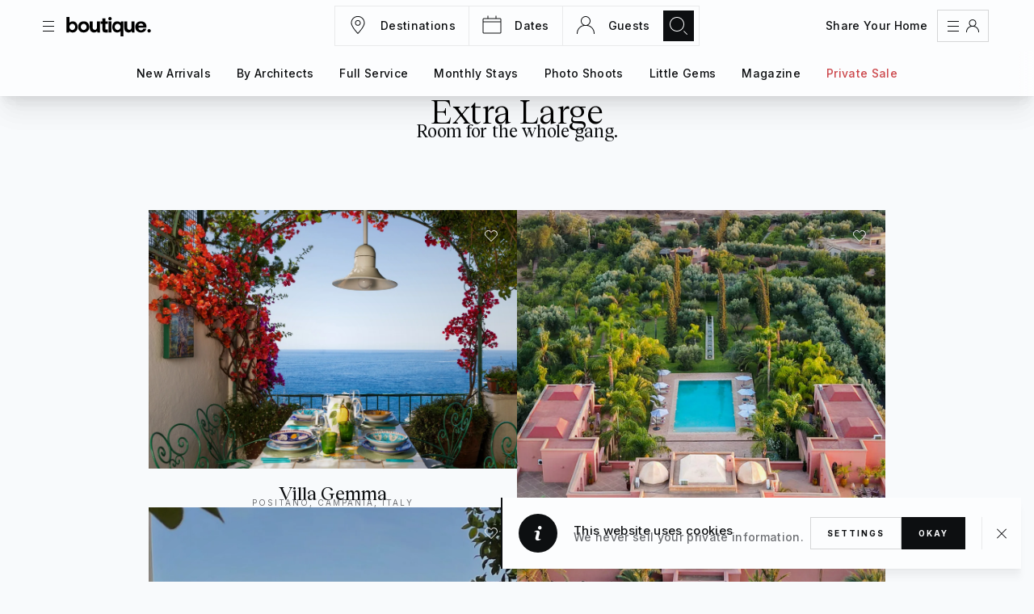

--- FILE ---
content_type: text/html; charset=utf-8
request_url: https://boutique-homes.com/collection/extra-large?page=2
body_size: 57769
content:
<!DOCTYPE html><html lang="en"><head><meta charSet="UTF-8"/><link rel="mask-icon" href="/assets/icons/icon.svg?version=1.0.0" color="#000"/><link rel="icon" href="/assets/icons/favicon.ico?version=1.0.0" sizes="32x32"/><link rel="icon" href="/assets/icons/icon.svg?version=1.0.0" sizes="any" type="image/svg+xml"/><link rel="apple-touch-icon" href="/assets/icons/apple-touch-icon.png?version=1.0.0"/><link rel="manifest" href="/site.webmanifest"/><meta name="viewport" content="width=device-width, initial-scale=1.0, user-scalable=0, minimum-scale=1.0, maximum-scale=1.0"/><meta property="og:type" content="website"/><meta name="twitter:site" content="boutique_homes"/><meta name="twitter:card" content="summary_large_image"/><meta name="theme-color" content="#1A1C1E"/><link rel="preload" as="image" href="https://boutique-homes-prod.sfo3.cdn.digitaloceanspaces.com/assets/modalImage.webp"/><link rel="preload" as="image" href="/assets/regions/united-states-of-america.svg"/><link rel="preload" as="image" href="/assets/regions/canada.svg"/><link rel="preload" as="image" href="/assets/regions/compass.svg"/><link rel="preload" as="image" href="/assets/regions/croatia.svg"/><link rel="preload" as="image" href="/assets/regions/france.svg"/><link rel="preload" as="image" href="/assets/regions/greece.svg"/><link rel="preload" as="image" href="/assets/regions/italy.svg"/><link rel="preload" as="image" href="/assets/regions/mexico.svg"/><link rel="preload" as="image" href="/assets/regions/other.svg"/><link rel="preload" as="image" href="/assets/regions/portugal.svg"/><link rel="preload" as="image" href="/assets/regions/united-kingdom.svg"/><title>Extra Large - Boutique</title><meta property="og:title" content="Extra Large"/><meta name="description" content="Room for the whole gang."/><meta name="twitter:description" content="Room for the whole gang."/><meta property="og:description" content="Room for the whole gang."/><meta name="next-head-count" content="28"/><link rel="preload" href="/_next/static/media/e4af272ccee01ff0-s.p.woff2" as="font" type="font/woff2" crossorigin="anonymous" data-next-font="size-adjust"/><link rel="preload" href="/_next/static/media/80ccdb9cc6f14ea5-s.p.woff2" as="font" type="font/woff2" crossorigin="anonymous" data-next-font="size-adjust"/><link rel="preload" href="/_next/static/media/6acfd8a192f6da45-s.p.woff2" as="font" type="font/woff2" crossorigin="anonymous" data-next-font="size-adjust"/><link rel="preload" href="/_next/static/css/002de7f62ad83d4f.css" as="style" crossorigin=""/><link rel="stylesheet" href="/_next/static/css/002de7f62ad83d4f.css" crossorigin="" data-n-g=""/><noscript data-n-css=""></noscript><script defer="" crossorigin="" nomodule="" src="/_next/static/chunks/polyfills-c67a75d1b6f99dc8.js"></script><script src="/_next/static/chunks/webpack-ea21ff9ce5804c10.js" defer="" crossorigin=""></script><script src="/_next/static/chunks/framework-2c15c603e130d21e.js" defer="" crossorigin=""></script><script src="/_next/static/chunks/main-153ac7b355184195.js" defer="" crossorigin=""></script><script src="/_next/static/chunks/pages/_app-603fe1576f15aee7.js" defer="" crossorigin=""></script><script src="/_next/static/chunks/pages/collection/%5Bslug%5D-f07c9c5a163e473b.js" defer="" crossorigin=""></script><script src="/_next/static/SR0emH-pHRpENxwAXtVTj/_buildManifest.js" defer="" crossorigin=""></script><script src="/_next/static/SR0emH-pHRpENxwAXtVTj/_ssgManifest.js" defer="" crossorigin=""></script><style data-styled="" data-styled-version="5.3.11">.cMmCnQ{display:-webkit-box;display:-webkit-flex;display:-ms-flexbox;display:flex;-webkit-flex-direction:column;-ms-flex-direction:column;flex-direction:column;-webkit-align-items:center;-webkit-box-align:center;-ms-flex-align:center;align-items:center;text-align:center;}/*!sc*/
data-styled.g1[id="sc-72743b50-0"]{content:"cMmCnQ,"}/*!sc*/
.fXacog{display:-webkit-box;display:-webkit-flex;display:-ms-flexbox;display:flex;-webkit-box-pack:center;-webkit-justify-content:center;-ms-flex-pack:center;justify-content:center;-webkit-align-items:center;-webkit-box-align:center;-ms-flex-align:center;align-items:center;max-width:100%;gap:12px;height:56px;border:1px solid;box-shadow:0 16px 24px 0 rgba(0,0,0,0);font-size:0px;line-height:0px;-webkit-transform:scale3d(1,1,1) translateZ(0);-ms-transform:scale3d(1,1,1) translateZ(0);transform:scale3d(1,1,1) translateZ(0);-webkit-transition:background-color 0.25s linear,border-color 0.25s linear,color 0.25s linear,box-shadow 0.25s linear,-webkit-transform 0.4s cubic-bezier(0.42,0.97,0.52,1.49);-webkit-transition:background-color 0.25s linear,border-color 0.25s linear,color 0.25s linear,box-shadow 0.25s linear,transform 0.4s cubic-bezier(0.42,0.97,0.52,1.49);transition:background-color 0.25s linear,border-color 0.25s linear,color 0.25s linear,box-shadow 0.25s linear,transform 0.4s cubic-bezier(0.42,0.97,0.52,1.49);will-change:transform;cursor:pointer;}/*!sc*/
.fXacog:not(.circle){padding:0 24px;}/*!sc*/
.fXacog::before,.fXacog::after{z-index:1;display:block;position:absolute;-webkit-transform:scale3d(1,1,1);-ms-transform:scale3d(1,1,1);transform:scale3d(1,1,1);will-change:transform;opacity:0;content:'';pointer-events:none;}/*!sc*/
.fXacog::before{width:100%;height:100%;border:0.5px solid;border-color:inherit;-webkit-transition:background-color 0.25s linear,-webkit-transform 0.25s ease-in-out,opacity 0.25s linear;-webkit-transition:background-color 0.25s linear,transform 0.25s ease-in-out,opacity 0.25s linear;transition:background-color 0.25s linear,transform 0.25s ease-in-out,opacity 0.25s linear;}/*!sc*/
@-webkit-keyframes OutlineButton{0%{opacity:0;-webkit-transform:scale3d(1,1,1);-ms-transform:scale3d(1,1,1);transform:scale3d(1,1,1);}50%{opacity:0.8;}100%{opacity:0;-webkit-transform:scale3d(1.2,1.5,1);-ms-transform:scale3d(1.2,1.5,1);transform:scale3d(1.2,1.5,1);}}/*!sc*/
@keyframes OutlineButton{0%{opacity:0;-webkit-transform:scale3d(1,1,1);-ms-transform:scale3d(1,1,1);transform:scale3d(1,1,1);}50%{opacity:0.8;}100%{opacity:0;-webkit-transform:scale3d(1.2,1.5,1);-ms-transform:scale3d(1.2,1.5,1);transform:scale3d(1.2,1.5,1);}}/*!sc*/
@-webkit-keyframes OutlineCircleButton{0%{opacity:0;-webkit-transform:scale3d(1,1,1);-ms-transform:scale3d(1,1,1);transform:scale3d(1,1,1);}50%{opacity:0.8;}100%{opacity:0;-webkit-transform:scale3d(1.4,1.4,1);-ms-transform:scale3d(1.4,1.4,1);transform:scale3d(1.4,1.4,1);}}/*!sc*/
@keyframes OutlineCircleButton{0%{opacity:0;-webkit-transform:scale3d(1,1,1);-ms-transform:scale3d(1,1,1);transform:scale3d(1,1,1);}50%{opacity:0.8;}100%{opacity:0;-webkit-transform:scale3d(1.4,1.4,1);-ms-transform:scale3d(1.4,1.4,1);transform:scale3d(1.4,1.4,1);}}/*!sc*/
@-webkit-keyframes TextLinkButton{0%{opacity:1;-webkit-transform:scale3d(1,1,1);-ms-transform:scale3d(1,1,1);transform:scale3d(1,1,1);}50%{opacity:1;-webkit-transform:scale3d(1.07,1,1);-ms-transform:scale3d(1.07,1,1);transform:scale3d(1.07,1,1);}100%{opacity:1;-webkit-transform:scale3d(1,1,1);-ms-transform:scale3d(1,1,1);transform:scale3d(1,1,1);}}/*!sc*/
@keyframes TextLinkButton{0%{opacity:1;-webkit-transform:scale3d(1,1,1);-ms-transform:scale3d(1,1,1);transform:scale3d(1,1,1);}50%{opacity:1;-webkit-transform:scale3d(1.07,1,1);-ms-transform:scale3d(1.07,1,1);transform:scale3d(1.07,1,1);}100%{opacity:1;-webkit-transform:scale3d(1,1,1);-ms-transform:scale3d(1,1,1);transform:scale3d(1,1,1);}}/*!sc*/
.fXacog::after{top:0;left:0;right:0;bottom:0;-webkit-transition:-webkit-transform 0.25s cubic-bezier(0.42,0.97,0.52,1.49),opacity 0.25s linear;-webkit-transition:transform 0.25s cubic-bezier(0.42,0.97,0.52,1.49),opacity 0.25s linear;transition:transform 0.25s cubic-bezier(0.42,0.97,0.52,1.49),opacity 0.25s linear;}/*!sc*/
.fXacog svg{color:0.25s ease-in-out;opacity:1;-webkit-transition:0.25s opacity 0.25s linear;transition:0.25s opacity 0.25s linear;}/*!sc*/
.fXacog.loading svg{opacity:0;-webkit-transition-delay:0s;transition-delay:0s;}/*!sc*/
.fXacog.invalid{border-color:transparent !important;cursor:not-allowed;}/*!sc*/
.fXacog.loading{cursor:not-allowed;}/*!sc*/
.fXacog.circle{width:56px;border-radius:100%;}/*!sc*/
.fXacog.circle::before,.fXacog.circle::after{border-radius:50%;}/*!sc*/
.fXacog.outline{background:transparent;color:rgba(var(--text-secondary),1);border-color:rgba(var(--border-default));}/*!sc*/
.fXacog.outline.invalid{background-color:rgba(var(--state-disabled));color:rgba(var(--text-tertiary),1);}/*!sc*/
.fXacog.outline::before{border-color:rgba(var(--border-default));}/*!sc*/
.fXacog.outline::after{background-color:rgba(var(--surface-elements),0.08);}/*!sc*/
.fXacog.outline svg{color:rgba(var(--icon-primary),1);}/*!sc*/
.fXacog.outline.invalid svg{color:rgba(var(--text-tertiary),1);}/*!sc*/
.fXacog.darkFormOutline{background:transparent;color:rgba(var(--snow),1);border-color:rgba(var(--snow),0.16);}/*!sc*/
.fXacog.darkFormOutline.invalid{background-color:rgba(var(--snow),0.08);color:rgba(var(--fog),1);}/*!sc*/
.fXacog.darkFormOutline::before{border-color:rgba(var(--snow),0.16);}/*!sc*/
.fXacog.darkFormOutline::after{background-color:rgba(var(--snow),0.08);}/*!sc*/
.fXacog.darkFormOutline svg{color:rgba(var(--snow),1);}/*!sc*/
.fXacog.darkFormOutline.invalid svg{color:rgba(var(--fog),1);}/*!sc*/
.fXacog.fill{background:rgba(var(--surface-elements),1);color:rgba(var(--text-inv-secondary),1);border-color:rgba(var(--border-default));}/*!sc*/
.fXacog.fill.invalid{background-color:rgba(var(--state-disabled));color:rgba(var(--text-tertiary),1);}/*!sc*/
.fXacog.fill::before{border-color:rgba(var(--border-default));}/*!sc*/
.fXacog.fill::after{background-color:rgba(var(--surface-elements),0.08);}/*!sc*/
.fXacog.fill svg{color:rgba(var(--icon-inv-primary),1);}/*!sc*/
.fXacog.fill.invalid svg{color:rgba(var(--text-tertiary),1);}/*!sc*/
.fXacog.darkFormFill{background:rgba(var(--snow),1);color:rgba(var(--ruin),1);border-color:rgba(var(--snow),0.16);}/*!sc*/
.fXacog.darkFormFill.invalid{background-color:rgba(var(--snow),0.08);color:rgba(var(--fog),1);}/*!sc*/
.fXacog.darkFormFill::before{border-color:rgba(var(--snow),0.16);}/*!sc*/
.fXacog.darkFormFill::after{background-color:rgba(var(--snow),0.08);}/*!sc*/
.fXacog.darkFormFill svg{color:rgba(var(--ruin),1);}/*!sc*/
.fXacog.darkFormFill.invalid svg{color:rgba(var(--fog),1);}/*!sc*/
.fXacog.text{position:relative;display:-webkit-inline-box;display:-webkit-inline-flex;display:-ms-inline-flexbox;display:inline-flex;background:transparent;width:-webkit-fit-content;width:-moz-fit-content;width:fit-content;height:-webkit-fit-content;height:-moz-fit-content;height:fit-content;padding:8px 0;border:none;color:rgba(var(--text-secondary),1);-webkit-transform:scale3d(1,1,1);-ms-transform:scale3d(1,1,1);transform:scale3d(1,1,1);}/*!sc*/
.fXacog.text > span{-webkit-transform:translate3d(0,0,0);-ms-transform:translate3d(0,0,0);transform:translate3d(0,0,0);-webkit-transition:-webkit-transform 0.25s ease-in-out;-webkit-transition:transform 0.25s ease-in-out;transition:transform 0.25s ease-in-out;}/*!sc*/
.fXacog.text::before{left:0;bottom:0;background-color:rgb(var(--surface-elements));width:100%;height:1px;border:none;-webkit-transform:scale3d(1,1,1);-ms-transform:scale3d(1,1,1);transform:scale3d(1,1,1);-webkit-transition:opacity 0.25s linear,-webkit-transform 0.8s cubic-bezier(0.42,0.97,0.52,1.49);-webkit-transition:opacity 0.25s linear,transform 0.8s cubic-bezier(0.42,0.97,0.52,1.49);transition:opacity 0.25s linear,transform 0.8s cubic-bezier(0.42,0.97,0.52,1.49);opacity:1;}/*!sc*/
.fXacog.text::after{display:none !important;}/*!sc*/
.fXacog.text:disabled{color:rgba(var(--text-tertiary),1);}/*!sc*/
.fXacog.text svg{display:none !important;}/*!sc*/
.fXacog.darkerFormFill{background:rgba(0,0,0,0.5);color:rgba(var(--snow),1);}/*!sc*/
border-color:rgba(255,255,255,1) .sc-72743b50-3.darkerFormFill::before{border-color:rgba(255,255,255,1);}/*!sc*/
.fXacog.darkerFormFill svg{color:rgba(var(--snow),1);}/*!sc*/
.fXacog.darkerFormFill.invalid{background-color:rgba(0,0,0,0.2);color:rgba(var(--fog),1);border-color:rgba(255,255,255,1);}/*!sc*/
.fXacog.darkerFormFill.invalid svg{color:rgba(var(--fog),1);}/*!sc*/
.fXacog.text:not(.circle){background:transparent;color:rgba(var(--text-secondary),1);}/*!sc*/
.fXacog.text:not(.circle):disabled{color:rgba(var(--text-tertiary),1);}/*!sc*/
.fXacog.text.circle:disabled{color:rgba(var(--text-tertiary),1);}/*!sc*/
.fXacog:not(.invalid):focus,.fXacog:not(.invalid):active,.fXacog.poked:not(.invalid){-webkit-transform:scale3d(1.04,1.02,1);-ms-transform:scale3d(1.04,1.02,1);transform:scale3d(1.04,1.02,1);}/*!sc*/
.fXacog:not(.invalid):focus::after,.fXacog:not(.invalid):active::after,.fXacog.poked:not(.invalid)::after{-webkit-transform:scale3d(1.06,1.24,1);-ms-transform:scale3d(1.06,1.24,1);transform:scale3d(1.06,1.24,1);opacity:1;}/*!sc*/
.fXacog.text:not(.invalid):focus > span,.fXacog.text:not(.invalid):active > span,.fXacog.text.circle.poked:not(.invalid) > span{-webkit-transform:translate3d(0,-2px,0);-ms-transform:translate3d(0,-2px,0);transform:translate3d(0,-2px,0);}/*!sc*/
.fXacog.text:not(.invalid):focus::before,.fXacog.text:not(.invalid):active::before,.fXacog.text.circle.poked:not(.invalid)::before{-webkit-animation:TextLinkButton cubic-bezier(0.42,0.97,0.52,1.49) 0.6s backwards;animation:TextLinkButton cubic-bezier(0.42,0.97,0.52,1.49) 0.6s backwards;}/*!sc*/
.fXacog.circle:not(.invalid):focus,.fXacog.circle:not(.invalid):active,.fXacog.circle.poked:not(.invalid){-webkit-transform:scale3d(1.02,1.02,1);-ms-transform:scale3d(1.02,1.02,1);transform:scale3d(1.02,1.02,1);}/*!sc*/
.fXacog.circle:not(.invalid):focus::after,.fXacog.circle:not(.invalid):active::after,.fXacog.circle.poked:not(.invalid)::after{-webkit-transform:scale3d(1.4,1.4,1);-ms-transform:scale3d(1.4,1.4,1);transform:scale3d(1.4,1.4,1);}/*!sc*/
@media only screen and (min-width:767px){.fXacog:not(.invalid):hover{-webkit-transform:scale3d(1.02,1.01,1);-ms-transform:scale3d(1.02,1.01,1);transform:scale3d(1.02,1.01,1);}.fXacog:not(.invalid):hover::before{-webkit-animation:OutlineButton ease-in-out 0.6s backwards;animation:OutlineButton ease-in-out 0.6s backwards;}.fXacog.circle:not(.invalid):hover{-webkit-transform:scale3d(1.08,1.08,1);-ms-transform:scale3d(1.08,1.08,1);transform:scale3d(1.08,1.08,1);}.fXacog.circle:not(.invalid):hover::before{-webkit-animation:OutlineCircleButton ease-in-out 0.6s backwards;animation:OutlineCircleButton ease-in-out 0.6s backwards;}.fXacog.outline:not(.invalid):hover{background-color:transparent;border-color:rgba(var(--border-hover));box-shadow:0 16px 24px 0 rgba(0,0,0,0);color:rgba(var(--text-secondary),1);}.fXacog.outline:not(.invalid):hover svg{color:rgba(var(--text-secondary),1);}.fXacog.darkFormOutline:not(.invalid):hover{background-color:transparent;border-color:rgba(var(--snow),0.48);box-shadow:0 16px 24px 0 rgba(0,0,0,0);color:rgba(var(--white),1);}.fXacog.darkFormOutline:not(.invalid):hover svg{color:rgba(var(--white),1);}.fXacog.fill:not(.invalid):hover{background-color:rgba(var(--surface-elements),1);border-color:transparent;box-shadow:0 16px 24px 0 rgba(0,0,0,0.12);color:rgba(var(--text-inv-primary),1);}.fXacog.fill:not(.invalid):hover svg{color:rgba(var(--icon-inv-primary),1);}.fXacog.darkFormFill:not(.invalid):hover{background-color:rgba(var(--white),1);border-color:transparent;box-shadow:0 16px 24px 0 rgba(0,0,0,0.8);color:rgba(var(--black),1);}.fXacog.darkFormFill:not(.invalid):hover svg{color:rgba(var(--black),1);}.fXacog.text:not(.invalid):hover > span{-webkit-transform:translate3d(0,-2px,0);-ms-transform:translate3d(0,-2px,0);transform:translate3d(0,-2px,0);}.fXacog.text:not(.invalid):hover::before{-webkit-animation:TextLinkButton cubic-bezier(0.42,0.97,0.52,1.49) 0.6s backwards;animation:TextLinkButton cubic-bezier(0.42,0.97,0.52,1.49) 0.6s backwards;}}/*!sc*/
@media only screen and (min-width:1365px){.fXacog{gap:16px;height:64px;}.fXacog.circle{width:64px;border-radius:100%;}.fXacog:not(.circle){padding:0 32px;}.fXacog.text{padding:12px 0 !important;}}/*!sc*/
@media only screen and (min-width:1729px){.fXacog{gap:20px;height:72px;}.fXacog.circle{width:72px;border-radius:100%;}.fXacog:not(.circle){padding:0 40px;}.fXacog.text{padding:16px 0 !important;}}/*!sc*/
.hNNpmI{display:-webkit-box;display:-webkit-flex;display:-ms-flexbox;display:flex;-webkit-box-pack:center;-webkit-justify-content:center;-ms-flex-pack:center;justify-content:center;-webkit-align-items:center;-webkit-box-align:center;-ms-flex-align:center;align-items:center;max-width:100%;gap:8px;height:40px;border:1px solid;box-shadow:0 16px 24px 0 rgba(0,0,0,0);font-size:0px;line-height:0px;-webkit-transform:scale3d(1,1,1) translateZ(0);-ms-transform:scale3d(1,1,1) translateZ(0);transform:scale3d(1,1,1) translateZ(0);-webkit-transition:background-color 0.25s linear,border-color 0.25s linear,color 0.25s linear,box-shadow 0.25s linear,-webkit-transform 0.4s cubic-bezier(0.42,0.97,0.52,1.49);-webkit-transition:background-color 0.25s linear,border-color 0.25s linear,color 0.25s linear,box-shadow 0.25s linear,transform 0.4s cubic-bezier(0.42,0.97,0.52,1.49);transition:background-color 0.25s linear,border-color 0.25s linear,color 0.25s linear,box-shadow 0.25s linear,transform 0.4s cubic-bezier(0.42,0.97,0.52,1.49);will-change:transform;cursor:pointer;}/*!sc*/
.hNNpmI:not(.circle){padding:0 20px;}/*!sc*/
.hNNpmI::before,.hNNpmI::after{z-index:1;display:block;position:absolute;-webkit-transform:scale3d(1,1,1);-ms-transform:scale3d(1,1,1);transform:scale3d(1,1,1);will-change:transform;opacity:0;content:'';pointer-events:none;}/*!sc*/
.hNNpmI::before{width:100%;height:100%;border:0.5px solid;border-color:inherit;-webkit-transition:background-color 0.25s linear,-webkit-transform 0.25s ease-in-out,opacity 0.25s linear;-webkit-transition:background-color 0.25s linear,transform 0.25s ease-in-out,opacity 0.25s linear;transition:background-color 0.25s linear,transform 0.25s ease-in-out,opacity 0.25s linear;}/*!sc*/
@-webkit-keyframes OutlineButton{0%{opacity:0;-webkit-transform:scale3d(1,1,1);-ms-transform:scale3d(1,1,1);transform:scale3d(1,1,1);}50%{opacity:0.8;}100%{opacity:0;-webkit-transform:scale3d(1.2,1.5,1);-ms-transform:scale3d(1.2,1.5,1);transform:scale3d(1.2,1.5,1);}}/*!sc*/
@keyframes OutlineButton{0%{opacity:0;-webkit-transform:scale3d(1,1,1);-ms-transform:scale3d(1,1,1);transform:scale3d(1,1,1);}50%{opacity:0.8;}100%{opacity:0;-webkit-transform:scale3d(1.2,1.5,1);-ms-transform:scale3d(1.2,1.5,1);transform:scale3d(1.2,1.5,1);}}/*!sc*/
@-webkit-keyframes OutlineCircleButton{0%{opacity:0;-webkit-transform:scale3d(1,1,1);-ms-transform:scale3d(1,1,1);transform:scale3d(1,1,1);}50%{opacity:0.8;}100%{opacity:0;-webkit-transform:scale3d(1.4,1.4,1);-ms-transform:scale3d(1.4,1.4,1);transform:scale3d(1.4,1.4,1);}}/*!sc*/
@keyframes OutlineCircleButton{0%{opacity:0;-webkit-transform:scale3d(1,1,1);-ms-transform:scale3d(1,1,1);transform:scale3d(1,1,1);}50%{opacity:0.8;}100%{opacity:0;-webkit-transform:scale3d(1.4,1.4,1);-ms-transform:scale3d(1.4,1.4,1);transform:scale3d(1.4,1.4,1);}}/*!sc*/
@-webkit-keyframes TextLinkButton{0%{opacity:1;-webkit-transform:scale3d(1,1,1);-ms-transform:scale3d(1,1,1);transform:scale3d(1,1,1);}50%{opacity:1;-webkit-transform:scale3d(1.07,1,1);-ms-transform:scale3d(1.07,1,1);transform:scale3d(1.07,1,1);}100%{opacity:1;-webkit-transform:scale3d(1,1,1);-ms-transform:scale3d(1,1,1);transform:scale3d(1,1,1);}}/*!sc*/
@keyframes TextLinkButton{0%{opacity:1;-webkit-transform:scale3d(1,1,1);-ms-transform:scale3d(1,1,1);transform:scale3d(1,1,1);}50%{opacity:1;-webkit-transform:scale3d(1.07,1,1);-ms-transform:scale3d(1.07,1,1);transform:scale3d(1.07,1,1);}100%{opacity:1;-webkit-transform:scale3d(1,1,1);-ms-transform:scale3d(1,1,1);transform:scale3d(1,1,1);}}/*!sc*/
.hNNpmI::after{top:0;left:0;right:0;bottom:0;-webkit-transition:-webkit-transform 0.25s cubic-bezier(0.42,0.97,0.52,1.49),opacity 0.25s linear;-webkit-transition:transform 0.25s cubic-bezier(0.42,0.97,0.52,1.49),opacity 0.25s linear;transition:transform 0.25s cubic-bezier(0.42,0.97,0.52,1.49),opacity 0.25s linear;}/*!sc*/
.hNNpmI svg{color:0.25s ease-in-out;opacity:1;-webkit-transition:0.25s opacity 0.25s linear;transition:0.25s opacity 0.25s linear;}/*!sc*/
.hNNpmI.loading svg{opacity:0;-webkit-transition-delay:0s;transition-delay:0s;}/*!sc*/
.hNNpmI.invalid{border-color:transparent !important;cursor:not-allowed;}/*!sc*/
.hNNpmI.loading{cursor:not-allowed;}/*!sc*/
.hNNpmI.circle{width:40px;border-radius:100%;}/*!sc*/
.hNNpmI.circle::before,.hNNpmI.circle::after{border-radius:50%;}/*!sc*/
.hNNpmI.outline{background:transparent;color:rgba(var(--text-secondary),1);border-color:rgba(var(--border-default));}/*!sc*/
.hNNpmI.outline.invalid{background-color:rgba(var(--state-disabled));color:rgba(var(--text-tertiary),1);}/*!sc*/
.hNNpmI.outline::before{border-color:rgba(var(--border-default));}/*!sc*/
.hNNpmI.outline::after{background-color:rgba(var(--surface-elements),0.08);}/*!sc*/
.hNNpmI.outline svg{color:rgba(var(--icon-primary),1);}/*!sc*/
.hNNpmI.outline.invalid svg{color:rgba(var(--text-tertiary),1);}/*!sc*/
.hNNpmI.darkFormOutline{background:transparent;color:rgba(var(--snow),1);border-color:rgba(var(--snow),0.16);}/*!sc*/
.hNNpmI.darkFormOutline.invalid{background-color:rgba(var(--snow),0.08);color:rgba(var(--fog),1);}/*!sc*/
.hNNpmI.darkFormOutline::before{border-color:rgba(var(--snow),0.16);}/*!sc*/
.hNNpmI.darkFormOutline::after{background-color:rgba(var(--snow),0.08);}/*!sc*/
.hNNpmI.darkFormOutline svg{color:rgba(var(--snow),1);}/*!sc*/
.hNNpmI.darkFormOutline.invalid svg{color:rgba(var(--fog),1);}/*!sc*/
.hNNpmI.fill{background:rgba(var(--surface-elements),1);color:rgba(var(--text-inv-secondary),1);border-color:rgba(var(--border-default));}/*!sc*/
.hNNpmI.fill.invalid{background-color:rgba(var(--state-disabled));color:rgba(var(--text-tertiary),1);}/*!sc*/
.hNNpmI.fill::before{border-color:rgba(var(--border-default));}/*!sc*/
.hNNpmI.fill::after{background-color:rgba(var(--surface-elements),0.08);}/*!sc*/
.hNNpmI.fill svg{color:rgba(var(--icon-inv-primary),1);}/*!sc*/
.hNNpmI.fill.invalid svg{color:rgba(var(--text-tertiary),1);}/*!sc*/
.hNNpmI.darkFormFill{background:rgba(var(--snow),1);color:rgba(var(--ruin),1);border-color:rgba(var(--snow),0.16);}/*!sc*/
.hNNpmI.darkFormFill.invalid{background-color:rgba(var(--snow),0.08);color:rgba(var(--fog),1);}/*!sc*/
.hNNpmI.darkFormFill::before{border-color:rgba(var(--snow),0.16);}/*!sc*/
.hNNpmI.darkFormFill::after{background-color:rgba(var(--snow),0.08);}/*!sc*/
.hNNpmI.darkFormFill svg{color:rgba(var(--ruin),1);}/*!sc*/
.hNNpmI.darkFormFill.invalid svg{color:rgba(var(--fog),1);}/*!sc*/
.hNNpmI.text{position:relative;display:-webkit-inline-box;display:-webkit-inline-flex;display:-ms-inline-flexbox;display:inline-flex;background:transparent;width:-webkit-fit-content;width:-moz-fit-content;width:fit-content;height:-webkit-fit-content;height:-moz-fit-content;height:fit-content;padding:8px 0;border:none;color:rgba(var(--text-secondary),1);-webkit-transform:scale3d(1,1,1);-ms-transform:scale3d(1,1,1);transform:scale3d(1,1,1);}/*!sc*/
.hNNpmI.text > span{-webkit-transform:translate3d(0,0,0);-ms-transform:translate3d(0,0,0);transform:translate3d(0,0,0);-webkit-transition:-webkit-transform 0.25s ease-in-out;-webkit-transition:transform 0.25s ease-in-out;transition:transform 0.25s ease-in-out;}/*!sc*/
.hNNpmI.text::before{left:0;bottom:0;background-color:rgb(var(--surface-elements));width:100%;height:1px;border:none;-webkit-transform:scale3d(1,1,1);-ms-transform:scale3d(1,1,1);transform:scale3d(1,1,1);-webkit-transition:opacity 0.25s linear,-webkit-transform 0.8s cubic-bezier(0.42,0.97,0.52,1.49);-webkit-transition:opacity 0.25s linear,transform 0.8s cubic-bezier(0.42,0.97,0.52,1.49);transition:opacity 0.25s linear,transform 0.8s cubic-bezier(0.42,0.97,0.52,1.49);opacity:1;}/*!sc*/
.hNNpmI.text::after{display:none !important;}/*!sc*/
.hNNpmI.text:disabled{color:rgba(var(--text-tertiary),1);}/*!sc*/
.hNNpmI.text svg{display:none !important;}/*!sc*/
.hNNpmI.darkerFormFill{background:rgba(0,0,0,0.5);color:rgba(var(--snow),1);}/*!sc*/
border-color:rgba(255,255,255,1) .sc-72743b50-3.darkerFormFill::before{border-color:rgba(255,255,255,1);}/*!sc*/
.hNNpmI.darkerFormFill svg{color:rgba(var(--snow),1);}/*!sc*/
.hNNpmI.darkerFormFill.invalid{background-color:rgba(0,0,0,0.2);color:rgba(var(--fog),1);border-color:rgba(255,255,255,1);}/*!sc*/
.hNNpmI.darkerFormFill.invalid svg{color:rgba(var(--fog),1);}/*!sc*/
.hNNpmI.text:not(.circle){background:transparent;color:rgba(var(--text-secondary),1);}/*!sc*/
.hNNpmI.text:not(.circle):disabled{color:rgba(var(--text-tertiary),1);}/*!sc*/
.hNNpmI.text.circle:disabled{color:rgba(var(--text-tertiary),1);}/*!sc*/
.hNNpmI:not(.invalid):focus,.hNNpmI:not(.invalid):active,.hNNpmI.poked:not(.invalid){-webkit-transform:scale3d(1.04,1.02,1);-ms-transform:scale3d(1.04,1.02,1);transform:scale3d(1.04,1.02,1);}/*!sc*/
.hNNpmI:not(.invalid):focus::after,.hNNpmI:not(.invalid):active::after,.hNNpmI.poked:not(.invalid)::after{-webkit-transform:scale3d(1.06,1.24,1);-ms-transform:scale3d(1.06,1.24,1);transform:scale3d(1.06,1.24,1);opacity:1;}/*!sc*/
.hNNpmI.text:not(.invalid):focus > span,.hNNpmI.text:not(.invalid):active > span,.hNNpmI.text.circle.poked:not(.invalid) > span{-webkit-transform:translate3d(0,-2px,0);-ms-transform:translate3d(0,-2px,0);transform:translate3d(0,-2px,0);}/*!sc*/
.hNNpmI.text:not(.invalid):focus::before,.hNNpmI.text:not(.invalid):active::before,.hNNpmI.text.circle.poked:not(.invalid)::before{-webkit-animation:TextLinkButton cubic-bezier(0.42,0.97,0.52,1.49) 0.6s backwards;animation:TextLinkButton cubic-bezier(0.42,0.97,0.52,1.49) 0.6s backwards;}/*!sc*/
.hNNpmI.circle:not(.invalid):focus,.hNNpmI.circle:not(.invalid):active,.hNNpmI.circle.poked:not(.invalid){-webkit-transform:scale3d(1.02,1.02,1);-ms-transform:scale3d(1.02,1.02,1);transform:scale3d(1.02,1.02,1);}/*!sc*/
.hNNpmI.circle:not(.invalid):focus::after,.hNNpmI.circle:not(.invalid):active::after,.hNNpmI.circle.poked:not(.invalid)::after{-webkit-transform:scale3d(1.4,1.4,1);-ms-transform:scale3d(1.4,1.4,1);transform:scale3d(1.4,1.4,1);}/*!sc*/
@media only screen and (min-width:767px){.hNNpmI:not(.invalid):hover{-webkit-transform:scale3d(1.02,1.01,1);-ms-transform:scale3d(1.02,1.01,1);transform:scale3d(1.02,1.01,1);}.hNNpmI:not(.invalid):hover::before{-webkit-animation:OutlineButton ease-in-out 0.6s backwards;animation:OutlineButton ease-in-out 0.6s backwards;}.hNNpmI.circle:not(.invalid):hover{-webkit-transform:scale3d(1.08,1.08,1);-ms-transform:scale3d(1.08,1.08,1);transform:scale3d(1.08,1.08,1);}.hNNpmI.circle:not(.invalid):hover::before{-webkit-animation:OutlineCircleButton ease-in-out 0.6s backwards;animation:OutlineCircleButton ease-in-out 0.6s backwards;}.hNNpmI.outline:not(.invalid):hover{background-color:transparent;border-color:rgba(var(--border-hover));box-shadow:0 16px 24px 0 rgba(0,0,0,0);color:rgba(var(--text-secondary),1);}.hNNpmI.outline:not(.invalid):hover svg{color:rgba(var(--text-secondary),1);}.hNNpmI.darkFormOutline:not(.invalid):hover{background-color:transparent;border-color:rgba(var(--snow),0.48);box-shadow:0 16px 24px 0 rgba(0,0,0,0);color:rgba(var(--white),1);}.hNNpmI.darkFormOutline:not(.invalid):hover svg{color:rgba(var(--white),1);}.hNNpmI.fill:not(.invalid):hover{background-color:rgba(var(--surface-elements),1);border-color:transparent;box-shadow:0 16px 24px 0 rgba(0,0,0,0.12);color:rgba(var(--text-inv-primary),1);}.hNNpmI.fill:not(.invalid):hover svg{color:rgba(var(--icon-inv-primary),1);}.hNNpmI.darkFormFill:not(.invalid):hover{background-color:rgba(var(--white),1);border-color:transparent;box-shadow:0 16px 24px 0 rgba(0,0,0,0.8);color:rgba(var(--black),1);}.hNNpmI.darkFormFill:not(.invalid):hover svg{color:rgba(var(--black),1);}.hNNpmI.text:not(.invalid):hover > span{-webkit-transform:translate3d(0,-2px,0);-ms-transform:translate3d(0,-2px,0);transform:translate3d(0,-2px,0);}.hNNpmI.text:not(.invalid):hover::before{-webkit-animation:TextLinkButton cubic-bezier(0.42,0.97,0.52,1.49) 0.6s backwards;animation:TextLinkButton cubic-bezier(0.42,0.97,0.52,1.49) 0.6s backwards;}}/*!sc*/
@media only screen and (min-width:1365px){.hNNpmI{gap:12px;height:48px;}.hNNpmI.circle{width:48px;border-radius:100%;}.hNNpmI:not(.circle){padding:0 24px;}.hNNpmI.text{padding:12px 0 !important;}}/*!sc*/
@media only screen and (min-width:1729px){.hNNpmI{gap:16px;height:56px;}.hNNpmI.circle{width:56px;border-radius:100%;}.hNNpmI:not(.circle){padding:0 32px;}.hNNpmI.text{padding:16px 0 !important;}}/*!sc*/
data-styled.g4[id="sc-72743b50-3"]{content:"fXacog,hNNpmI,"}/*!sc*/
.jUIBuD{z-index:1;position:absolute;top:0;bottom:0;left:0;right:0;display:-webkit-box;display:-webkit-flex;display:-ms-flexbox;display:flex;-webkit-box-pack:center;-webkit-justify-content:center;-ms-flex-pack:center;justify-content:center;-webkit-align-items:center;-webkit-box-align:center;-ms-flex-align:center;align-items:center;width:100%;height:100%;opacity:0;-webkit-transition:opacity 0.25s linear 0.4s;transition:opacity 0.25s linear 0.4s;pointer-events:none;}/*!sc*/
.sc-72743b50-3.loading .sc-72743b50-4{opacity:1;-webkit-transition-delay:0s;transition-delay:0s;}/*!sc*/
data-styled.g5[id="sc-72743b50-4"]{content:"jUIBuD,"}/*!sc*/
.gQVbYY{position:relative;display:-webkit-box;display:-webkit-flex;display:-ms-flexbox;display:flex;-webkit-box-pack:center;-webkit-justify-content:center;-ms-flex-pack:center;justify-content:center;-webkit-align-items:center;-webkit-box-align:center;-ms-flex-align:center;align-items:center;width:60px;height:12px;opacity:0;-webkit-transform:scale3d(0.8,0.8,1);-ms-transform:scale3d(0.8,0.8,1);transform:scale3d(0.8,0.8,1);-webkit-transition:opacity 0.25s linear,-webkit-transform 0.4s ease-in-out;-webkit-transition:opacity 0.25s linear,transform 0.4s ease-in-out;transition:opacity 0.25s linear,transform 0.4s ease-in-out;}/*!sc*/
.sc-72743b50-3.loading .sc-72743b50-5{opacity:1;-webkit-transform:scale3d(1,1,1);-ms-transform:scale3d(1,1,1);transform:scale3d(1,1,1);}/*!sc*/
.gQVbYY div{position:absolute;top:0;width:12px;height:12px;background-color:rgba(var(--surface-inv-elements),1);border-radius:50%;-webkit-animation-timing-function:cubic-bezier(0,1,1,0);animation-timing-function:cubic-bezier(0,1,1,0);will-change:transform;}/*!sc*/
.sc-72743b50-3.invalid .sc-72743b50-5 div{background-color:rgba(var(--text-tertiary),1);}/*!sc*/
.sc-72743b50-3.outline .sc-72743b50-5 div{background-color:rgba(var(--surface-elements),1);}/*!sc*/
.sc-72743b50-3.outline.invalid .sc-72743b50-5 div{background-color:rgba(var(--text-tertiary),1);}/*!sc*/
.sc-72743b50-3.darkformoutline .sc-72743b50-5 div{background-color:rgba(var(--snow),1);}/*!sc*/
.sc-72743b50-3.darkformoutline.invalid .sc-72743b50-5 div{background-color:rgba(var(--fog),1);}/*!sc*/
.sc-72743b50-3.darkformfill .sc-72743b50-5 div{background-color:rgba(var(--ruin),1);}/*!sc*/
.sc-72743b50-3.darkformfill.invalid .sc-72743b50-5 div{background-color:rgba(var(--fog),1);}/*!sc*/
.gQVbYY div:nth-child(1){left:0;-webkit-animation:button-loading-circle-1 0.6s infinite;animation:button-loading-circle-1 0.6s infinite;}/*!sc*/
.gQVbYY div:nth-child(2){left:0;-webkit-animation:button-loading-circle-2 0.6s infinite;animation:button-loading-circle-2 0.6s infinite;}/*!sc*/
.gQVbYY div:nth-child(3){left:24px;-webkit-animation:button-loading-circle-2 0.6s infinite;animation:button-loading-circle-2 0.6s infinite;}/*!sc*/
.gQVbYY div:nth-child(4){left:48px;-webkit-animation:button-loading-circle-3 0.6s infinite;animation:button-loading-circle-3 0.6s infinite;}/*!sc*/
@-webkit-keyframes button-loading-circle-1{0%{-webkit-transform:scale3d(0,0,0);-ms-transform:scale3d(0,0,0);transform:scale3d(0,0,0);}100%{-webkit-transform:scale3d(1,1,1);-ms-transform:scale3d(1,1,1);transform:scale3d(1,1,1);}}/*!sc*/
@keyframes button-loading-circle-1{0%{-webkit-transform:scale3d(0,0,0);-ms-transform:scale3d(0,0,0);transform:scale3d(0,0,0);}100%{-webkit-transform:scale3d(1,1,1);-ms-transform:scale3d(1,1,1);transform:scale3d(1,1,1);}}/*!sc*/
@-webkit-keyframes button-loading-circle-2{0%{-webkit-transform:translate3d(0,0,0);-ms-transform:translate3d(0,0,0);transform:translate3d(0,0,0);}100%{-webkit-transform:translate3d(24px,0,0);-ms-transform:translate3d(24px,0,0);transform:translate3d(24px,0,0);}}/*!sc*/
@keyframes button-loading-circle-2{0%{-webkit-transform:translate3d(0,0,0);-ms-transform:translate3d(0,0,0);transform:translate3d(0,0,0);}100%{-webkit-transform:translate3d(24px,0,0);-ms-transform:translate3d(24px,0,0);transform:translate3d(24px,0,0);}}/*!sc*/
@-webkit-keyframes button-loading-circle-3{0%{-webkit-transform:scale3d(1,1,1);-ms-transform:scale3d(1,1,1);transform:scale3d(1,1,1);}100%{-webkit-transform:scale3d(0,0,0);-ms-transform:scale3d(0,0,0);transform:scale3d(0,0,0);}}/*!sc*/
@keyframes button-loading-circle-3{0%{-webkit-transform:scale3d(1,1,1);-ms-transform:scale3d(1,1,1);transform:scale3d(1,1,1);}100%{-webkit-transform:scale3d(0,0,0);-ms-transform:scale3d(0,0,0);transform:scale3d(0,0,0);}}/*!sc*/
data-styled.g6[id="sc-72743b50-5"]{content:"gQVbYY,"}/*!sc*/
.caUKRi{display:block;font-family:var(--inter),"HelveticaNeue-Light","Helvetica Neue Light","Helvetica Neue","Helvetica","Arial","Lucida Grande",sans-serif;font-size:0.688rem;font-weight:700;font-style:normal;line-height:0.9375rem;text-transform:uppercase;-webkit-letter-spacing:2px;-moz-letter-spacing:2px;-ms-letter-spacing:2px;letter-spacing:2px;text-align:inherit;margin:0;padding:2px 0 2px;white-space:nowrap;overflow:hidden;opacity:1;-webkit-transition:0.25s opacity 0.25s linear;transition:0.25s opacity 0.25s linear;}/*!sc*/
@media only screen and (min-width:1365px){.caUKRi{font-size:0.813rem;line-height:1.125rem;-webkit-letter-spacing:2.5px;-moz-letter-spacing:2.5px;-ms-letter-spacing:2.5px;letter-spacing:2.5px;}}/*!sc*/
@media only screen and (min-width:1729px){.caUKRi{font-size:0.875rem;line-height:1.25rem;-webkit-letter-spacing:3px;-moz-letter-spacing:3px;-ms-letter-spacing:3px;letter-spacing:3px;}}/*!sc*/
.caUKRi::before,.caUKRi::after{display:block;height:0;width:0;pointer-events:none;}/*!sc*/
.caUKRi::before{content:'';margin-bottom:-0.3483766233766234em;}/*!sc*/
.caUKRi::after{content:'';margin-top:-0.39383116883116887em;}/*!sc*/
.sc-72743b50-3.loading .sc-72743b50-6{opacity:0;-webkit-transition-delay:0s;transition-delay:0s;}/*!sc*/
@media (min-width:0px){}/*!sc*/
@media (min-width:767px){}/*!sc*/
@media (min-width:431px){}/*!sc*/
.hJBWvw{display:block;font-family:var(--inter),"HelveticaNeue-Light","Helvetica Neue Light","Helvetica Neue","Helvetica","Arial","Lucida Grande",sans-serif;font-size:0.625rem;font-weight:700;font-style:normal;line-height:0.875rem;text-transform:uppercase;-webkit-letter-spacing:2px;-moz-letter-spacing:2px;-ms-letter-spacing:2px;letter-spacing:2px;text-align:inherit;margin:0;padding:2px 0 2px;white-space:nowrap;overflow:hidden;opacity:1;-webkit-transition:0.25s opacity 0.25s linear;transition:0.25s opacity 0.25s linear;}/*!sc*/
@media only screen and (min-width:1365px){.hJBWvw{font-size:0.6875rem;line-height:1rem;-webkit-letter-spacing:2.5px;-moz-letter-spacing:2.5px;-ms-letter-spacing:2.5px;letter-spacing:2.5px;}}/*!sc*/
@media only screen and (min-width:1729px){.hJBWvw{font-size:0.75rem;line-height:1.125rem;-webkit-letter-spacing:3px;-moz-letter-spacing:3px;-ms-letter-spacing:3px;letter-spacing:3px;}}/*!sc*/
.hJBWvw::before,.hJBWvw::after{display:block;height:0;width:0;pointer-events:none;}/*!sc*/
.hJBWvw::before{content:'';margin-bottom:-0.38409090909090904em;}/*!sc*/
.hJBWvw::after{content:'';margin-top:-0.4295454545454545em;}/*!sc*/
.sc-72743b50-3.loading .sc-72743b50-6{opacity:0;-webkit-transition-delay:0s;transition-delay:0s;}/*!sc*/
@media (min-width:0px){}/*!sc*/
@media (min-width:767px){}/*!sc*/
@media (min-width:431px){}/*!sc*/
data-styled.g7[id="sc-72743b50-6"]{content:"caUKRi,hJBWvw,"}/*!sc*/
.daA-dlX{z-index:1;position:fixed;left:0;top:0;background:rgba(3,7,18,0.48);width:100%;height:100vh;opacity:0;visibility:hidden;-webkit-transition:opacity 0.6s linear,visibility 0.6s linear;transition:opacity 0.6s linear,visibility 0.6s linear;-webkit-transition-delay:0.25s;transition-delay:0.25s;will-change:opacity;pointer-events:none;}/*!sc*/
.daA-dlX.visible{opacity:1;visibility:visible;-webkit-transition-delay:0s;transition-delay:0s;pointer-events:all;}/*!sc*/
data-styled.g9[id="sc-b56521d4-0"]{content:"daA-dlX,"}/*!sc*/
.fGHjun{position:relative;}/*!sc*/
data-styled.g15[id="sc-f2b86083-1"]{content:"fGHjun,"}/*!sc*/
.eDoWsg{position:relative;display:-webkit-box;display:-webkit-flex;display:-ms-flexbox;display:flex;-webkit-box-pack:center;-webkit-justify-content:center;-ms-flex-pack:center;justify-content:center;-webkit-align-items:center;-webkit-box-align:center;-ms-flex-align:center;align-items:center;width:100%;height:100%;}/*!sc*/
data-styled.g22[id="sc-777281e1-0"]{content:"eDoWsg,"}/*!sc*/
.fXswvp{display:block;position:relative;width:14px;height:13px;cursor:pointer;color:rgb(var(--icon-primary));-webkit-transform:scale3d(1,1,1);-ms-transform:scale3d(1,1,1);transform:scale3d(1,1,1);-webkit-transition:color 0s linear;transition:color 0s linear;}/*!sc*/
@media only screen and (min-width:1365px){.fXswvp{width:16px;height:15px;}}/*!sc*/
data-styled.g23[id="sc-777281e1-1"]{content:"fXswvp,"}/*!sc*/
.dOYgEW{position:absolute;top:0;left:0;background-color:currentColor;height:1px;width:100%;opacity:1;-webkit-transform:scale3d(1,1,1) translate3d(0,0,0) rotate3d(0,0,1,0deg);-ms-transform:scale3d(1,1,1) translate3d(0,0,0) rotate3d(0,0,1,0deg);transform:scale3d(1,1,1) translate3d(0,0,0) rotate3d(0,0,1,0deg);-webkit-transform-origin:center;-ms-transform-origin:center;transform-origin:center;-webkit-transition:opacity 0.25s linear,-webkit-transform 0.25s ease-in-out;-webkit-transition:opacity 0.25s linear,transform 0.25s ease-in-out;transition:opacity 0.25s linear,transform 0.25s ease-in-out;will-change:transform;}/*!sc*/
.dOYgEW:nth-of-type(2),.dOYgEW:nth-of-type(3){-webkit-transform:scale3d(1,1,1) translate3d(0,6px,0) rotate3d(0,0,1,0deg);-ms-transform:scale3d(1,1,1) translate3d(0,6px,0) rotate3d(0,0,1,0deg);transform:scale3d(1,1,1) translate3d(0,6px,0) rotate3d(0,0,1,0deg);}/*!sc*/
.dOYgEW:nth-of-type(4){-webkit-transform:scale3d(1,1,1) translate3d(0,12px,0) rotate3d(0,0,1,0deg);-ms-transform:scale3d(1,1,1) translate3d(0,12px,0) rotate3d(0,0,1,0deg);transform:scale3d(1,1,1) translate3d(0,12px,0) rotate3d(0,0,1,0deg);}/*!sc*/
@media only screen and (min-width:767px){.sc-777281e1-0:hover .sc-777281e1-2:nth-of-type(1){-webkit-transform:scale3d(1,1,1) translate3d(0,-2px,0) rotate3d(0,0,1,0deg);-ms-transform:scale3d(1,1,1) translate3d(0,-2px,0) rotate3d(0,0,1,0deg);transform:scale3d(1,1,1) translate3d(0,-2px,0) rotate3d(0,0,1,0deg);}.sc-777281e1-0:hover .sc-777281e1-2:nth-of-type(4){-webkit-transform:scale3d(1,1,1) translate3d(0,14px,0) rotate3d(0,0,1,0deg);-ms-transform:scale3d(1,1,1) translate3d(0,14px,0) rotate3d(0,0,1,0deg);transform:scale3d(1,1,1) translate3d(0,14px,0) rotate3d(0,0,1,0deg);}}/*!sc*/
@media only screen and (min-width:1365px){.dOYgEW:nth-of-type(2),.dOYgEW:nth-of-type(3){-webkit-transform:scale3d(1,1,1) translate3d(0,7px,0) rotate3d(0,0,1,0deg);-ms-transform:scale3d(1,1,1) translate3d(0,7px,0) rotate3d(0,0,1,0deg);transform:scale3d(1,1,1) translate3d(0,7px,0) rotate3d(0,0,1,0deg);}.dOYgEW:nth-of-type(4){-webkit-transform:scale3d(1,1,1) translate3d(0,14px,0) rotate3d(0,0,1,0deg);-ms-transform:scale3d(1,1,1) translate3d(0,14px,0) rotate3d(0,0,1,0deg);transform:scale3d(1,1,1) translate3d(0,14px,0) rotate3d(0,0,1,0deg);}.sc-777281e1-0:hover .sc-777281e1-2:nth-of-type(4){-webkit-transform:scale3d(1,1,1) translate3d(0,16px,0) rotate3d(0,0,1,0deg);-ms-transform:scale3d(1,1,1) translate3d(0,16px,0) rotate3d(0,0,1,0deg);transform:scale3d(1,1,1) translate3d(0,16px,0) rotate3d(0,0,1,0deg);}}/*!sc*/
data-styled.g24[id="sc-777281e1-2"]{content:"dOYgEW,"}/*!sc*/
.jEhmlV{z-index:3;display:-webkit-box;display:-webkit-flex;display:-ms-flexbox;display:flex;-webkit-flex-direction:row;-ms-flex-direction:row;flex-direction:row;-webkit-box-pack:center;-webkit-justify-content:center;-ms-flex-pack:center;justify-content:center;-webkit-align-items:stretch;-webkit-box-align:stretch;-ms-flex-align:stretch;align-items:stretch;background-color:rgba(var(--surface-primary),1);width:100%;height:3.5rem;box-shadow:0px 1px 1px rgba(3,7,18,0.01),0px 4px 5px rgba(3,7,18,0.01),0px 9px 12px rgba(3,7,18,0.02),0px 15px 20px rgba(3,7,18,0.02),0px 24px 32px rgba(3,7,18,0.03);opacity:0;visibility:hidden;-webkit-transform-origin:center top;-ms-transform-origin:center top;transform-origin:center top;-webkit-transform:scale3d(1.02,0.92,1) translate3d(0,-1px,0);-ms-transform:scale3d(1.02,0.92,1) translate3d(0,-1px,0);transform:scale3d(1.02,0.92,1) translate3d(0,-1px,0);-webkit-transition:background-color 0.4s linear,opacity 0.4s linear,visibility 0.4s linear 0.4s,-webkit-transform 0.4s ease-in-out 0.4s;-webkit-transition:background-color 0.4s linear,opacity 0.4s linear,visibility 0.4s linear 0.4s,transform 0.4s ease-in-out 0.4s;transition:background-color 0.4s linear,opacity 0.4s linear,visibility 0.4s linear 0.4s,transform 0.4s ease-in-out 0.4s;will-change:transform;pointer-events:none;}/*!sc*/
.jEhmlV::after{z-index:3;position:absolute;right:0px;background:linear-gradient(90deg,rgba(var(--surface-primary),0) 0%,rgba(var(--surface-primary),1) 100%);width:24px;height:100%;content:'';pointer-events:none;}/*!sc*/
.jEhmlV.visible{opacity:1;visibility:visible;-webkit-transform:scale3d(1,1,1) translate3d(0,-1px,0);-ms-transform:scale3d(1,1,1) translate3d(0,-1px,0);transform:scale3d(1,1,1) translate3d(0,-1px,0);-webkit-transition:background-color 0.4s linear,opacity 0.4s linear,visibility 0.4s linear 0s,-webkit-transform 0.4s ease-in-out;-webkit-transition:background-color 0.4s linear,opacity 0.4s linear,visibility 0.4s linear 0s,transform 0.4s ease-in-out;transition:background-color 0.4s linear,opacity 0.4s linear,visibility 0.4s linear 0s,transform 0.4s ease-in-out;pointer-events:all;}/*!sc*/
@media only screen and (min-width:1365px){.jEhmlV{height:4rem;}}/*!sc*/
@media only screen and (min-width:1729px){.jEhmlV{height:4.5rem;}}/*!sc*/
data-styled.g42[id="sc-631ef4ad-0"]{content:"jEhmlV,"}/*!sc*/
.ealOnH{z-index:var(--header-submenu-category-z);position:relative;display:-webkit-box;display:-webkit-flex;display:-ms-flexbox;display:flex;-webkit-box-pack:center;-webkit-justify-content:center;-ms-flex-pack:center;justify-content:center;-webkit-align-items:center;-webkit-box-align:center;-ms-flex-align:center;align-items:center;width:100%;height:100%;overflow-y:hidden;overflow-x:auto;-webkit-overflow-scrolling:touch;padding:0 24px;}/*!sc*/
.ealOnH::-webkit-scrollbar{width:0px;height:0px;}/*!sc*/
@media only screen and (min-width:431px){.ealOnH{padding:0 32px;}}/*!sc*/
@media only screen and (min-width:767px){.ealOnH{padding:0 48px;}}/*!sc*/
@media only screen and (min-width:1023px){.ealOnH{padding:0 56px;}}/*!sc*/
@media only screen and (min-width:1365px){.ealOnH{padding:0 64px;}}/*!sc*/
@media only screen and (min-width:1729px){.ealOnH{padding:0 80px;}}/*!sc*/
data-styled.g43[id="sc-631ef4ad-1"]{content:"ealOnH,"}/*!sc*/
.drNpbs{z-index:1;position:relative;box-sizing:content-box;display:-webkit-box;display:-webkit-flex;display:-ms-flexbox;display:flex;-webkit-flex-direction:row;-ms-flex-direction:row;flex-direction:row;width:-webkit-fit-content;width:-moz-fit-content;width:fit-content;max-width:100%;height:100%;}/*!sc*/
data-styled.g44[id="sc-631ef4ad-2"]{content:"drNpbs,"}/*!sc*/
.fUHWfd{position:relative;display:-webkit-box;display:-webkit-flex;display:-ms-flexbox;display:flex;-webkit-box-pack:center;-webkit-justify-content:center;-ms-flex-pack:center;justify-content:center;-webkit-align-items:center;-webkit-box-align:center;-ms-flex-align:center;align-items:center;height:100%;white-space:nowrap;}/*!sc*/
.fUHWfd::after{position:absolute;left:50%;bottom:0px;width:100%;height:2px;-webkit-transform-origin:center;-ms-transform-origin:center;transform-origin:center;-webkit-transform:translate3d(-50%,0,0) scale3d(0,1,1);-ms-transform:translate3d(-50%,0,0) scale3d(0,1,1);transform:translate3d(-50%,0,0) scale3d(0,1,1);-webkit-transform-origin:center center;-ms-transform-origin:center center;transform-origin:center center;-webkit-transition:-webkit-transform 0.35s ease-in-out;-webkit-transition:transform 0.35s ease-in-out;transition:transform 0.35s ease-in-out;will-change:transform;content:'';background-color:rgba(var(--surface-elements),1);}/*!sc*/
.fUHWfd.is-badged::after{background-color:rgba(var(--state-badging),1);}/*!sc*/
.fUHWfd.active::after{-webkit-transform:translate3d(-50%,0,0) scale3d(1,1,1);-ms-transform:translate3d(-50%,0,0) scale3d(1,1,1);transform:translate3d(-50%,0,0) scale3d(1,1,1);}/*!sc*/
@media only screen and (min-width:767px){.fUHWfd:hover::after{-webkit-transform:translate3d(-50%,0,0) scale3d(1,1,1);-ms-transform:translate3d(-50%,0,0) scale3d(1,1,1);transform:translate3d(-50%,0,0) scale3d(1,1,1);}}/*!sc*/
data-styled.g45[id="sc-631ef4ad-3"]{content:"fUHWfd,"}/*!sc*/
.hGzlQm{position:relative;display:-webkit-box;display:-webkit-flex;display:-ms-flexbox;display:flex;-webkit-align-items:center;-webkit-box-align:center;-ms-flex-align:center;align-items:center;gap:8px;height:100%;padding:0 12px;font-size:0px;line-height:0px;color:rgba(var(--text-secondary),1);-webkit-transition:color 0.25s linear;transition:color 0.25s linear;cursor:pointer;}/*!sc*/
.sc-631ef4ad-3.is-badged .sc-631ef4ad-4{color:rgba(var(--state-badging),1) !important;}/*!sc*/
@media only screen and (min-width:767px){.hGzlQm{gap:8px;padding:0 16px;}.sc-631ef4ad-3:hover .sc-631ef4ad-4{color:rgba(var(--text-primary),1);}}/*!sc*/
@media only screen and (min-width:1729px){.hGzlQm{gap:16px;padding:0 20px;}}/*!sc*/
data-styled.g46[id="sc-631ef4ad-4"]{content:"hGzlQm,"}/*!sc*/
.kHCNqm{position:relative;display:inline;font-family:var(--inter),"HelveticaNeue-Light","Helvetica Neue Light","Helvetica Neue","Helvetica","Arial","Lucida Grande",sans-serif;font-size:0.875rem;font-weight:500;font-style:normal;line-height:1.125rem;-webkit-letter-spacing:0.33px;-moz-letter-spacing:0.33px;-ms-letter-spacing:0.33px;letter-spacing:0.33px;text-align:inherit;margin:0;}/*!sc*/
@media only screen and (min-width:1365px){.kHCNqm{font-size:0.9375rem;line-height:1.25rem;-webkit-letter-spacing:0.33px;-moz-letter-spacing:0.33px;-ms-letter-spacing:0.33px;letter-spacing:0.33px;}}/*!sc*/
@media only screen and (min-width:1729px){.kHCNqm{font-size:1rem;line-height:1.375rem;-webkit-letter-spacing:0.33px;-moz-letter-spacing:0.33px;-ms-letter-spacing:0.33px;letter-spacing:0.33px;}}/*!sc*/
.kHCNqm::before,.kHCNqm::after{display:block;height:0;width:0;pointer-events:none;}/*!sc*/
.kHCNqm::before{content:'';margin-bottom:-0.32159090909090904em;}/*!sc*/
.kHCNqm::after{content:'';margin-top:-0.3670454545454545em;}/*!sc*/
data-styled.g48[id="sc-631ef4ad-6"]{content:"kHCNqm,"}/*!sc*/
.OVDQG{position:relative;}/*!sc*/
.OVDQG textarea,.OVDQG select,.OVDQG input{position:relative;display:-webkit-box;display:-webkit-flex;display:-ms-flexbox;display:flex;-webkit-box-pack:center;-webkit-justify-content:center;-ms-flex-pack:center;justify-content:center;-webkit-align-items:center;-webkit-box-align:center;-ms-flex-align:center;align-items:center;width:100%;max-width:100%;height:56px;padding:24px 24px 0 24px;border-radius:0;border:1px solid rgba(var(--border-default));outline:none;-webkit-transform:translate3d(0,0,0);-ms-transform:translate3d(0,0,0);transform:translate3d(0,0,0);-webkit-transition:background-color 0.25s linear,border-color 0.25s linear,color 0.25s linear,box-shadow 0.25s linear;transition:background-color 0.25s linear,border-color 0.25s linear,color 0.25s linear,box-shadow 0.25s linear;will-change:transform;-webkit-appearance:none;-moz-appearance:none;appearance:none;color:rgba(var(--surface-elements),1);a font-family:var(--inter),"HelveticaNeue-Light","Helvetica Neue Light","Helvetica Neue","Helvetica","Arial","Lucida Grande",sans-serif;font-size:1rem;font-weight:500;font-style:normal;line-height:1.5rem;-webkit-letter-spacing:0.33px;-moz-letter-spacing:0.33px;-ms-letter-spacing:0.33px;letter-spacing:0.33px;text-align:inherit;}/*!sc*/
@media only screen and (min-width:1365px){.OVDQG textarea,.OVDQG select,.OVDQG input{font-size:1.0625rem;line-height:1.6875rem;-webkit-letter-spacing:0.33px;-moz-letter-spacing:0.33px;-ms-letter-spacing:0.33px;letter-spacing:0.33px;}}/*!sc*/
@media only screen and (min-width:1729px){.OVDQG textarea,.OVDQG select,.OVDQG input{font-size:1.125rem;line-height:1.75rem;-webkit-letter-spacing:0.33px;-moz-letter-spacing:0.33px;-ms-letter-spacing:0.33px;letter-spacing:0.33px;}}/*!sc*/
.OVDQG textarea:disabled,.OVDQG select:disabled,.OVDQG input:disabled{cursor:not-allowed;}/*!sc*/
.OVDQG textarea::-webkit-input-placeholder,.OVDQG select::-webkit-input-placeholder,.OVDQG input::-webkit-input-placeholder{-webkit-transition:color 0.25s linear;transition:color 0.25s linear;}/*!sc*/
.OVDQG textarea::-moz-placeholder,.OVDQG select::-moz-placeholder,.OVDQG input::-moz-placeholder{-webkit-transition:color 0.25s linear;transition:color 0.25s linear;}/*!sc*/
.OVDQG textarea:-ms-input-placeholder,.OVDQG select:-ms-input-placeholder,.OVDQG input:-ms-input-placeholder{-webkit-transition:color 0.25s linear;transition:color 0.25s linear;}/*!sc*/
.OVDQG textarea::placeholder,.OVDQG select::placeholder,.OVDQG input::placeholder{-webkit-transition:color 0.25s linear;transition:color 0.25s linear;}/*!sc*/
.OVDQG textarea[type='password'],.OVDQG select[type='password'],.OVDQG input[type='password']{input-security:none;}/*!sc*/
.OVDQG textarea[type='date'],.OVDQG select[type='date'],.OVDQG input[type='date']{-webkit-box-pack:start;-webkit-justify-content:flex-start;-ms-flex-pack:start;justify-content:flex-start;}/*!sc*/
.OVDQG textarea::-webkit-contacts-auto-fill-button,.OVDQG select::-webkit-contacts-auto-fill-button,.OVDQG input::-webkit-contacts-auto-fill-button,.OVDQG textarea::-webkit-credentials-auto-fill-button,.OVDQG select::-webkit-credentials-auto-fill-button,.OVDQG input::-webkit-credentials-auto-fill-button{margin-top:-16px;}/*!sc*/
.OVDQG textarea[type='search']::-webkit-search-decoration,.OVDQG select[type='search']::-webkit-search-decoration,.OVDQG input[type='search']::-webkit-search-decoration,.OVDQG textarea[type='search']::-webkit-search-cancel-button,.OVDQG select[type='search']::-webkit-search-cancel-button,.OVDQG input[type='search']::-webkit-search-cancel-button,.OVDQG textarea[type='search']::-webkit-search-results-button,.OVDQG select[type='search']::-webkit-search-results-button,.OVDQG input[type='search']::-webkit-search-results-button,.OVDQG textarea[type='search']::-webkit-search-results-decoration,.OVDQG select[type='search']::-webkit-search-results-decoration,.OVDQG input[type='search']::-webkit-search-results-decoration{display:none;-webkit-appearance:none;-moz-appearance:none;appearance:none;}/*!sc*/
.OVDQG textarea[type='number']::-webkit-outer-spin-button,.OVDQG select[type='number']::-webkit-outer-spin-button,.OVDQG input[type='number']::-webkit-outer-spin-button,.OVDQG textarea[type='number']::-webkit-inner-spin-button,.OVDQG select[type='number']::-webkit-inner-spin-button,.OVDQG input[type='number']::-webkit-inner-spin-button{-webkit-appearance:none;margin:0;}/*!sc*/
.OVDQG textarea[type='number'],.OVDQG select[type='number'],.OVDQG input[type='number']{-moz-appearance:textfield;}/*!sc*/
@media only screen and (min-width:1365px){.OVDQG textarea,.OVDQG select,.OVDQG input{padding:21px 32px 0 32px;height:64px;}.OVDQG textarea::-webkit-contacts-auto-fill-button,.OVDQG select::-webkit-contacts-auto-fill-button,.OVDQG input::-webkit-contacts-auto-fill-button,.OVDQG textarea::-webkit-credentials-auto-fill-button,.OVDQG select::-webkit-credentials-auto-fill-button,.OVDQG input::-webkit-credentials-auto-fill-button{margin-top:-21px;}}/*!sc*/
@media only screen and (min-width:1729px){.OVDQG textarea,.OVDQG select,.OVDQG input{padding:26px 40px 0 40px;height:72px;}.OVDQG textarea::-webkit-contacts-auto-fill-button,.OVDQG select::-webkit-contacts-auto-fill-button,.OVDQG input::-webkit-contacts-auto-fill-button,.OVDQG textarea::-webkit-credentials-auto-fill-button,.OVDQG select::-webkit-credentials-auto-fill-button,.OVDQG input::-webkit-credentials-auto-fill-button{margin-top:-26px;}}/*!sc*/
.OVDQG textarea{height:auto;min-height:168px;padding-top:23px;padding-bottom:16px;}/*!sc*/
@media only screen and (min-width:1365px){.OVDQG textarea{min-height:168px;padding-top:28px;}}/*!sc*/
@media only screen and (min-width:1729px){.OVDQG textarea{min-height:168px;padding-top:34px;}}/*!sc*/
.OVDQG select option{color:rgba(var(--ruin),1);}/*!sc*/
.OVDQG.inverted textarea,.OVDQG.inverted input{background-color:rgba(var(--surface-inv-primary),0);border-color:rgba(var(--border-inv-default),1);color:rgba(var(--text-inv-secondary),1);}/*!sc*/
.OVDQG.inverted textarea:hover,.OVDQG.inverted input:hover{border-color:rgba(var(--border-inv-hover));}/*!sc*/
.OVDQG.inverted textarea:focus,.OVDQG.inverted input:focus{border-color:rgba(var(--border-inv-focused));box-shadow:0 16px 24px 0 rgba(0,0,0,0.8);}/*!sc*/
.OVDQG.inverted textarea::-webkit-input-placeholder,.OVDQG.inverted input::-webkit-input-placeholder{color:rgba(var(--text-inv-tertiary),0);}/*!sc*/
.OVDQG.inverted textarea::-moz-placeholder,.OVDQG.inverted input::-moz-placeholder{color:rgba(var(--text-inv-tertiary),0);}/*!sc*/
.OVDQG.inverted textarea:-ms-input-placeholder,.OVDQG.inverted input:-ms-input-placeholder{color:rgba(var(--text-inv-tertiary),0);}/*!sc*/
.OVDQG.inverted textarea::placeholder,.OVDQG.inverted input::placeholder{color:rgba(var(--text-inv-tertiary),0);}/*!sc*/
.OVDQG.inverted textarea:focus::-webkit-input-placeholder,.OVDQG.inverted input:focus::-webkit-input-placeholder{color:rgba(var(--text-inv-tertiary),0.48);}/*!sc*/
.OVDQG.inverted textarea:focus::-moz-placeholder,.OVDQG.inverted input:focus::-moz-placeholder{color:rgba(var(--text-inv-tertiary),0.48);}/*!sc*/
.OVDQG.inverted textarea:focus:-ms-input-placeholder,.OVDQG.inverted input:focus:-ms-input-placeholder{color:rgba(var(--text-inv-tertiary),0.48);}/*!sc*/
.OVDQG.inverted textarea:focus::placeholder,.OVDQG.inverted input:focus::placeholder{color:rgba(var(--text-inv-tertiary),0.48);}/*!sc*/
.OVDQG.inverted textarea:disabled,.OVDQG.inverted input:disabled{border-color:rgba(var(--state-inv-disabled)) !important;color:rgba(var(--text-inv-tertiary),0.64) !important;}/*!sc*/
.OVDQG.inverted textarea:-webkit-autofill,.OVDQG.inverted input:-webkit-autofill,.OVDQG.inverted textarea:-webkit-autofill:hover,.OVDQG.inverted input:-webkit-autofill:hover,.OVDQG.inverted textarea:-webkit-autofill:focus,.OVDQG.inverted input:-webkit-autofill:focus,.OVDQG.inverted textarea:-webkit-autofill:active,.OVDQG.inverted input:-webkit-autofill:active,.OVDQG.inverted textarea:autofill,.OVDQG.inverted input:autofill,.OVDQG.inverted textarea:autofill:hover,.OVDQG.inverted input:autofill:hover,.OVDQG.inverted textarea:autofill:focus,.OVDQG.inverted input:autofill:focus,.OVDQG.inverted textarea:autofill:active,.OVDQG.inverted input:autofill:active{-webkit-background-clip:text;-webkit-text-fill-color:rgba(var(--text-inv-secondary),1);caret-color:rgba(var(--text-inv-secondary),1);}/*!sc*/
.OVDQG.inverted textarea::-webkit-contacts-auto-fill-button,.OVDQG.inverted input::-webkit-contacts-auto-fill-button{background-color:rgba(var(--text-inv-secondary),1);}/*!sc*/
.OVDQG.inverted textarea::-moz-selection,.OVDQG.inverted input::-moz-selection{background:rgba(var(--surface-primary),1);color:rgba(var(--text-primary),1);text-shadow:none;}/*!sc*/
.OVDQG.inverted textarea::selection,.OVDQG.inverted input::selection{background:rgba(var(--surface-primary),1);color:rgba(var(--text-primary),1);text-shadow:none;}/*!sc*/
.OVDQG.staticDarkForm textarea,.OVDQG.staticDarkForm input{background-color:rgba(var(--ink),0);border-color:rgba(var(--snow),0.16);box-shadow:0 16px 24px 0 rgba(0,0,0,0);color:rgba(var(--snow),1);}/*!sc*/
.OVDQG.staticDarkForm textarea:hover,.OVDQG.staticDarkForm input:hover{border-color:rgba(var(--snow),0.48);}/*!sc*/
.OVDQG.staticDarkForm textarea:focus,.OVDQG.staticDarkForm input:focus{border-color:rgba(var(--snow),0.8);box-shadow:0 16px 24px 0 rgba(0,0,0,0.8);}/*!sc*/
.OVDQG.staticDarkForm textarea::-webkit-input-placeholder,.OVDQG.staticDarkForm input::-webkit-input-placeholder{color:rgba(var(--fog),0);}/*!sc*/
.OVDQG.staticDarkForm textarea::-moz-placeholder,.OVDQG.staticDarkForm input::-moz-placeholder{color:rgba(var(--fog),0);}/*!sc*/
.OVDQG.staticDarkForm textarea:-ms-input-placeholder,.OVDQG.staticDarkForm input:-ms-input-placeholder{color:rgba(var(--fog),0);}/*!sc*/
.OVDQG.staticDarkForm textarea::placeholder,.OVDQG.staticDarkForm input::placeholder{color:rgba(var(--fog),0);}/*!sc*/
.OVDQG.staticDarkForm textarea:focus::-webkit-input-placeholder,.OVDQG.staticDarkForm input:focus::-webkit-input-placeholder{color:rgba(var(--fog),0.48);}/*!sc*/
.OVDQG.staticDarkForm textarea:focus::-moz-placeholder,.OVDQG.staticDarkForm input:focus::-moz-placeholder{color:rgba(var(--fog),0.48);}/*!sc*/
.OVDQG.staticDarkForm textarea:focus:-ms-input-placeholder,.OVDQG.staticDarkForm input:focus:-ms-input-placeholder{color:rgba(var(--fog),0.48);}/*!sc*/
.OVDQG.staticDarkForm textarea:focus::placeholder,.OVDQG.staticDarkForm input:focus::placeholder{color:rgba(var(--fog),0.48);}/*!sc*/
.OVDQG.staticDarkForm textarea:disabled,.OVDQG.staticDarkForm input:disabled{border-color:rgba(var(--snow),0.08) !important;color:rgba(var(--fog),0.64) !important;}/*!sc*/
.OVDQG.staticDarkForm textarea:-webkit-autofill,.OVDQG.staticDarkForm input:-webkit-autofill,.OVDQG.staticDarkForm textarea:-webkit-autofill:hover,.OVDQG.staticDarkForm input:-webkit-autofill:hover,.OVDQG.staticDarkForm textarea:-webkit-autofill:focus,.OVDQG.staticDarkForm input:-webkit-autofill:focus,.OVDQG.staticDarkForm textarea:-webkit-autofill:active,.OVDQG.staticDarkForm input:-webkit-autofill:active,.OVDQG.staticDarkForm textarea:autofill,.OVDQG.staticDarkForm input:autofill,.OVDQG.staticDarkForm textarea:autofill:hover,.OVDQG.staticDarkForm input:autofill:hover,.OVDQG.staticDarkForm textarea:autofill:focus,.OVDQG.staticDarkForm input:autofill:focus,.OVDQG.staticDarkForm textarea:autofill:active,.OVDQG.staticDarkForm input:autofill:active{-webkit-background-clip:text;-webkit-text-fill-color:rgba(var(--snow),1);caret-color:rgba(var(--snow),1);}/*!sc*/
.OVDQG.staticDarkForm textarea::-webkit-contacts-auto-fill-button,.OVDQG.staticDarkForm input::-webkit-contacts-auto-fill-button{background-color:rgba(var(--snow),1);}/*!sc*/
.OVDQG.staticDarkForm textarea::-moz-selection,.OVDQG.staticDarkForm input::-moz-selection{background:rgba(var(--snow),1);color:rgba(var(--black),1);text-shadow:none;}/*!sc*/
.OVDQG.staticDarkForm textarea::selection,.OVDQG.staticDarkForm input::selection{background:rgba(var(--snow),1);color:rgba(var(--black),1);text-shadow:none;}/*!sc*/
.OVDQG.normal textarea,.OVDQG.normal input{background-color:rgba(var(--surface-primary),0);border-color:rgba(var(--border-default));color:rgba(var(--text-secondary),1);}/*!sc*/
.OVDQG.normal textarea:hover,.OVDQG.normal input:hover{border-color:rgba(var(--border-hover));}/*!sc*/
.OVDQG.normal textarea:focus,.OVDQG.normal input:focus{border-color:rgba(var(--border-focused));box-shadow:0 16px 24px 0 rgba(0,0,0,0.08);}/*!sc*/
.OVDQG.normal textarea::-webkit-input-placeholder,.OVDQG.normal input::-webkit-input-placeholder{color:rgba(var(--text-tertiary),0);}/*!sc*/
.OVDQG.normal textarea::-moz-placeholder,.OVDQG.normal input::-moz-placeholder{color:rgba(var(--text-tertiary),0);}/*!sc*/
.OVDQG.normal textarea:-ms-input-placeholder,.OVDQG.normal input:-ms-input-placeholder{color:rgba(var(--text-tertiary),0);}/*!sc*/
.OVDQG.normal textarea::placeholder,.OVDQG.normal input::placeholder{color:rgba(var(--text-tertiary),0);}/*!sc*/
.OVDQG.normal textarea:focus::-webkit-input-placeholder,.OVDQG.normal input:focus::-webkit-input-placeholder{color:rgba(var(--text-tertiary),0.48);}/*!sc*/
.OVDQG.normal textarea:focus::-moz-placeholder,.OVDQG.normal input:focus::-moz-placeholder{color:rgba(var(--text-tertiary),0.48);}/*!sc*/
.OVDQG.normal textarea:focus:-ms-input-placeholder,.OVDQG.normal input:focus:-ms-input-placeholder{color:rgba(var(--text-tertiary),0.48);}/*!sc*/
.OVDQG.normal textarea:focus::placeholder,.OVDQG.normal input:focus::placeholder{color:rgba(var(--text-tertiary),0.48);}/*!sc*/
.OVDQG.normal textarea:disabled,.OVDQG.normal input:disabled{border-color:rgba(var(--state-disabled)) !important;color:rgba(var(--text-tertiary),0.64) !important;}/*!sc*/
.OVDQG.normal textarea:-webkit-autofill,.OVDQG.normal input:-webkit-autofill,.OVDQG.normal textarea:-webkit-autofill:hover,.OVDQG.normal input:-webkit-autofill:hover,.OVDQG.normal textarea:-webkit-autofill:focus,.OVDQG.normal input:-webkit-autofill:focus,.OVDQG.normal textarea:-webkit-autofill:active,.OVDQG.normal input:-webkit-autofill:active,.OVDQG.normal textarea:autofill,.OVDQG.normal input:autofill,.OVDQG.normal textarea:autofill:hover,.OVDQG.normal input:autofill:hover,.OVDQG.normal textarea:autofill:focus,.OVDQG.normal input:autofill:focus,.OVDQG.normal textarea:autofill:active,.OVDQG.normal input:autofill:active{-webkit-background-clip:text;-webkit-text-fill-color:rgba(var(--text-secondary),1);caret-color:rgba(var(--text-secondary),1);}/*!sc*/
.OVDQG.normal textarea::-webkit-contacts-auto-fill-button,.OVDQG.normal input::-webkit-contacts-auto-fill-button{background-color:rgba(var(--text-secondary),1);}/*!sc*/
.OVDQG.normal textarea::-moz-selection,.OVDQG.normal input::-moz-selection{background:rgba(var(--surface-inv-primary),1);color:rgba(var(--text-inv-primary),1);text-shadow:none;}/*!sc*/
.OVDQG.normal textarea::selection,.OVDQG.normal input::selection{background:rgba(var(--surface-inv-primary),1);color:rgba(var(--text-inv-primary),1);text-shadow:none;}/*!sc*/
data-styled.g50[id="sc-f6a55add-0"]{content:"OVDQG,"}/*!sc*/
.dQhLuL{position:absolute;top:0;left:24px;display:-webkit-box;display:-webkit-flex;display:-ms-flexbox;display:flex;-webkit-align-items:center;-webkit-box-align:center;-ms-flex-align:center;align-items:center;width:100%;max-width:calc(100% - (24px * 2));height:100%;padding:5px 0;overflow:hidden;-webkit-transform:translate3d(0,0,0) scale3d(1,1,1);-ms-transform:translate3d(0,0,0) scale3d(1,1,1);transform:translate3d(0,0,0) scale3d(1,1,1);-webkit-transform-origin:center left;-ms-transform-origin:center left;transform-origin:center left;-webkit-transition:color 0.25s linear,-webkit-transform 0.4s ease-in-out;-webkit-transition:color 0.25s linear,transform 0.4s ease-in-out;transition:color 0.25s linear,transform 0.4s ease-in-out;will-change:transform;pointer-events:none;white-space:nowrap;text-overflow:ellipsis;font-family:var(--inter),"HelveticaNeue-Light","Helvetica Neue Light","Helvetica Neue","Helvetica","Arial","Lucida Grande",sans-serif;font-size:0.9375rem;font-weight:500;font-style:normal;line-height:1.4375rem;-webkit-letter-spacing:0.33px;-moz-letter-spacing:0.33px;-ms-letter-spacing:0.33px;letter-spacing:0.33px;text-align:inherit;}/*!sc*/
@media only screen and (min-width:1365px){.dQhLuL{font-size:1.0625rem;line-height:1.6875rem;-webkit-letter-spacing:0.33px;-moz-letter-spacing:0.33px;-ms-letter-spacing:0.33px;letter-spacing:0.33px;}}/*!sc*/
@media only screen and (min-width:1729px){.dQhLuL{font-size:1.125rem;line-height:1.75rem;-webkit-letter-spacing:0.33px;-moz-letter-spacing:0.33px;-ms-letter-spacing:0.33px;letter-spacing:0.33px;}}/*!sc*/
.dQhLuL.inverted{color:rgba(var(--text-inv-tertiary),1);}/*!sc*/
select:hover ~ .sc-ee4d0e4a-0.inverted,input:hover ~ .dQhLuL.inverted,textarea:hover ~ .dQhLuL.inverted{color:rgba(var(--text-inv-primary),1);}/*!sc*/
input:disabled ~ .sc-ee4d0e4a-0.inverted,textarea:disabled ~ .dQhLuL.inverted{color:rgba(var(--text-inv-tertiary),0.64);}/*!sc*/
.dQhLuL.staticDarkForm{color:rgba(var(--fog),1);}/*!sc*/
select:hover ~ .sc-ee4d0e4a-0.staticDarkForm,input:hover ~ .dQhLuL.staticDarkForm,textarea:hover ~ .dQhLuL.staticDarkForm{color:rgba(var(--white),1);}/*!sc*/
select:disabled ~ .sc-ee4d0e4a-0.staticDarkForm,input:disabled ~ .dQhLuL.staticDarkForm,textarea:disabled ~ .dQhLuL.staticDarkForm{color:rgba(var(--fog),0.64);}/*!sc*/
.dQhLuL.normal{color:rgba(var(--text-tertiary),1);}/*!sc*/
select:hover ~ .sc-ee4d0e4a-0.normal,input:hover ~ .dQhLuL.normal,textarea:hover ~ .dQhLuL.normal{color:rgba(var(--text-primary),1);}/*!sc*/
select:disabled ~ .sc-ee4d0e4a-0.normal,input:disabled ~ .dQhLuL.normal,textarea:disabled ~ .dQhLuL.normal{color:rgba(var(--text-tertiary),0.64);}/*!sc*/
.PhoneInput:focus-within ~ .sc-ee4d0e4a-0,.PhoneInput.hasData ~ .dQhLuL,select ~ .dQhLuL,input:focus ~ .dQhLuL,input:not(:placeholder-shown) ~ .dQhLuL,input:required:valid ~ .dQhLuL,select:focus ~ .dQhLuL,select:not(:placeholder-shown) ~ .dQhLuL,select:required:valid ~ .dQhLuL,textarea:focus ~ .dQhLuL,textarea:not(:placeholder-shown) ~ .dQhLuL,textarea:required:valid ~ .dQhLuL,.dQhLuL.valid{-webkit-transform:translate3d(0,-12px,0) scale3d(0.8,0.8,1);-ms-transform:translate3d(0,-12px,0) scale3d(0.8,0.8,1);transform:translate3d(0,-12px,0) scale3d(0.8,0.8,1);}/*!sc*/
@media only screen and (min-width:0px){}/*!sc*/
@media only screen and (min-width:1365px){.dQhLuL{left:32px;max-width:calc(100% - (32px * 2));}.PhoneInput:focus-within ~ .sc-ee4d0e4a-0,.PhoneInput.hasData ~ .dQhLuL,input:focus ~ .dQhLuL,input:not(:placeholder-shown) ~ .dQhLuL,input:required:valid ~ .dQhLuL,textarea:focus ~ .dQhLuL,textarea:not(:placeholder-shown) ~ .dQhLuL,textarea:required:valid ~ .dQhLuL,.dQhLuL.valid{-webkit-transform:translate3d(0,-13px,0) scale3d(0.8,0.8,1);-ms-transform:translate3d(0,-13px,0) scale3d(0.8,0.8,1);transform:translate3d(0,-13px,0) scale3d(0.8,0.8,1);}}/*!sc*/
@media only screen and (min-width:1729px){.dQhLuL{left:40px;max-width:calc(100% - (40px * 2));}}/*!sc*/
data-styled.g51[id="sc-ee4d0e4a-0"]{content:"dQhLuL,"}/*!sc*/
.bWdRlw{position:absolute;right:24px;top:0;height:100%;display:-webkit-box;display:-webkit-flex;display:-ms-flexbox;display:flex;-webkit-flex-direction:column;-ms-flex-direction:column;flex-direction:column;-webkit-box-pack:center;-webkit-justify-content:center;-ms-flex-pack:center;justify-content:center;-webkit-align-items:center;-webkit-box-align:center;-ms-flex-align:center;align-items:center;color:rgba(var(--icon-primary),1);opacity:0;-webkit-transition:opacity 0.25s ease-in-out;transition:opacity 0.25s ease-in-out;pointer-events:none;}/*!sc*/
.bWdRlw.normal{color:rgba(var(--icon-primary),1);}/*!sc*/
.bWdRlw.staticDarkForm{color:rgba(var(--snow),1);}/*!sc*/
.bWdRlw.inverted{color:rgba(var(--icon-inv-primary),1);}/*!sc*/
@media only screen and (min-width:1365px){.bWdRlw{right:32px;}}/*!sc*/
@media only screen and (min-width:1729px){.bWdRlw{right:40px;}}/*!sc*/
.bWdRlw.align-left{right:auto;left:22px;}/*!sc*/
@media only screen and (min-width:1365px){.bWdRlw.align-left{left:24px;}}/*!sc*/
@media only screen and (min-width:1729px){.bWdRlw.align-left{left:26px;}}/*!sc*/
.bWdRlw.clickable{pointer-events:all;cursor:pointer;}/*!sc*/
data-styled.g52[id="sc-8b03f8be-0"]{content:"bWdRlw,"}/*!sc*/
.yAflQ{position:relative;height:auto;overflow:hidden;pointer-events:none;max-height:0;opacity:0;-webkit-transform:translate3d(0,-100%,0);-ms-transform:translate3d(0,-100%,0);transform:translate3d(0,-100%,0);-webkit-transform-origin:top;-ms-transform-origin:top;transform-origin:top;-webkit-transition:max-height 0.5s ease-in-out,color 0.25s linear,-webkit-transform 0.5s ease-in-out,opacity 0.35s ease-in-out;-webkit-transition:max-height 0.5s ease-in-out,color 0.25s linear,transform 0.5s ease-in-out,opacity 0.35s ease-in-out;transition:max-height 0.5s ease-in-out,color 0.25s linear,transform 0.5s ease-in-out,opacity 0.35s ease-in-out;}/*!sc*/
.yAflQ.normal.NEUTRAL{color:rgba(var(--text-secondary),1);}/*!sc*/
.yAflQ.staticDarkForm.NEUTRAL{color:rgba(var(--snow),1);}/*!sc*/
.yAflQ.inverted.NEUTRAL{color:rgba(var(--text-inv-secondary),1);}/*!sc*/
.yAflQ.normal.ERROR{color:rgba(var(--state-error),1);}/*!sc*/
.yAflQ.staticDarkForm.ERROR{color:rgba(var(--vermillion),1);}/*!sc*/
.yAflQ.inverted.ERROR{color:rgba(var(--state-inv-error),1);}/*!sc*/
.yAflQ.normal.SUCCESS{color:rgba(var(--state-success),1);}/*!sc*/
.yAflQ.staticDarkForm.SUCCESS{color:rgba(var(--macau),1);}/*!sc*/
.yAflQ.inverted.SUCCESS{color:rgba(var(--state-inv-success),1);}/*!sc*/
.yAflQ.normal.WARNING{color:rgba(var(--state-warning),1);}/*!sc*/
.yAflQ.staticDarkForm.WARNING{color:rgba(var(--ochre),1);}/*!sc*/
.yAflQ.inverted.WARNING{color:rgba(var(--state-inv-warning),1);}/*!sc*/
.yAflQ.hasMessage{max-height:0px;-webkit-transform:translate3d(0,0,0);-ms-transform:translate3d(0,0,0);transform:translate3d(0,0,0);opacity:1;-webkit-transition:max-height 0.5s ease-in-out,color 0.25s linear,-webkit-transform 0.5s ease-in-out,opacity 0.45s ease-in-out;-webkit-transition:max-height 0.5s ease-in-out,color 0.25s linear,transform 0.5s ease-in-out,opacity 0.45s ease-in-out;transition:max-height 0.5s ease-in-out,color 0.25s linear,transform 0.5s ease-in-out,opacity 0.45s ease-in-out;}/*!sc*/
data-styled.g53[id="sc-a6b30d24-0"]{content:"yAflQ,"}/*!sc*/
.bMPOPJ{display:-webkit-box;display:-webkit-flex;display:-ms-flexbox;display:flex;position:relative;height:-webkit-fit-content;height:-moz-fit-content;height:fit-content;padding:12px 24px;font-family:var(--inter),"HelveticaNeue-Light","Helvetica Neue Light","Helvetica Neue","Helvetica","Arial","Lucida Grande",sans-serif;font-size:0.6875rem;font-weight:500;font-style:normal;line-height:0.875rem;-webkit-letter-spacing:0.33px;-moz-letter-spacing:0.33px;-ms-letter-spacing:0.33px;letter-spacing:0.33px;text-align:inherit;}/*!sc*/
@media only screen and (min-width:1365px){.bMPOPJ{font-size:0.75rem;line-height:1rem;-webkit-letter-spacing:0.33px;-moz-letter-spacing:0.33px;-ms-letter-spacing:0.33px;letter-spacing:0.33px;}}/*!sc*/
@media only screen and (min-width:1729px){.bMPOPJ{font-size:0.8125rem;line-height:1.125rem;-webkit-letter-spacing:0.33px;-moz-letter-spacing:0.33px;-ms-letter-spacing:0.33px;letter-spacing:0.33px;}}/*!sc*/
@media only screen and (min-width:1365px){.bMPOPJ{padding:calc(16px - 4px) 32px;}}/*!sc*/
@media only screen and (min-width:1729px){.bMPOPJ{padding:20px 40px;}}/*!sc*/
data-styled.g54[id="sc-a6b30d24-1"]{content:"bMPOPJ,"}/*!sc*/
.jAbAbR{position:relative;width:100%;height:-webkit-fit-content;height:-moz-fit-content;height:fit-content;}/*!sc*/
.jAbAbR.focused input{border-color:rgba(var(--border-focused)) !important;}/*!sc*/
data-styled.g55[id="sc-582d0090-0"]{content:"jAbAbR,"}/*!sc*/
.jiPrqG.normal{color:rgba(var(--icon-disabled));}/*!sc*/
.jiPrqG.staticDarkForm{color:rgba(var(--snow),0.24);}/*!sc*/
.jiPrqG.inverted{color:rgba(var(--icon-inv-disabled));}/*!sc*/
data-styled.g56[id="sc-582d0090-1"]{content:"jiPrqG,"}/*!sc*/
.dIcVpM{position:relative;z-index:9;display:none;-webkit-flex-direction:column;-ms-flex-direction:column;flex-direction:column;background-color:rgba(var(--surface-primary),1);width:calc(100vw - 48px);max-height:calc(100dvh - 156px);padding:24px calc(24px - 20px);box-shadow:0px 1px 1px rgba(3,7,18,0.02),0px 5px 4px rgba(3,7,18,0.03),0px 12px 9px rgba(3,7,18,0.05),0px 20px 15px rgba(3,7,18,0.06),0px 32px 24px rgba(3,7,18,0.08);margin:12px auto 0;pointer-events:none;overflow-x:hidden;overflow-y:auto;-webkit-overflow-scrolling:touch;-webkit-scrollbar-width:thin;-moz-scrollbar-width:thin;-ms-scrollbar-width:thin;scrollbar-width:thin;}/*!sc*/
.dIcVpM.visible{display:-webkit-box;display:-webkit-flex;display:-ms-flexbox;display:flex;pointer-events:all;}/*!sc*/
.dIcVpM::-webkit-scrollbar{width:5px;height:5px;}/*!sc*/
.dIcVpM::-webkit-scrollbar-button:start:decrement,.dIcVpM::-webkit-scrollbar-button:end:increment{display:block;}/*!sc*/
.dIcVpM::-webkit-scrollbar-button:vertical:start:increment,.dIcVpM::-webkit-scrollbar-button:vertical:end:decrement{display:none;}/*!sc*/
.dIcVpM::-webkit-scrollbar-button:vertical:increment{background-color:rgba(var(--surface-elements),0);}/*!sc*/
.dIcVpM::-webkit-scrollbar-button:vertical:decrement{background-color:rgba(var(--surface-elements),0);}/*!sc*/
.dIcVpM::-webkit-scrollbar-track{background-color:rgba(var(--surface-elements),0.2);}/*!sc*/
.dIcVpM::-webkit-scrollbar-thumb{background-color:rgba(var(--surface-elements),0.6);}/*!sc*/
.dIcVpM::-webkit-scrollbar-thumb:window-inactive{background-color:rgba(var(--surface-elements),0.4);}/*!sc*/
.dIcVpM::-webkit-scrollbar-button:horizontal:decrement:hover{background-color:rgba(var(--surface-elements),1);}/*!sc*/
@media only screen and (min-width:431px){.dIcVpM{width:calc(100vw - 64px);max-height:calc(100dvh - 164px);padding:32px calc(24px - 20px);}}/*!sc*/
@media only screen and (min-width:767px){.dIcVpM{width:calc(100vw - 96px);max-height:calc(100dvh - 184px);padding:24px calc(24px - 20px);margin-top:16px;}}/*!sc*/
@media only screen and (min-width:1023px){.dIcVpM{max-width:912px;max-height:calc(100dvh - 224px);padding:24px calc(24px - 20px);}}/*!sc*/
@media only screen and (min-width:1365px){.dIcVpM{max-width:1238px;max-height:calc(100dvh - 224px);padding:32px calc(32px - 24px);}}/*!sc*/
@media only screen and (min-width:1729px){.dIcVpM{max-width:1570px;max-height:calc(100dvh - 268px);padding:40px calc(40px - 32px);}}/*!sc*/
data-styled.g64[id="sc-9c86cd65-0"]{content:"dIcVpM,"}/*!sc*/
.cma-dbK{display:-webkit-box;display:-webkit-flex;display:-ms-flexbox;display:flex;-webkit-flex-direction:column;-ms-flex-direction:column;flex-direction:column;}/*!sc*/
.cma-dbK a{display:contents;}/*!sc*/
data-styled.g92[id="sc-d17196c6-0"]{content:"cma-dbK,"}/*!sc*/
.gjqzbk{display:-webkit-box;display:-webkit-flex;display:-ms-flexbox;display:flex;-webkit-flex-direction:row;-ms-flex-direction:row;flex-direction:row;-webkit-box-pack:start;-webkit-justify-content:flex-start;-ms-flex-pack:start;justify-content:flex-start;-webkit-align-items:center;-webkit-box-align:center;-ms-flex-align:center;align-items:center;gap:12px;cursor:pointer;background-color:rgba(var(--surface-primary),1);padding:12px;font-size:0px;line-height:0px;-webkit-transition:background-color 0.25s linear,-webkit-transform 0.4s ease-in-out;-webkit-transition:background-color 0.25s linear,transform 0.4s ease-in-out;transition:background-color 0.25s linear,transform 0.4s ease-in-out;-webkit-appearance:none;-moz-appearance:none;appearance:none;cursor:pointer;}/*!sc*/
.gjqzbk > svg,.gjqzbk > svg{-webkit-flex:0 0 auto;-ms-flex:0 0 auto;flex:0 0 auto;pointer-events:none;color:rgba(var(--icon-primary),1);-webkit-transition:color 0.25s linear;transition:color 0.25s linear;}/*!sc*/
.gjqzbk > div{-webkit-flex:1 1 auto;-ms-flex:1 1 auto;flex:1 1 auto;display:-webkit-box;display:-webkit-flex;display:-ms-flexbox;display:flex;-webkit-flex-direction:column;-ms-flex-direction:column;flex-direction:column;-webkit-box-pack:center;-webkit-justify-content:center;-ms-flex-pack:center;justify-content:center;-webkit-align-items:flex-start;-webkit-box-align:flex-start;-ms-flex-align:flex-start;align-items:flex-start;gap:4px;width:100%;-webkit-transform:translate3d(0,0,0);-ms-transform:translate3d(0,0,0);transform:translate3d(0,0,0);-webkit-transition:-webkit-transform 0.25s ease-in-out;-webkit-transition:transform 0.25s ease-in-out;transition:transform 0.25s ease-in-out;pointer-events:none;}/*!sc*/
.gjqzbk > div > span{position:relative;display:inline;padding:4px 0;overflow:hidden;color:rgba(var(--text-secondary),1);font-family:var(--inter),"HelveticaNeue-Light","Helvetica Neue Light","Helvetica Neue","Helvetica","Arial","Lucida Grande",sans-serif;font-size:0.875rem;font-weight:500;font-style:normal;line-height:1.125rem;-webkit-letter-spacing:0.33px;-moz-letter-spacing:0.33px;-ms-letter-spacing:0.33px;letter-spacing:0.33px;text-align:inherit;margin:0;-webkit-transition:color 0.25s linear;transition:color 0.25s linear;}/*!sc*/
@media only screen and (min-width:1365px){.gjqzbk > div > span{font-size:0.9375rem;line-height:1.25rem;-webkit-letter-spacing:0.33px;-moz-letter-spacing:0.33px;-ms-letter-spacing:0.33px;letter-spacing:0.33px;}}/*!sc*/
@media only screen and (min-width:1729px){.gjqzbk > div > span{font-size:1rem;line-height:1.375rem;-webkit-letter-spacing:0.33px;-moz-letter-spacing:0.33px;-ms-letter-spacing:0.33px;letter-spacing:0.33px;}}/*!sc*/
.gjqzbk > div > span::before,.gjqzbk > div > span::after{display:block;height:0;width:0;pointer-events:none;}/*!sc*/
.gjqzbk > div > span::before{content:'';margin-bottom:-0.32159090909090904em;}/*!sc*/
.gjqzbk > div > span::after{content:'';margin-top:-0.3670454545454545em;}/*!sc*/
.gjqzbk > div > span:nth-of-type(2),.gjqzbk > div > span:nth-of-type(2){color:rgba(var(--text-tertiary),1);font-family:var(--inter),"HelveticaNeue-Light","Helvetica Neue Light","Helvetica Neue","Helvetica","Arial","Lucida Grande",sans-serif;font-size:0.75rem;font-weight:500;font-style:normal;line-height:0.9375rem;-webkit-letter-spacing:0.33px;-moz-letter-spacing:0.33px;-ms-letter-spacing:0.33px;letter-spacing:0.33px;text-align:inherit;margin:0;}/*!sc*/
@media only screen and (min-width:1365px){.gjqzbk > div > span:nth-of-type(2),.gjqzbk > div > span:nth-of-type(2){font-size:0.875rem;line-height:1.125rem;-webkit-letter-spacing:0.33px;-moz-letter-spacing:0.33px;-ms-letter-spacing:0.33px;letter-spacing:0.33px;}}/*!sc*/
@media only screen and (min-width:1729px){.gjqzbk > div > span:nth-of-type(2),.gjqzbk > div > span:nth-of-type(2){font-size:0.9375rem;line-height:1.25rem;-webkit-letter-spacing:0.33px;-moz-letter-spacing:0.33px;-ms-letter-spacing:0.33px;letter-spacing:0.33px;}}/*!sc*/
.gjqzbk > div > span:nth-of-type(2)::before,.gjqzbk > div > span:nth-of-type(2)::before,.gjqzbk > div > span:nth-of-type(2)::after,.gjqzbk > div > span:nth-of-type(2)::after{display:block;height:0;width:0;pointer-events:none;}/*!sc*/
.gjqzbk > div > span:nth-of-type(2)::before,.gjqzbk > div > span:nth-of-type(2)::before{content:'';margin-bottom:-0.3007575757575757em;}/*!sc*/
.gjqzbk > div > span:nth-of-type(2)::after,.gjqzbk > div > span:nth-of-type(2)::after{content:'';margin-top:-0.34621212121212114em;}/*!sc*/
@media only screen and (min-width:767px){.gjqzbk{-webkit-transition:background-color 0.8s linear,-webkit-transform 0.4s ease-in-out;-webkit-transition:background-color 0.8s linear,transform 0.4s ease-in-out;transition:background-color 0.8s linear,transform 0.4s ease-in-out;}.gjqzbk:hover{background-color:rgba(var(--surface-secondary),0.8);-webkit-transition:background-color 0s,-webkit-transform 0.4s ease-in-out;-webkit-transition:background-color 0s,transform 0.4s ease-in-out;transition:background-color 0s,transform 0.4s ease-in-out;}.gjqzbk:hover > div,.gjqzbk:hover > div{-webkit-transform:translate3d(3px,0,0);-ms-transform:translate3d(3px,0,0);transform:translate3d(3px,0,0);}.gjqzbk:hover > div > span{color:rgba(var(--text-primary),1);}}/*!sc*/
@media only screen and (min-width:1365px){.gjqzbk{gap:16px;padding:16px;}}/*!sc*/
@media only screen and (min-width:1729px){.gjqzbk{gap:20px;padding:20px;}}/*!sc*/
data-styled.g93[id="sc-d17196c6-1"]{content:"gjqzbk,"}/*!sc*/
.dylEPd{padding:12px;list-style:none;}/*!sc*/
@media only screen and (min-width:1365px){.dylEPd{padding:16px;}}/*!sc*/
@media only screen and (min-width:1729px){.dylEPd{padding:20px;}}/*!sc*/
.dylEPd hr{display:block;height:1px;border:0;border:0;padding:0;margin:0;-webkit-appearance:none;-moz-appearance:none;appearance:none;background-color:rgba(13,15,17,0.08);background-color:rgba(var(--border-light));box-sizing:content-box;margin:0;padding:0;-webkit-transition:background-color 0.25s linear;transition:background-color 0.25s linear;}/*!sc*/
data-styled.g94[id="sc-4a55a333-0"]{content:"dylEPd,"}/*!sc*/
.fFzCue{max-width:100%;max-height:100%;width:109px;height:24px;-webkit-transform:translate3d(0,1px,0);-ms-transform:translate3d(0,1px,0);transform:translate3d(0,1px,0);}/*!sc*/
.fFzCue path{fill:currentColor;-webkit-transition:fill 0.4s linear;transition:fill 0.4s linear;}/*!sc*/
@media only screen and (min-width:1365px){.fFzCue{width:142px;height:32px;}}/*!sc*/
@media only screen and (min-width:1729px){.fFzCue{width:174px;height:40px;}}/*!sc*/
data-styled.g109[id="sc-257132b7-0"]{content:"fFzCue,"}/*!sc*/
.iEnjMU{display:contents;}/*!sc*/
data-styled.g110[id="sc-257132b7-1"]{content:"iEnjMU,"}/*!sc*/
.efVlQK{display:-webkit-box;display:-webkit-flex;display:-ms-flexbox;display:flex;-webkit-flex-wrap:nowrap;-ms-flex-wrap:nowrap;flex-wrap:nowrap;-webkit-align-items:center;-webkit-box-align:center;-ms-flex-align:center;align-items:center;padding:24px 24px;margin:0px 0;}/*!sc*/
@media only screen and (min-width:431px){.efVlQK{padding:32px 32px;margin:0px 0;}}/*!sc*/
@media only screen and (min-width:767px){.efVlQK{padding:24px 48px;margin:0px 0;}}/*!sc*/
@media only screen and (min-width:1023px){.efVlQK{padding:28px 0;margin:0px 0;}}/*!sc*/
@media only screen and (min-width:1365px){.efVlQK{padding:32px 0;margin:0px 0;}}/*!sc*/
@media only screen and (min-width:1729px){.efVlQK{padding:40px 0;margin:0px 0;}}/*!sc*/
.iylysf{display:-webkit-box;display:-webkit-flex;display:-ms-flexbox;display:flex;-webkit-flex-wrap:nowrap;-ms-flex-wrap:nowrap;flex-wrap:nowrap;-webkit-align-items:center;-webkit-box-align:center;-ms-flex-align:center;align-items:center;padding:48px 24px;margin:0px 0;}/*!sc*/
@media only screen and (min-width:431px){.iylysf{padding:64px 32px;margin:0px 0;}}/*!sc*/
@media only screen and (min-width:767px){.iylysf{padding:96px 48px;margin:0px 0;}}/*!sc*/
@media only screen and (min-width:1023px){.iylysf{padding:112px 0;margin:0px 0;}}/*!sc*/
@media only screen and (min-width:1365px){.iylysf{padding:128px 0;margin:0px 0;}}/*!sc*/
@media only screen and (min-width:1729px){.iylysf{padding:160px 0;margin:0px 0;}}/*!sc*/
data-styled.g111[id="sc-98f66cd5-0"]{content:"efVlQK,iylysf,"}/*!sc*/
.eAiYwv{max-width:inherit;display:-webkit-box;display:-webkit-flex;display:-ms-flexbox;display:flex;-webkit-flex-direction:column;-ms-flex-direction:column;flex-direction:column;gap:40px;width:100%;margin:0 auto;}/*!sc*/
@media only screen and (min-width:431px){.eAiYwv{gap:32px;}}/*!sc*/
@media only screen and (min-width:767px){.eAiYwv{gap:48px;}}/*!sc*/
@media only screen and (min-width:1023px){.eAiYwv{gap:56px;max-width:912px;}}/*!sc*/
@media only screen and (min-width:1365px){.eAiYwv{gap:24px;max-width:1238px;}}/*!sc*/
@media only screen and (min-width:1729px){.eAiYwv{gap:80px;max-width:1570px;}}/*!sc*/
data-styled.g112[id="sc-98f66cd5-1"]{content:"eAiYwv,"}/*!sc*/
.cxWVZF{height:auto;padding-top:16px;padding-bottom:16px;}/*!sc*/
@media only screen and (min-width:767px){.cxWVZF{height:48px;padding-top:0px !important;padding-bottom:0px !important;}}/*!sc*/
@media only screen and (min-width:1023px){.cxWVZF{height:56px;}}/*!sc*/
@media only screen and (min-width:1365px){.cxWVZF{height:64px;}}/*!sc*/
@media only screen and (min-width:1729px){.cxWVZF{height:80px;}}/*!sc*/
data-styled.g115[id="sc-22fd4b7e-0"]{content:"cxWVZF,"}/*!sc*/
.fsxJgG{display:-webkit-box;display:-webkit-flex;display:-ms-flexbox;display:flex;-webkit-flex-wrap:wrap;-ms-flex-wrap:wrap;flex-wrap:wrap;-webkit-box-pack:center;-webkit-justify-content:center;-ms-flex-pack:center;justify-content:center;-webkit-align-items:center;-webkit-box-align:center;-ms-flex-align:center;align-items:center;row-gap:4px;width:100%;}/*!sc*/
@media only screen and (min-width:431px){.fsxJgG{row-gap:0;-webkit-column-gap:40px;column-gap:40px;}}/*!sc*/
@media only screen and (min-width:767px){.fsxJgG{-webkit-box-pack:justify;-webkit-justify-content:space-between;-ms-flex-pack:justify;justify-content:space-between;}}/*!sc*/
data-styled.g116[id="sc-22fd4b7e-1"]{content:"fsxJgG,"}/*!sc*/
.cnmeej{padding:8px 0;text-align:center;font-size:0px;line-height:0px;}/*!sc*/
@media only screen and (min-width:767px){.cnmeej{padding:10px 0;text-align:left;}}/*!sc*/
@media only screen and (min-width:1729px){.cnmeej{padding:12px 0;}}/*!sc*/
data-styled.g117[id="sc-22fd4b7e-2"]{content:"cnmeej,"}/*!sc*/
.fnsou{display:-webkit-box;display:-webkit-flex;display:-ms-flexbox;display:flex;-webkit-box-pack:center;-webkit-justify-content:center;-ms-flex-pack:center;justify-content:center;gap:20px;}/*!sc*/
@media only screen and (min-width:767px){.fnsou{-webkit-box-pack:end;-webkit-justify-content:flex-end;-ms-flex-pack:end;justify-content:flex-end;gap:24px;}}/*!sc*/
@media only screen and (min-width:1365px){.fnsou{gap:32px;}}/*!sc*/
@media only screen and (min-width:1729px){.fnsou{gap:40px;}}/*!sc*/
data-styled.g118[id="sc-22fd4b7e-3"]{content:"fnsou,"}/*!sc*/
.kOmagQ{position:relative;display:block;width:-webkit-fit-content;width:-moz-fit-content;width:fit-content;max-width:100%;padding:8px 0;overflow:hidden;white-space:nowrap;text-overflow:ellipsis;font-size:0px;line-height:0px;}/*!sc*/
@media only screen and (min-width:767px){.kOmagQ{padding:10px 0;}.kOmagQ::after{z-index:2;position:absolute;left:0;bottom:2px;background-color:rgb(var(--surface-elements));width:100%;height:1px;-webkit-transform:scale3d(0,1,1);-ms-transform:scale3d(0,1,1);transform:scale3d(0,1,1);-webkit-transition:-webkit-transform 0.35s ease-in-out;-webkit-transition:transform 0.35s ease-in-out;transition:transform 0.35s ease-in-out;content:'';pointer-events:none;}.kOmagQ:hover::after{-webkit-transform:scale3d(1,1,1);-ms-transform:scale3d(1,1,1);transform:scale3d(1,1,1);}}/*!sc*/
@media only screen and (min-width:1729px){.kOmagQ{padding:12px 0;}.kOmagQ::after{bottom:4px;}}/*!sc*/
data-styled.g119[id="sc-22fd4b7e-4"]{content:"kOmagQ,"}/*!sc*/
.hcbDBx{position:relative;display:inline;font-family:var(--inter),"HelveticaNeue-Light","Helvetica Neue Light","Helvetica Neue","Helvetica","Arial","Lucida Grande",sans-serif;font-size:0.625rem;font-weight:700;font-style:normal;line-height:0.875rem;text-transform:uppercase;-webkit-letter-spacing:2px;-moz-letter-spacing:2px;-ms-letter-spacing:2px;letter-spacing:2px;text-align:inherit;margin:0;color:rgb(var(--text-secondary));-webkit-transition:color 0.25s linear;transition:color 0.25s linear;}/*!sc*/
@media only screen and (min-width:1365px){.hcbDBx{font-size:0.6875rem;line-height:1rem;-webkit-letter-spacing:2.5px;-moz-letter-spacing:2.5px;-ms-letter-spacing:2.5px;letter-spacing:2.5px;}}/*!sc*/
@media only screen and (min-width:1729px){.hcbDBx{font-size:0.75rem;line-height:1.125rem;-webkit-letter-spacing:3px;-moz-letter-spacing:3px;-ms-letter-spacing:3px;letter-spacing:3px;}}/*!sc*/
.hcbDBx::before,.hcbDBx::after{display:block;height:0;width:0;pointer-events:none;}/*!sc*/
.hcbDBx::before{content:'';margin-bottom:-0.38409090909090904em;}/*!sc*/
.hcbDBx::after{content:'';margin-top:-0.4295454545454545em;}/*!sc*/
data-styled.g120[id="sc-22fd4b7e-5"]{content:"hcbDBx,"}/*!sc*/
.byilEs{position:relative;display:-webkit-box;display:-webkit-flex;display:-ms-flexbox;display:flex;-webkit-flex-direction:row;-ms-flex-direction:row;flex-direction:row;-webkit-align-items:center;-webkit-box-align:center;-ms-flex-align:center;align-items:center;gap:12px;padding:12px 0;font-size:0px;line-height:0px;-webkit-user-select:none;-moz-user-select:none;-ms-user-select:none;user-select:none;cursor:pointer;}/*!sc*/
.byilEs.signUpModal{padding:0px 0;}/*!sc*/
.byilEs p{position:relative;display:inline;font-family:var(--inter),"HelveticaNeue-Light","Helvetica Neue Light","Helvetica Neue","Helvetica","Arial","Lucida Grande",sans-serif;font-size:0.875rem;font-weight:500;font-style:normal;line-height:1.125rem;-webkit-letter-spacing:0.33px;-moz-letter-spacing:0.33px;-ms-letter-spacing:0.33px;letter-spacing:0.33px;text-align:inherit;margin:0;}/*!sc*/
@media only screen and (min-width:1365px){.byilEs p{font-size:0.9375rem;line-height:1.25rem;-webkit-letter-spacing:0.33px;-moz-letter-spacing:0.33px;-ms-letter-spacing:0.33px;letter-spacing:0.33px;}}/*!sc*/
@media only screen and (min-width:1729px){.byilEs p{font-size:1rem;line-height:1.375rem;-webkit-letter-spacing:0.33px;-moz-letter-spacing:0.33px;-ms-letter-spacing:0.33px;letter-spacing:0.33px;}}/*!sc*/
.byilEs p::before,.byilEs p::after{display:block;height:0;width:0;pointer-events:none;}/*!sc*/
.byilEs p::before{content:'';margin-bottom:-0.32159090909090904em;}/*!sc*/
.byilEs p::after{content:'';margin-top:-0.3670454545454545em;}/*!sc*/
.byilEs a{position:relative;font-weight:700 !important;background-image:linear-gradient(to bottom,transparent 31%,rgba(var(--surface-elements),1) 32%);background-position:0 bottom;background-repeat:no-repeat;background-size:0% 2px;-webkit-transition:background-size 0.4s ease-in-out;transition:background-size 0.4s ease-in-out;}/*!sc*/
.byilEs.staticDarkForm a{background-image:linear-gradient(to bottom,transparent 31%,rgba(var(--snow),1) 32%);}/*!sc*/
.byilEs input:checked ~ span,.byilEs:hover input:checked ~ span{border-color:rgba(var(--surface-elements),1);}/*!sc*/
.byilEs input:checked ~ span::before,.byilEs:hover input:checked ~ span::before{background-color:rgba(var(--surface-elements),1);box-shadow:0 0 0 rgba(var(--surface-elements),1);-webkit-transform:scale3d(1,1,1);-ms-transform:scale3d(1,1,1);transform:scale3d(1,1,1);opacity:1;}/*!sc*/
.byilEs input:checked ~ span::after,.byilEs:hover input:checked ~ span::after{-webkit-transform:rotate(45deg) scale3d(1,1,1);-ms-transform:rotate(45deg) scale3d(1,1,1);transform:rotate(45deg) scale3d(1,1,1);}/*!sc*/
.byilEs.staticDarkForm input:checked ~ span,.byilEs.staticDarkForm:hover input:checked ~ span{border-color:rgba(var(--snow),1);}/*!sc*/
.byilEs.staticDarkForm input:checked ~ span::before,.byilEs.staticDarkForm:hover input:checked ~ span::before{background-color:rgba(var(--snow),1);box-shadow:0 0 0 rgba(var(--snow),1);-webkit-transform:scale3d(1,1,1);-ms-transform:scale3d(1,1,1);transform:scale3d(1,1,1);opacity:1;}/*!sc*/
.byilEs.staticDarkForm input:checked ~ span::after,.byilEs.staticDarkForm:hover input:checked ~ span::after{-webkit-transform:rotate(45deg) scale3d(1,1,1);-ms-transform:rotate(45deg) scale3d(1,1,1);transform:rotate(45deg) scale3d(1,1,1);}/*!sc*/
@media only screen and (min-width:767px){.byilEs{gap:16px;}.byilEs a:hover{background-size:100% 2px;}.byilEs:hover input ~ span{border-color:rgba(var(--border-hover));}.byilEs.staticDarkForm:hover input ~ span{border-color:rgba(var(--snow),0.48);}}/*!sc*/
@media only screen and (min-width:1729px){.byilEs{gap:20px;}}/*!sc*/
data-styled.g153[id="sc-e5b5a0d-0"]{content:"byilEs,"}/*!sc*/
.iftxkk{-webkit-flex:0 0 auto;-ms-flex:0 0 auto;flex:0 0 auto;position:relative;width:24px;height:24px;}/*!sc*/
.iftxkk::before{z-index:1;display:block;position:absolute;content:'';width:100%;height:100%;border:0.5px solid rgba(var(--border-default));border-radius:50%;-webkit-transform:scale3d(1,1,1);-ms-transform:scale3d(1,1,1);transform:scale3d(1,1,1);-webkit-transition:-webkit-transform 0.25s ease-in-out,opacity 0.25s linear;-webkit-transition:transform 0.25s ease-in-out,opacity 0.25s linear;transition:transform 0.25s ease-in-out,opacity 0.25s linear;opacity:0;}/*!sc*/
@-webkit-keyframes OutlineCheckbox{0%{opacity:0;-webkit-transform:scale3d(1,1,1);-ms-transform:scale3d(1,1,1);transform:scale3d(1,1,1);}50%{opacity:0.8;}100%{opacity:0;-webkit-transform:scale3d(1.5,1.5,1);-ms-transform:scale3d(1.5,1.5,1);transform:scale3d(1.5,1.5,1);}}/*!sc*/
@keyframes OutlineCheckbox{0%{opacity:0;-webkit-transform:scale3d(1,1,1);-ms-transform:scale3d(1,1,1);transform:scale3d(1,1,1);}50%{opacity:0.8;}100%{opacity:0;-webkit-transform:scale3d(1.5,1.5,1);-ms-transform:scale3d(1.5,1.5,1);transform:scale3d(1.5,1.5,1);}}/*!sc*/
.iftxkk.staticDarkForm::before{border:0.5px solid rgba(var(--snow),0.16);}/*!sc*/
.iftxkk::after{display:block;position:absolute;content:'';top:0;left:0;right:0;bottom:0;background-color:rgba(var(--surface-elements),0.08);border-radius:50%;-webkit-transform:scale3d(1,1,1);-ms-transform:scale3d(1,1,1);transform:scale3d(1,1,1);-webkit-transition:-webkit-transform 0.25s cubic-bezier(0.42,0.97,0.52,1.49),opacity 0.25s linear;-webkit-transition:transform 0.25s cubic-bezier(0.42,0.97,0.52,1.49),opacity 0.25s linear;transition:transform 0.25s cubic-bezier(0.42,0.97,0.52,1.49),opacity 0.25s linear;opacity:0;}/*!sc*/
.iftxkk.staticDarkForm::after{border:0.5px solid rgba(var(--snow),0.08);}/*!sc*/
@media only screen and (min-width:767px){.sc-e5b5a0d-0:not([disabled]):focus .sc-e5b5a0d-1,.sc-e5b5a0d-0:not([disabled]):active .iftxkk,.sc-e5b5a0d-0.poked:not([disabled]) .iftxkk{-webkit-transform:scale3d(1.02,1.01,1);-ms-transform:scale3d(1.02,1.01,1);transform:scale3d(1.02,1.01,1);}.sc-e5b5a0d-0:not([disabled]):focus .sc-e5b5a0d-1::after,.sc-e5b5a0d-0:not([disabled]):active .iftxkk::after,.sc-e5b5a0d-0.poked:not([disabled]) .iftxkk::after{-webkit-transform:scale3d(1.4,1.4,1);-ms-transform:scale3d(1.4,1.4,1);transform:scale3d(1.4,1.4,1);opacity:1;}.sc-e5b5a0d-0:not([disabled]):hover .sc-e5b5a0d-1::before{-webkit-animation:OutlineCheckbox ease-in-out 0.6s backwards;animation:OutlineCheckbox ease-in-out 0.6s backwards;}}/*!sc*/
.iftxkk input{position:absolute;opacity:0;height:0;width:0;}/*!sc*/
data-styled.g154[id="sc-e5b5a0d-1"]{content:"iftxkk,"}/*!sc*/
.bPExry{position:absolute;top:0;left:0;display:-webkit-box;display:-webkit-flex;display:-ms-flexbox;display:flex;-webkit-box-pack:center;-webkit-justify-content:center;-ms-flex-pack:center;justify-content:center;-webkit-align-items:center;-webkit-box-align:center;-ms-flex-align:center;align-items:center;width:100%;height:100%;border-radius:50%;border:1px solid rgba(var(--border-default));-webkit-appearance:none;-moz-appearance:none;appearance:none;-webkit-transition:border-color 0.25s linear;transition:border-color 0.25s linear;}/*!sc*/
.bPExry.staticDarkForm{border:1px solid rgba(var(--snow),0.16);}/*!sc*/
.bPExry::before{display:block;position:absolute;content:'';top:0;left:0;right:0;bottom:0;background-color:rgba(var(--surface-elements),1);box-shadow:0 0 0 1px rgba(var(--surface-elements),1);border-radius:50%;-webkit-transform:scale3d(0,0,1);-ms-transform:scale3d(0,0,1);transform:scale3d(0,0,1);-webkit-transition:-webkit-transform 0.3s ease-in-out,opacity 0s linear;-webkit-transition:transform 0.3s ease-in-out,opacity 0s linear;transition:transform 0.3s ease-in-out,opacity 0s linear;opacity:0;}/*!sc*/
.bPExry.staticDarkForm::before{background-color:rgba(var(--snow),1);box-shadow:0 0 0 1px rgba(var(--snow),1);}/*!sc*/
data-styled.g155[id="sc-e5b5a0d-2"]{content:"bPExry,"}/*!sc*/
.fNdnnx{color:rgba(var(--icon-inv-primary),1);-webkit-transform:scale3d(1,1,1);-ms-transform:scale3d(1,1,1);transform:scale3d(1,1,1);-webkit-transition:-webkit-transform 0.3s 0.3s cubic-bezier(0.42,0.97,0.52,1.49);-webkit-transition:transform 0.3s 0.3s cubic-bezier(0.42,0.97,0.52,1.49);transition:transform 0.3s 0.3s cubic-bezier(0.42,0.97,0.52,1.49);}/*!sc*/
.fNdnnx.staticDarkForm{color:rgba(var(--ruin),1);}/*!sc*/
data-styled.g156[id="sc-e5b5a0d-3"]{content:"fNdnnx,"}/*!sc*/
.hhzNhx{position:relative;display:inline;font-family:var(--inter),"HelveticaNeue-Light","Helvetica Neue Light","Helvetica Neue","Helvetica","Arial","Lucida Grande",sans-serif;font-size:0.875rem;font-weight:500;font-style:normal;line-height:1.125rem;-webkit-letter-spacing:0.33px;-moz-letter-spacing:0.33px;-ms-letter-spacing:0.33px;letter-spacing:0.33px;text-align:inherit;margin:0;color:rgba(var(--text-secondary),1);-webkit-transition:color 0.25s linear;transition:color 0.25s linear;}/*!sc*/
@media only screen and (min-width:1365px){.hhzNhx{font-size:0.9375rem;line-height:1.25rem;-webkit-letter-spacing:0.33px;-moz-letter-spacing:0.33px;-ms-letter-spacing:0.33px;letter-spacing:0.33px;}}/*!sc*/
@media only screen and (min-width:1729px){.hhzNhx{font-size:1rem;line-height:1.375rem;-webkit-letter-spacing:0.33px;-moz-letter-spacing:0.33px;-ms-letter-spacing:0.33px;letter-spacing:0.33px;}}/*!sc*/
.hhzNhx::before,.hhzNhx::after{display:block;height:0;width:0;pointer-events:none;}/*!sc*/
.hhzNhx::before{content:'';margin-bottom:-0.32159090909090904em;}/*!sc*/
.hhzNhx::after{content:'';margin-top:-0.3670454545454545em;}/*!sc*/
.hhzNhx.staticDarkForm{color:rgba(var(--fog),1);}/*!sc*/
@media only screen and (min-width:767px){.sc-e5b5a0d-0:not([disabled]):hover .sc-e5b5a0d-4{color:rgba(var(--text-primary),1);}.sc-e5b5a0d-0:not([disabled]):hover .sc-e5b5a0d-4.staticDarkForm{color:rgba(var(--white),1);}}/*!sc*/
data-styled.g157[id="sc-e5b5a0d-4"]{content:"hhzNhx,"}/*!sc*/
.ecrhsR > div{inset:24px !important;}/*!sc*/
@media only screen and (min-width:431px){.ecrhsR > div{inset:32px !important;}}/*!sc*/
@media only screen and (min-width:767px){.ecrhsR > div{inset:48px !important;}}/*!sc*/
@media only screen and (min-width:1023px){.ecrhsR > div{inset:24px !important;}}/*!sc*/
@media only screen and (min-width:1365px){.ecrhsR > div{inset:32px !important;}}/*!sc*/
@media only screen and (min-width:1729px){.ecrhsR > div{inset:40px !important;}}/*!sc*/
data-styled.g181[id="sc-31c10cbe-0"]{content:"ecrhsR,"}/*!sc*/
.ezXPg{position:relative;display:-webkit-box;display:-webkit-flex;display:-ms-flexbox;display:flex;-webkit-flex-direction:column;-ms-flex-direction:column;flex-direction:column;width:100%;padding:40px 0;}/*!sc*/
@media only screen and (min-width:431px){.ezXPg{padding:32px 0;}}/*!sc*/
@media only screen and (min-width:1365px){.ezXPg{padding:64px 0;}}/*!sc*/
@media only screen and (min-width:1729px){.ezXPg{padding:80px 0;}}/*!sc*/
data-styled.g231[id="sc-6a26d232-0"]{content:"ezXPg,"}/*!sc*/
.coOmoH{margin-bottom:24px;}/*!sc*/
.coOmoH > div{gap:calc(40px * 2);}/*!sc*/
@media only screen and (min-width:431px){.coOmoH > div{gap:calc(32px * 2);}}/*!sc*/
@media only screen and (min-width:767px){.coOmoH{margin-bottom:0;}.coOmoH > div{gap:calc(48px * 2);}}/*!sc*/
@media only screen and (min-width:1365px){.coOmoH > div{gap:calc(64px * 2);}}/*!sc*/
@media only screen and (min-width:1729px){.coOmoH > div{gap:calc(80px * 2);}}/*!sc*/
data-styled.g232[id="sc-6a26d232-1"]{content:"coOmoH,"}/*!sc*/
.hyMDSb{z-index:2;position:relative;-webkit-flex:0 0 auto;-ms-flex:0 0 auto;flex:0 0 auto;display:-webkit-box;display:-webkit-flex;display:-ms-flexbox;display:flex;-webkit-flex-direction:column;-ms-flex-direction:column;flex-direction:column;-webkit-align-items:flex-start;-webkit-box-align:flex-start;-ms-flex-align:flex-start;align-items:flex-start;gap:40px;height:-webkit-fit-content;height:-moz-fit-content;height:fit-content;}/*!sc*/
.hyMDSb > *{-webkit-box-pack:center;-webkit-justify-content:center;-ms-flex-pack:center;justify-content:center;-webkit-align-items:flex-start;-webkit-box-align:flex-start;-ms-flex-align:flex-start;align-items:flex-start;text-align:left;}/*!sc*/
.hyMDSb h1,.hyMDSb h2,.hyMDSb p{font-size:0px;line-height:0px;}/*!sc*/
@media only screen and (min-width:431px){.hyMDSb{-webkit-align-items:center;-webkit-box-align:center;-ms-flex-align:center;align-items:center;gap:48px;}.hyMDSb > *{-webkit-align-items:center;-webkit-box-align:center;-ms-flex-align:center;align-items:center;text-align:center;}}/*!sc*/
@media only screen and (min-width:767px){.hyMDSb{gap:48px;}}/*!sc*/
@media only screen and (min-width:1023px){.hyMDSb{gap:56px;}}/*!sc*/
@media only screen and (min-width:1365px){.hyMDSb{gap:64px;}}/*!sc*/
@media only screen and (min-width:1729px){.hyMDSb{gap:80px;}}/*!sc*/
data-styled.g233[id="sc-6a26d232-2"]{content:"hyMDSb,"}/*!sc*/
.czlMnb{position:relative;display:-webkit-box;display:-webkit-flex;display:-ms-flexbox;display:flex;-webkit-flex-direction:column;-ms-flex-direction:column;flex-direction:column;gap:20px;max-width:720px;-webkit-transition:color 0.25s linear;transition:color 0.25s linear;}/*!sc*/
@media only screen and (min-width:1365px){.czlMnb{max-width:960px;gap:24px;}}/*!sc*/
@media only screen and (min-width:1729px){.czlMnb{max-width:1024px;gap:32px;}}/*!sc*/
data-styled.g234[id="sc-6a26d232-3"]{content:"czlMnb,"}/*!sc*/
.brVDLu{display:-webkit-box;display:-webkit-flex;display:-ms-flexbox;display:flex;-webkit-flex-direction:column;-ms-flex-direction:column;flex-direction:column;gap:40px;max-width:720px;}/*!sc*/
.brVDLu > *{width:100%;}/*!sc*/
@media only screen and (min-width:431px){.brVDLu{gap:32px;}}/*!sc*/
@media only screen and (min-width:767px){.brVDLu{gap:48px;}.brVDLu > *{width:-webkit-fit-content;width:-moz-fit-content;width:fit-content;}}/*!sc*/
@media only screen and (min-width:1023px){.brVDLu{gap:56px;}}/*!sc*/
@media only screen and (min-width:1365px){.brVDLu{gap:64px;max-width:800px;}}/*!sc*/
@media only screen and (min-width:1729px){.brVDLu{gap:80px;max-width:880px;}}/*!sc*/
data-styled.g235[id="sc-6a26d232-4"]{content:"brVDLu,"}/*!sc*/
.jlzyBQ{position:relative;display:inline;color:rgba(var(--text-primary),1);font-family:var(--reckless),"Impact","Times New Roman",serif;font-size:2.625rem;font-weight:300;font-style:normal;line-height:2.625rem;text-align:inherit;margin:0;}/*!sc*/
@media only screen and (min-width:1365px){.jlzyBQ{font-size:4.5rem;line-height:4.5rem;}}/*!sc*/
@media only screen and (min-width:1729px){.jlzyBQ{font-size:5rem;line-height:5rem;}}/*!sc*/
.jlzyBQ::before,.jlzyBQ::after{display:block;height:0;width:0;pointer-events:none;}/*!sc*/
.jlzyBQ::before{content:'';margin-bottom:-0.14357142857142854em;}/*!sc*/
.jlzyBQ::after{content:'';margin-top:-0.14357142857142854em;}/*!sc*/
data-styled.g237[id="sc-6a26d232-6"]{content:"jlzyBQ,"}/*!sc*/
.kumQdA{position:relative;display:inline;color:rgba(var(--text-secondary),1);font-family:var(--reckless),"Impact","Times New Roman",serif;font-size:1.375rem;font-weight:400;font-style:normal;line-height:2.125rem;-webkit-letter-spacing:0.1px;-moz-letter-spacing:0.1px;-ms-letter-spacing:0.1px;letter-spacing:0.1px;text-align:inherit;margin:0;}/*!sc*/
@media only screen and (min-width:1365px){.kumQdA{font-size:1.5rem;line-height:2.25rem;}}/*!sc*/
@media only screen and (min-width:1729px){.kumQdA{font-size:1.625rem;line-height:2.375rem;-webkit-letter-spacing:0.1px;-moz-letter-spacing:0.1px;-ms-letter-spacing:0.1px;letter-spacing:0.1px;}}/*!sc*/
.kumQdA::before,.kumQdA::after{display:block;height:0;width:0;pointer-events:none;}/*!sc*/
.kumQdA::before{content:'';margin-bottom:-0.37434065934065924em;}/*!sc*/
.kumQdA::after{content:'';margin-top:-0.37434065934065924em;}/*!sc*/
data-styled.g238[id="sc-6a26d232-7"]{content:"kumQdA,"}/*!sc*/
.kduLJd{position:relative;display:-webkit-box;display:-webkit-flex;display:-ms-flexbox;display:flex;-webkit-box-pack:center;-webkit-justify-content:center;-ms-flex-pack:center;justify-content:center;-webkit-align-items:center;-webkit-box-align:center;-ms-flex-align:center;align-items:center;box-shadow:0 16px 24px 0 rgba(0,0,0,0);border:1px solid transparent;border-radius:50%;-webkit-transform:scale3d(1,1,1);-ms-transform:scale3d(1,1,1);transform:scale3d(1,1,1);-webkit-transition:background-color 0.25s linear,border-color 0.25s linear,box-shadow 0.25s linear,-webkit-transform 0.4s cubic-bezier(0.42,0.97,0.52,1.49);-webkit-transition:background-color 0.25s linear,border-color 0.25s linear,box-shadow 0.25s linear,transform 0.4s cubic-bezier(0.42,0.97,0.52,1.49);transition:background-color 0.25s linear,border-color 0.25s linear,box-shadow 0.25s linear,transform 0.4s cubic-bezier(0.42,0.97,0.52,1.49);-webkit-appearance:none;-moz-appearance:none;appearance:none;cursor:pointer;pointer-events:all;}/*!sc*/
.kduLJd::before{z-index:1;display:block;position:absolute;content:'';width:100%;height:100%;border:0.5px solid rgba(var(--border-default));border-radius:50%;-webkit-transform:scale3d(1,1,1);-ms-transform:scale3d(1,1,1);transform:scale3d(1,1,1);-webkit-transition:-webkit-transform 0.25s ease-in-out,opacity 0.25s linear;-webkit-transition:transform 0.25s ease-in-out,opacity 0.25s linear;transition:transform 0.25s ease-in-out,opacity 0.25s linear;opacity:0;}/*!sc*/
@-webkit-keyframes LikeButtonAnimationOutline{0%{opacity:0;-webkit-transform:scale3d(1,1,1);-ms-transform:scale3d(1,1,1);transform:scale3d(1,1,1);}50%{opacity:0.8;}100%{opacity:0;-webkit-transform:scale3d(1.4,1.4,1);-ms-transform:scale3d(1.4,1.4,1);transform:scale3d(1.4,1.4,1);}}/*!sc*/
@keyframes LikeButtonAnimationOutline{0%{opacity:0;-webkit-transform:scale3d(1,1,1);-ms-transform:scale3d(1,1,1);transform:scale3d(1,1,1);}50%{opacity:0.8;}100%{opacity:0;-webkit-transform:scale3d(1.4,1.4,1);-ms-transform:scale3d(1.4,1.4,1);transform:scale3d(1.4,1.4,1);}}/*!sc*/
.kduLJd::after{position:absolute;content:'';display:block;top:0;left:0;right:0;bottom:0;background-color:rgba(var(--state-disabled),0.08);border-radius:50%;-webkit-transform:scale3d(1,1,1) translate3d(0,0,0);-ms-transform:scale3d(1,1,1) translate3d(0,0,0);transform:scale3d(1,1,1) translate3d(0,0,0);-webkit-transition:-webkit-transform 0.25s cubic-bezier(0.42,0.97,0.52,1.49);-webkit-transition:transform 0.25s cubic-bezier(0.42,0.97,0.52,1.49);transition:transform 0.25s cubic-bezier(0.42,0.97,0.52,1.49);}/*!sc*/
.kduLJd:focus,.kduLJd:active,.kduLJd.poked{-webkit-transform:scale3d(1.02,1.02,1);-ms-transform:scale3d(1.02,1.02,1);transform:scale3d(1.02,1.02,1);}/*!sc*/
.kduLJd:focus::after,.kduLJd:active::after,.kduLJd.poked::after{-webkit-transform:scale3d(1.4,1.4,1);-ms-transform:scale3d(1.4,1.4,1);transform:scale3d(1.4,1.4,1);}/*!sc*/
.kduLJd.bookmark-fill{background-color:rgba(var(--surface-primary));}/*!sc*/
.kduLJd.bookmark-transparent{background-color:rgba(var(--ruin),0.08);}/*!sc*/
.kduLJd.bookmark-transparent.bookmarked{background-color:rgba(var(--snow),0.8);}/*!sc*/
.kduLJd.bookmark-outline{background-color:transparent;border-color:rgba(var(--border-default));}/*!sc*/
.kduLJd.bookmark-l1{width:56px;height:56px;}/*!sc*/
.kduLJd.bookmark-l2{width:40px;height:40px;}/*!sc*/
.kduLJd.bookmark-l3{width:32px;height:32px;}/*!sc*/
@media only screen and (min-width:767px){.kduLJd:hover{-webkit-transform:scale3d(1.08,1.08,1) translate3d(0,0,0);-ms-transform:scale3d(1.08,1.08,1) translate3d(0,0,0);transform:scale3d(1.08,1.08,1) translate3d(0,0,0);}.kduLJd:hover::before{-webkit-transform:scale3d(1,1,1);-ms-transform:scale3d(1,1,1);transform:scale3d(1,1,1);-webkit-animation:LikeButtonAnimationOutline ease-in-out 0.6s backwards;animation:LikeButtonAnimationOutline ease-in-out 0.6s backwards;}.kduLJd.bookmark-fill:hover{box-shadow:0 16px 24px 0 rgba(0,0,0,0.12);}.kduLJd.bookmark-transparent:hover{background-color:rgba(var(--ruin),0.8);}.kduLJd.bookmark-transparent.bookmarked:hover{background-color:rgba(var(--snow),0.8);}.kduLJd.bookmark-outline:hover{background-color:rgba(var(--surface-primary),0);border-color:rgba(var(--border-hover));}}/*!sc*/
@media only screen and (min-width:1365px){.kduLJd.bookmark-l1{width:64px;height:64px;}.kduLJd.bookmark-l2{width:48px;height:48px;}.kduLJd.bookmark-l3{width:40px;height:40px;}}/*!sc*/
@media only screen and (min-width:1729px){.kduLJd.bookmark-l1{width:72px;height:72px;}.kduLJd.bookmark-l2{width:56px;height:56px;}.kduLJd.bookmark-l3{width:48px;height:48px;}}/*!sc*/
data-styled.g279[id="sc-f49c34b8-0"]{content:"kduLJd,"}/*!sc*/
.iXWqvD{-webkit-transform:scale3d(1,1,1);-ms-transform:scale3d(1,1,1);transform:scale3d(1,1,1);-webkit-transition:fill 0.25s linear,color 0.25s linear;transition:fill 0.25s linear,color 0.25s linear;fill:rgba(var(--state-badging),0);will-change:transform;color:black;}/*!sc*/
.sc-f49c34b8-0.bookmark-transparent .sc-f49c34b8-1{color:rgba(var(--snow),1);}/*!sc*/
.iXWqvD.bookmarked{-webkit-animation:LikeButtonAnimation 1.2s ease;animation:LikeButtonAnimation 1.2s ease;color:rgba(var(--state-badging),1) !important;fill:rgba(var(--state-badging),1) !important;}/*!sc*/
@-webkit-keyframes LikeButtonAnimation{0%{-webkit-transform:scale3d(1,1,1);-ms-transform:scale3d(1,1,1);transform:scale3d(1,1,1);}16.666%{-webkit-transform:scale3d(1.3,1.3,1);-ms-transform:scale3d(1.3,1.3,1);transform:scale3d(1.3,1.3,1);}33.332%{-webkit-transform:scale3d(0.7,0.7,1);-ms-transform:scale3d(0.7,0.7,1);transform:scale3d(0.7,0.7,1);}49.998%{-webkit-transform:scale3d(1.2,1.2,1);-ms-transform:scale3d(1.2,1.2,1);transform:scale3d(1.2,1.2,1);}66.664%{-webkit-transform:scale3d(0.8,0.8,1);-ms-transform:scale3d(0.8,0.8,1);transform:scale3d(0.8,0.8,1);}83.33%{-webkit-transform:scale3d(1.1,1.1,1);-ms-transform:scale3d(1.1,1.1,1);transform:scale3d(1.1,1.1,1);}100%{-webkit-transform:scale3d(1,1,1);-ms-transform:scale3d(1,1,1);transform:scale3d(1,1,1);}}/*!sc*/
@keyframes LikeButtonAnimation{0%{-webkit-transform:scale3d(1,1,1);-ms-transform:scale3d(1,1,1);transform:scale3d(1,1,1);}16.666%{-webkit-transform:scale3d(1.3,1.3,1);-ms-transform:scale3d(1.3,1.3,1);transform:scale3d(1.3,1.3,1);}33.332%{-webkit-transform:scale3d(0.7,0.7,1);-ms-transform:scale3d(0.7,0.7,1);transform:scale3d(0.7,0.7,1);}49.998%{-webkit-transform:scale3d(1.2,1.2,1);-ms-transform:scale3d(1.2,1.2,1);transform:scale3d(1.2,1.2,1);}66.664%{-webkit-transform:scale3d(0.8,0.8,1);-ms-transform:scale3d(0.8,0.8,1);transform:scale3d(0.8,0.8,1);}83.33%{-webkit-transform:scale3d(1.1,1.1,1);-ms-transform:scale3d(1.1,1.1,1);transform:scale3d(1.1,1.1,1);}100%{-webkit-transform:scale3d(1,1,1);-ms-transform:scale3d(1,1,1);transform:scale3d(1,1,1);}}/*!sc*/
data-styled.g280[id="sc-f49c34b8-1"]{content:"iXWqvD,"}/*!sc*/
.droRqy{position:relative;z-index:0;display:-webkit-box;display:-webkit-flex;display:-ms-flexbox;display:flex;cursor:pointer;}/*!sc*/
data-styled.g380[id="sc-306a7bac-0"]{content:"droRqy,"}/*!sc*/
.kefeSl{-webkit-appearance:none;-moz-appearance:none;appearance:none;display:-webkit-box;display:-webkit-flex;display:-ms-flexbox;display:flex;padding:7px;border:1px solid rgba(var(--border-default));-webkit-transition:border-color 0.4s linear,color 0.4s linear;transition:border-color 0.4s linear,color 0.4s linear;}/*!sc*/
.kefeSl::before{z-index:-1;position:absolute;top:0;left:0;display:none;width:100%;height:100%;-webkit-backdrop-filter:blur(8px);backdrop-filter:blur(8px);opacity:0;-webkit-transition:opacity 0.4s linear;transition:opacity 0.4s linear;content:'';}/*!sc*/
.sc-306a7bac-0.transparent .sc-306a7bac-1{border-color:rgba(var(--snow),0.24);}/*!sc*/
.sc-306a7bac-0.transparent .sc-306a7bac-1::before{display:block;}/*!sc*/
@media only screen and (min-width:767px){.sc-306a7bac-0:hover .sc-306a7bac-1{border-color:rgba(var(--border-hover));}.sc-306a7bac-0.transparent:hover .sc-306a7bac-1{border-color:rgba(var(--snow),0.48);}.sc-306a7bac-0.transparent:hover .sc-306a7bac-1::before{opacity:1;}}/*!sc*/
data-styled.g381[id="sc-306a7bac-1"]{content:"kefeSl,"}/*!sc*/
.dKExDN{position:relative;display:-webkit-box;display:-webkit-flex;display:-ms-flexbox;display:flex;-webkit-box-pack:center;-webkit-justify-content:center;-ms-flex-pack:center;justify-content:center;-webkit-align-items:center;-webkit-box-align:center;-ms-flex-align:center;align-items:center;width:24px;height:24px;}/*!sc*/
@media only screen and (min-width:1365px){.dKExDN{width:32px;height:32px;}}/*!sc*/
@media only screen and (min-width:1729px){.dKExDN{width:40px;height:40px;}}/*!sc*/
data-styled.g382[id="sc-306a7bac-2"]{content:"dKExDN,"}/*!sc*/
.hyVPkF{color:rgba(var(--icon-primary),1);}/*!sc*/
.sc-306a7bac-0.transparent .sc-306a7bac-3{color:rgba(var(--white),1);}/*!sc*/
@media only screen and (min-width:767px){.sc-306a7bac-0:hover .sc-306a7bac-3 > div > div:nth-of-type(1){-webkit-transform:scale3d(1,1,1) translate3d(0,-2px,0) rotate3d(0,0,1,0deg);-ms-transform:scale3d(1,1,1) translate3d(0,-2px,0) rotate3d(0,0,1,0deg);transform:scale3d(1,1,1) translate3d(0,-2px,0) rotate3d(0,0,1,0deg);}.sc-306a7bac-0:hover .sc-306a7bac-3 > div > div:nth-of-type(4){-webkit-transform:scale3d(1,1,1) translate3d(0,14px,0) rotate3d(0,0,1,0deg);-ms-transform:scale3d(1,1,1) translate3d(0,14px,0) rotate3d(0,0,1,0deg);transform:scale3d(1,1,1) translate3d(0,14px,0) rotate3d(0,0,1,0deg);}}/*!sc*/
@media only screen and (min-width:1365px){.sc-306a7bac-0:hover .sc-306a7bac-3 > div > div:nth-of-type(4){-webkit-transform:scale3d(1,1,1) translate3d(0,16px,0) rotate3d(0,0,1,0deg);-ms-transform:scale3d(1,1,1) translate3d(0,16px,0) rotate3d(0,0,1,0deg);transform:scale3d(1,1,1) translate3d(0,16px,0) rotate3d(0,0,1,0deg);}}/*!sc*/
data-styled.g383[id="sc-306a7bac-3"]{content:"hyVPkF,"}/*!sc*/
.bkYNdk{position:absolute;top:0;left:0;display:-webkit-box;display:-webkit-flex;display:-ms-flexbox;display:flex;-webkit-box-pack:center;-webkit-justify-content:center;-ms-flex-pack:center;justify-content:center;-webkit-align-items:center;-webkit-box-align:center;-ms-flex-align:center;align-items:center;width:100%;height:100%;opacity:0;-webkit-transform:scale3d(0.8,0.8,1);-ms-transform:scale3d(0.8,0.8,1);transform:scale3d(0.8,0.8,1);-webkit-transition:opacity 0.4s linear,-webkit-transform 0.4s ease-out;-webkit-transition:opacity 0.4s linear,transform 0.4s ease-out;transition:opacity 0.4s linear,transform 0.4s ease-out;-webkit-transition-delay:0s;transition-delay:0s;}/*!sc*/
.bkYNdk.visible{opacity:1;-webkit-transform:scale3d(1,1,1);-ms-transform:scale3d(1,1,1);transform:scale3d(1,1,1);-webkit-transition:opacity 0.4s linear,-webkit-transform 0.4s cubic-bezier(0.42,0.97,0.52,1.49);-webkit-transition:opacity 0.4s linear,transform 0.4s cubic-bezier(0.42,0.97,0.52,1.49);transition:opacity 0.4s linear,transform 0.4s cubic-bezier(0.42,0.97,0.52,1.49);-webkit-transition-delay:0.4s;transition-delay:0.4s;}/*!sc*/
data-styled.g384[id="sc-306a7bac-4"]{content:"bkYNdk,"}/*!sc*/
.bVACgU{-webkit-transition:color 0.4s linear;transition:color 0.4s linear;color:rgb(var(--icon-primary));}/*!sc*/
.sc-306a7bac-0.transparent .sc-306a7bac-5{color:rgba(var(--white),1);}/*!sc*/
data-styled.g385[id="sc-306a7bac-5"]{content:"bVACgU,"}/*!sc*/
.jFCSmN{position:absolute;top:0;left:0;display:-webkit-box;display:-webkit-flex;display:-ms-flexbox;display:flex;-webkit-box-pack:center;-webkit-justify-content:center;-ms-flex-pack:center;justify-content:center;-webkit-align-items:center;-webkit-box-align:center;-ms-flex-align:center;align-items:center;background-color:rgba(var(--surface-elements),1);width:100%;height:100%;border-radius:100%;font-size:0px;line-height:0px;color:rgba(var(--text-inv-secondary),1);opacity:0;-webkit-transform:scale3d(0.92,0.92,1);-ms-transform:scale3d(0.92,0.92,1);transform:scale3d(0.92,0.92,1);-webkit-transition:background-color 0.4s linear,color 0.4s linear,opacity 0.4s linear,-webkit-transform 0.4s ease-in-out;-webkit-transition:background-color 0.4s linear,color 0.4s linear,opacity 0.4s linear,transform 0.4s ease-in-out;transition:background-color 0.4s linear,color 0.4s linear,opacity 0.4s linear,transform 0.4s ease-in-out;-webkit-transition-delay:0s;transition-delay:0s;}/*!sc*/
.sc-306a7bac-0.transparent .sc-306a7bac-7{background-color:rgba(var(--snow),0.8);color:rgba(var(--ruin),1);}/*!sc*/
.jFCSmN.visible{opacity:1;-webkit-transform:scale3d(1,1,1);-ms-transform:scale3d(1,1,1);transform:scale3d(1,1,1);-webkit-transition-delay:0.4s;transition-delay:0.4s;}/*!sc*/
data-styled.g387[id="sc-306a7bac-7"]{content:"jFCSmN,"}/*!sc*/
.bJbaBt{position:relative;display:inline;font-family:var(--inter),"HelveticaNeue-Light","Helvetica Neue Light","Helvetica Neue","Helvetica","Arial","Lucida Grande",sans-serif;font-size:0.688rem;font-weight:700;font-style:normal;line-height:0.9375rem;text-transform:uppercase;-webkit-letter-spacing:2px;-moz-letter-spacing:2px;-ms-letter-spacing:2px;letter-spacing:2px;text-align:inherit;margin:0;font-weight:700;-webkit-letter-spacing:0 !important;-moz-letter-spacing:0 !important;-ms-letter-spacing:0 !important;letter-spacing:0 !important;-webkit-text-decoration:none;text-decoration:none;}/*!sc*/
@media only screen and (min-width:1365px){.bJbaBt{font-size:0.813rem;line-height:1.125rem;-webkit-letter-spacing:2.5px;-moz-letter-spacing:2.5px;-ms-letter-spacing:2.5px;letter-spacing:2.5px;}}/*!sc*/
@media only screen and (min-width:1729px){.bJbaBt{font-size:0.875rem;line-height:1.25rem;-webkit-letter-spacing:3px;-moz-letter-spacing:3px;-ms-letter-spacing:3px;letter-spacing:3px;}}/*!sc*/
.bJbaBt::before,.bJbaBt::after{display:block;height:0;width:0;pointer-events:none;}/*!sc*/
.bJbaBt::before{content:'';margin-bottom:-0.3483766233766234em;}/*!sc*/
.bJbaBt::after{content:'';margin-top:-0.39383116883116887em;}/*!sc*/
@media only screen and (min-width:1365px){.bJbaBt{padding-bottom:2px;}}/*!sc*/
@media only screen and (min-width:1729px){.bJbaBt{padding-bottom:1px;}}/*!sc*/
data-styled.g388[id="sc-306a7bac-8"]{content:"bJbaBt,"}/*!sc*/
.ehAzyu{position:fixed;z-index:var(--header-account-menu-z);left:0;top:0;width:100%;height:100vh;pointer-events:none;}/*!sc*/
data-styled.g389[id="sc-26898bb2-0"]{content:"ehAzyu,"}/*!sc*/
.evrPFK{position:absolute;right:24px;top:50%;-webkit-transform:translateY(-50%);-ms-transform:translateY(-50%);transform:translateY(-50%);cursor:pointer;}/*!sc*/
@media only screen and (min-width:1365px){.evrPFK{right:32px;}}/*!sc*/
@media only screen and (min-width:1729px){.evrPFK{right:40px;}}/*!sc*/
data-styled.g390[id="sc-26898bb2-1"]{content:"evrPFK,"}/*!sc*/
.hVLwVO{position:absolute;z-index:2;right:0;top:0;background:rgb(var(--surface-primary));width:100%;max-height:100dvh;opacity:0;-webkit-transition:opacity 0.4s ease-in-out,-webkit-transform 0.4s ease-in-out;-webkit-transition:opacity 0.4s ease-in-out,transform 0.4s ease-in-out;transition:opacity 0.4s ease-in-out,transform 0.4s ease-in-out;-webkit-transform:translate3d(0,8px,0);-ms-transform:translate3d(0,8px,0);transform:translate3d(0,8px,0);pointer-events:none;}/*!sc*/
.hVLwVO.visible{opacity:1;-webkit-transition:opacity 0.4s ease-in-out,-webkit-transform 0.4s ease-in-out;-webkit-transition:opacity 0.4s ease-in-out,transform 0.4s ease-in-out;transition:opacity 0.4s ease-in-out,transform 0.4s ease-in-out;-webkit-transform:translate3d(0,0,0);-ms-transform:translate3d(0,0,0);transform:translate3d(0,0,0);pointer-events:all;}/*!sc*/
@media only screen and (min-width:431px){.hVLwVO{right:8px;width:300px;}}/*!sc*/
@media only screen and (min-width:767px){.hVLwVO{right:24px;width:320px;}}/*!sc*/
@media only screen and (min-width:1023px){.hVLwVO{right:32px;width:380px;}}/*!sc*/
@media only screen and (min-width:1729px){.hVLwVO{right:36px;width:420px;}}/*!sc*/
data-styled.g391[id="sc-26898bb2-2"]{content:"hVLwVO,"}/*!sc*/
.gsyttS{position:relative;display:inline;padding:4px 0;overflow:hidden;white-space:nowrap;text-overflow:ellipsis;}/*!sc*/
data-styled.g392[id="sc-26898bb2-3"]{content:"gsyttS,"}/*!sc*/
.dDUjYf{position:relative;display:-webkit-box;display:-webkit-flex;display:-ms-flexbox;display:flex;-webkit-box-pack:justify;-webkit-justify-content:space-between;-ms-flex-pack:justify;justify-content:space-between;-webkit-align-items:center;-webkit-box-align:center;-ms-flex-align:center;align-items:center;width:100%;height:4rem;padding:0 calc((24px * 2) + 64px) 0 24px;border-bottom:1px solid rgba(var(--border-light));font-size:0px;line-height:0px;color:rgba(var(--text-secondary),1);-webkit-transition:color 0.4s linear,border-color 0.4s linear;transition:color 0.4s linear,border-color 0.4s linear;}/*!sc*/
.dDUjYf > span{font-family:var(--inter),"HelveticaNeue-Light","Helvetica Neue Light","Helvetica Neue","Helvetica","Arial","Lucida Grande",sans-serif;font-size:0.875rem;font-weight:500;font-style:normal;line-height:1.125rem;-webkit-letter-spacing:0.33px;-moz-letter-spacing:0.33px;-ms-letter-spacing:0.33px;letter-spacing:0.33px;text-align:inherit;margin:0;opacity:0;-webkit-transform:scale3d(0.96,0.96,1) translate3d(-4px,0,0);-ms-transform:scale3d(0.96,0.96,1) translate3d(-4px,0,0);transform:scale3d(0.96,0.96,1) translate3d(-4px,0,0);-webkit-transform-origin:left center;-ms-transform-origin:left center;transform-origin:left center;-webkit-transition:opacity 0.4s linear 0.4s,-webkit-transform 0.4s ease-in-out 0.4s;-webkit-transition:opacity 0.4s linear 0.4s,transform 0.4s ease-in-out 0.4s;transition:opacity 0.4s linear 0.4s,transform 0.4s ease-in-out 0.4s;}/*!sc*/
@media only screen and (min-width:1365px){.dDUjYf > span{font-size:0.9375rem;line-height:1.25rem;-webkit-letter-spacing:0.33px;-moz-letter-spacing:0.33px;-ms-letter-spacing:0.33px;letter-spacing:0.33px;}}/*!sc*/
@media only screen and (min-width:1729px){.dDUjYf > span{font-size:1rem;line-height:1.375rem;-webkit-letter-spacing:0.33px;-moz-letter-spacing:0.33px;-ms-letter-spacing:0.33px;letter-spacing:0.33px;}}/*!sc*/
.dDUjYf > span::before,.dDUjYf > span::after{display:block;height:0;width:0;pointer-events:none;}/*!sc*/
.dDUjYf > span::before{content:'';margin-bottom:-0.32159090909090904em;}/*!sc*/
.dDUjYf > span::after{content:'';margin-top:-0.3670454545454545em;}/*!sc*/
.sc-26898bb2-2.visible .sc-26898bb2-4 > span{opacity:1;-webkit-transform:scale3d(1,1,1) translate3d(0,0,0);-ms-transform:scale3d(1,1,1) translate3d(0,0,0);transform:scale3d(1,1,1) translate3d(0,0,0);}/*!sc*/
@media only screen and (min-width:1365px){.dDUjYf{height:5rem;padding:0 calc((32px * 2) + 80px) 0 32px;}}/*!sc*/
@media only screen and (min-width:1729px){.dDUjYf{height:6rem;padding:0 calc((40px * 2) + 96px) 0 40px;}}/*!sc*/
data-styled.g393[id="sc-26898bb2-4"]{content:"dDUjYf,"}/*!sc*/
.ikZTEQ{position:relative;display:-webkit-box;display:-webkit-flex;display:-ms-flexbox;display:flex;-webkit-flex-direction:column;-ms-flex-direction:column;flex-direction:column;width:100%;max-height:calc(100dvh - 229px);padding:12px;}/*!sc*/
.ikZTEQ::after{position:absolute;bottom:12px;left:0;right:0;background:linear-gradient(180deg,rgba(var(--surface-primary),0) 0%,rgba(var(--surface-primary),1) 100%);width:calc(100% - (12px * 4));height:40px;margin:0 auto;content:'';}/*!sc*/
@media only screen and (min-width:1365px){.ikZTEQ{padding:16px;}.ikZTEQ::after{bottom:16px;width:calc(100% - (16px * 4));}}/*!sc*/
@media only screen and (min-width:1729px){.ikZTEQ{padding:20px;}.ikZTEQ::after{bottom:20px;width:calc(100% - (20px * 4));}}/*!sc*/
data-styled.g394[id="sc-26898bb2-5"]{content:"ikZTEQ,"}/*!sc*/
.kLiDQf{display:-webkit-box;display:-webkit-flex;display:-ms-flexbox;display:flex;-webkit-flex-direction:column;-ms-flex-direction:column;flex-direction:column;-webkit-box-pack:justify;-webkit-justify-content:space-between;-ms-flex-pack:justify;justify-content:space-between;height:100%;max-height:100%;overflow-x:hidden;overflow-y:auto;-webkit-overflow-scrolling:touch;-webkit-scrollbar-width:thin;-moz-scrollbar-width:thin;-ms-scrollbar-width:thin;scrollbar-width:thin;}/*!sc*/
.kLiDQf::-webkit-scrollbar{width:5px;height:5px;}/*!sc*/
.kLiDQf::-webkit-scrollbar-button:start:decrement,.kLiDQf::-webkit-scrollbar-button:end:increment{display:block;}/*!sc*/
.kLiDQf::-webkit-scrollbar-button:vertical:start:increment,.kLiDQf::-webkit-scrollbar-button:vertical:end:decrement{display:none;}/*!sc*/
.kLiDQf::-webkit-scrollbar-button:vertical:increment{background-color:rgba(var(--surface-elements),0);}/*!sc*/
.kLiDQf::-webkit-scrollbar-button:vertical:decrement{background-color:rgba(var(--surface-elements),0);}/*!sc*/
.kLiDQf::-webkit-scrollbar-track{background-color:rgba(var(--surface-elements),0.2);}/*!sc*/
.kLiDQf::-webkit-scrollbar-thumb{background-color:rgba(var(--surface-elements),0.6);}/*!sc*/
.kLiDQf::-webkit-scrollbar-thumb:window-inactive{background-color:rgba(var(--surface-elements),0.4);}/*!sc*/
.kLiDQf::-webkit-scrollbar-button:horizontal:decrement:hover{background-color:rgba(var(--surface-elements),1);}/*!sc*/
data-styled.g395[id="sc-26898bb2-6"]{content:"kLiDQf,"}/*!sc*/
.gfCtdN{z-index:var(--header-z);position:fixed;width:100%;height:4rem;will-change:transform;}/*!sc*/
@media only screen and (min-width:1365px){.gfCtdN{height:5rem;}}/*!sc*/
@media only screen and (min-width:1729px){.gfCtdN{height:6rem;}}/*!sc*/
.gfCtdN.hidden-header{display:none;}/*!sc*/
data-styled.g396[id="sc-a8d1e1e4-0"]{content:"gfCtdN,"}/*!sc*/
.jOmZTm{z-index:var(--header-main-z);display:-webkit-box;display:-webkit-flex;display:-ms-flexbox;display:flex;-webkit-flex-direction:row;-ms-flex-direction:row;flex-direction:row;-webkit-box-pack:justify;-webkit-justify-content:space-between;-ms-flex-pack:justify;justify-content:space-between;-webkit-column-gap:12px;column-gap:12px;background-color:rgba(var(--surface-tertiary),1);box-shadow:0px 1px 1px rgba(3,7,18,0),0px 4px 5px rgba(3,7,18,0),0px 9px 12px rgba(3,7,18,0),0px 15px 20px rgba(3,7,18,0),0px 24px 32px rgba(3,7,18,0);width:100%;height:100%;color:rgba(var(--text-secondary),1);-webkit-transition:background-color 0.25s linear,box-shadow 0.25s linear,color 0.25s linear;transition:background-color 0.25s linear,box-shadow 0.25s linear,color 0.25s linear;-webkit-transition-delay:0.25s;transition-delay:0.25s;padding:0px 12px;}/*!sc*/
.jOmZTm.scrolling{background-color:rgba(var(--surface-primary),1);box-shadow:0px 1px 1px rgba(3,7,18,0.01),0px 4px 5px rgba(3,7,18,0.01),0px 9px 12px rgba(3,7,18,0.02),0px 15px 20px rgba(3,7,18,0.02),0px 24px 32px rgba(3,7,18,0.03);}/*!sc*/
.jOmZTm.has-subheader{background-color:rgba(var(--surface-primary),1);box-shadow:0px 1px 1px rgba(3,7,18,0),0px 4px 5px rgba(3,7,18,0),0px 9px 12px rgba(3,7,18,0),0px 15px 20px rgba(3,7,18,0),0px 24px 32px rgba(3,7,18,0);}/*!sc*/
.jOmZTm.transparent{background-color:rgba(var(--surface-primary),0);color:rgba(var(--snow),1);box-shadow:0px 1px 1px rgba(3,7,18,0),0px 4px 5px rgba(3,7,18,0),0px 9px 12px rgba(3,7,18,0),0px 15px 20px rgba(3,7,18,0),0px 24px 32px rgba(3,7,18,0);}/*!sc*/
@media only screen and (min-width:431px){.jOmZTm{padding:0 20px;}}/*!sc*/
@media only screen and (min-width:767px){.jOmZTm{padding:0 36px;}}/*!sc*/
@media only screen and (min-width:1023px){.jOmZTm{padding:0 40px;}}/*!sc*/
@media only screen and (min-width:1365px){.jOmZTm{padding:0 48px;}}/*!sc*/
@media only screen and (min-width:1729px){.jOmZTm{padding:0 60px;}}/*!sc*/
data-styled.g397[id="sc-a8d1e1e4-1"]{content:"jOmZTm,"}/*!sc*/
.iaORFB{-webkit-flex:0 1 auto;-ms-flex:0 1 auto;flex:0 1 auto;position:relative;display:-webkit-box;display:-webkit-flex;display:-ms-flexbox;display:flex;-webkit-flex-direction:row;-ms-flex-direction:row;flex-direction:row;-webkit-align-items:center;-webkit-box-align:center;-ms-flex-align:center;align-items:center;-webkit-box-pack:start;-webkit-justify-content:flex-start;-ms-flex-pack:start;justify-content:flex-start;gap:12px;padding:12px 0;}/*!sc*/
@media only screen and (min-width:1023px){.iaORFB{-webkit-flex:1 1 33.33%;-ms-flex:1 1 33.33%;flex:1 1 33.33%;gap:16px;padding:16px 0;}}/*!sc*/
@media only screen and (min-width:1729px){.iaORFB{gap:20px;padding:20px 0;}}/*!sc*/
.kuLglk{-webkit-flex:0 1 auto;-ms-flex:0 1 auto;flex:0 1 auto;position:relative;display:-webkit-box;display:-webkit-flex;display:-ms-flexbox;display:flex;-webkit-flex-direction:row;-ms-flex-direction:row;flex-direction:row;-webkit-align-items:center;-webkit-box-align:center;-ms-flex-align:center;align-items:center;-webkit-box-pack:end;-webkit-justify-content:flex-end;-ms-flex-pack:end;justify-content:flex-end;gap:12px;padding:12px 12px;}/*!sc*/
@media only screen and (min-width:1023px){.kuLglk{-webkit-flex:1 1 33.33%;-ms-flex:1 1 33.33%;flex:1 1 33.33%;gap:16px;padding:16px 16px;}}/*!sc*/
@media only screen and (min-width:1729px){.kuLglk{gap:20px;padding:20px 20px;}}/*!sc*/
data-styled.g398[id="sc-a8d1e1e4-2"]{content:"iaORFB,kuLglk,"}/*!sc*/
.gbhfnf{-webkit-flex:1 1 auto;-ms-flex:1 1 auto;flex:1 1 auto;position:relative;height:100%;display:-webkit-box;display:-webkit-flex;display:-ms-flexbox;display:flex;-webkit-box-pack:start;-webkit-justify-content:flex-start;-ms-flex-pack:start;justify-content:flex-start;-webkit-align-items:center;-webkit-box-align:center;-ms-flex-align:center;align-items:center;}/*!sc*/
@media only screen and (min-width:1023px){.gbhfnf{-webkit-box-pack:center;-webkit-justify-content:center;-ms-flex-pack:center;justify-content:center;-webkit-flex:1 1 33.33%;-ms-flex:1 1 33.33%;flex:1 1 33.33%;}}/*!sc*/
data-styled.g399[id="sc-a8d1e1e4-3"]{content:"gbhfnf,"}/*!sc*/
.jSMast{height:100%;display:none;-webkit-box-pack:center;-webkit-justify-content:center;-ms-flex-pack:center;justify-content:center;-webkit-align-items:center;-webkit-box-align:center;-ms-flex-align:center;align-items:center;color:rgb(var(--logo-primary));opacity:1;-webkit-transform:scale3d(1,1,1) translate3d(0,0,0);-ms-transform:scale3d(1,1,1) translate3d(0,0,0);transform:scale3d(1,1,1) translate3d(0,0,0);-webkit-transform-origin:center;-ms-transform-origin:center;transform-origin:center;-webkit-transition:color 0.4s linear,opacity 0.4s linear,-webkit-transform 0.4s ease-in-out;-webkit-transition:color 0.4s linear,opacity 0.4s linear,transform 0.4s ease-in-out;transition:color 0.4s linear,opacity 0.4s linear,transform 0.4s ease-in-out;-webkit-transition-delay:0.5s;transition-delay:0.5s;will-change:transform;pointer-events:all;}/*!sc*/
.sc-a8d1e1e4-1.transparent .sc-a8d1e1e4-4{color:rgba(var(--snow),1);}/*!sc*/
.jSMast.hide-left{opacity:0;-webkit-transform:scale3d(0.92,0.8,1) translate3d(16px,0,0);-ms-transform:scale3d(0.92,0.8,1) translate3d(16px,0,0);transform:scale3d(0.92,0.8,1) translate3d(16px,0,0);-webkit-transform-origin:right center;-ms-transform-origin:right center;transform-origin:right center;-webkit-transition-delay:0s;transition-delay:0s;pointer-events:none;}/*!sc*/
.jSMast.hide-right{opacity:0;-webkit-transform:scale3d(0.92,0.8,1) translate3d(-16px,0,0);-ms-transform:scale3d(0.92,0.8,1) translate3d(-16px,0,0);transform:scale3d(0.92,0.8,1) translate3d(-16px,0,0);-webkit-transform-origin:left center;-ms-transform-origin:left center;transform-origin:left center;-webkit-transition-delay:0s;transition-delay:0s;pointer-events:none;}/*!sc*/
@media only screen and (min-width:1023px){.jSMast{display:-webkit-box;display:-webkit-flex;display:-ms-flexbox;display:flex;}.jSMast:hover{-webkit-transform:scale3d(1.02,1.02,1) translate3d(0,0,0);-ms-transform:scale3d(1.02,1.02,1) translate3d(0,0,0);transform:scale3d(1.02,1.02,1) translate3d(0,0,0);-webkit-transition-timing:0.25s;transition-timing:0.25s;-webkit-transition-delay:0s;transition-delay:0s;}}/*!sc*/
data-styled.g400[id="sc-a8d1e1e4-4"]{content:"jSMast,"}/*!sc*/
.iWexgz{display:none;}/*!sc*/
@media only screen and (min-width:767px){.iWexgz{display:-webkit-box;display:-webkit-flex;display:-ms-flexbox;display:flex;-webkit-box-pack:center;-webkit-justify-content:center;-ms-flex-pack:center;justify-content:center;-webkit-align-items:center;-webkit-box-align:center;-ms-flex-align:center;align-items:center;height:100%;}}/*!sc*/
data-styled.g401[id="sc-a8d1e1e4-5"]{content:"iWexgz,"}/*!sc*/
.casPys{position:relative;display:-webkit-box;display:-webkit-flex;display:-ms-flexbox;display:flex;-webkit-box-pack:center;-webkit-justify-content:center;-ms-flex-pack:center;justify-content:center;-webkit-align-items:center;-webkit-box-align:center;-ms-flex-align:center;align-items:center;width:-webkit-fit-content;width:-moz-fit-content;width:fit-content;max-width:100%;height:100%;margin:0 12px;overflow:hidden;white-space:nowrap;text-overflow:ellipsis;font-size:0px;line-height:0px;color:rgb(var(--text-secondary));-webkit-transition:color 0.4s linear;transition:color 0.4s linear;}/*!sc*/
.sc-a8d1e1e4-1.transparent .sc-a8d1e1e4-6{color:rgba(var(--snow),1);}/*!sc*/
.sc-a8d1e1e4-1.transparent .sc-a8d1e1e4-6::after{background-color:rgba(var(--snow),1);}/*!sc*/
@media only screen and (min-width:767px){.casPys::after{z-index:2;position:absolute;left:0;bottom:4px;background-color:rgb(var(--surface-elements));width:100%;height:1px;-webkit-transform:scale3d(0,1,1);-ms-transform:scale3d(0,1,1);transform:scale3d(0,1,1);-webkit-transition:-webkit-transform 0.35s ease-in-out;-webkit-transition:transform 0.35s ease-in-out;transition:transform 0.35s ease-in-out;content:'';pointer-events:none;}.casPys:hover::after{-webkit-transform:scale3d(1,1,1);-ms-transform:scale3d(1,1,1);transform:scale3d(1,1,1);}}/*!sc*/
@media only screen and (min-width:1365px){.casPys{margin:0 16px;}.casPys::after{bottom:6px;}}/*!sc*/
@media only screen and (min-width:1729px){.casPys{margin:0 20px;}.casPys::after{bottom:8px;}}/*!sc*/
data-styled.g402[id="sc-a8d1e1e4-6"]{content:"casPys,"}/*!sc*/
.dlCSbE{position:relative;display:inline;font-family:var(--inter),"HelveticaNeue-Light","Helvetica Neue Light","Helvetica Neue","Helvetica","Arial","Lucida Grande",sans-serif;font-size:0.875rem;font-weight:500;font-style:normal;line-height:1.125rem;-webkit-letter-spacing:0.33px;-moz-letter-spacing:0.33px;-ms-letter-spacing:0.33px;letter-spacing:0.33px;text-align:inherit;margin:0;}/*!sc*/
@media only screen and (min-width:1365px){.dlCSbE{font-size:0.9375rem;line-height:1.25rem;-webkit-letter-spacing:0.33px;-moz-letter-spacing:0.33px;-ms-letter-spacing:0.33px;letter-spacing:0.33px;}}/*!sc*/
@media only screen and (min-width:1729px){.dlCSbE{font-size:1rem;line-height:1.375rem;-webkit-letter-spacing:0.33px;-moz-letter-spacing:0.33px;-ms-letter-spacing:0.33px;letter-spacing:0.33px;}}/*!sc*/
.dlCSbE::before,.dlCSbE::after{display:block;height:0;width:0;pointer-events:none;}/*!sc*/
.dlCSbE::before{content:'';margin-bottom:-0.32159090909090904em;}/*!sc*/
.dlCSbE::after{content:'';margin-top:-0.3670454545454545em;}/*!sc*/
data-styled.g403[id="sc-a8d1e1e4-7"]{content:"dlCSbE,"}/*!sc*/
.pYckV{height:4rem;}/*!sc*/
@media only screen and (min-width:1365px){.pYckV{height:5rem;}}/*!sc*/
@media only screen and (min-width:1729px){.pYckV{height:6rem;}}/*!sc*/
@media only screen and (min-width:1365px){.pYckV.alwaysHasSubheader{height:calc(5rem + 4rem);}}/*!sc*/
@media only screen and (min-width:1729px){.pYckV.alwaysHasSubheader{height:calc(6rem + 4.5rem);}}/*!sc*/
data-styled.g404[id="sc-a8d1e1e4-8"]{content:"pYckV,"}/*!sc*/
.bWSIny{display:-webkit-box;display:-webkit-flex;display:-ms-flexbox;display:flex;-webkit-flex-wrap:wrap;-ms-flex-wrap:wrap;flex-wrap:wrap;-webkit-flex-direction:row;-ms-flex-direction:row;flex-direction:row;gap:12px;padding-top:24px;}/*!sc*/
.bWSIny button{-webkit-flex:1 1 auto;-ms-flex:1 1 auto;flex:1 1 auto;}/*!sc*/
@media only screen and (min-width:431px){.bWSIny{padding-top:32px;}}/*!sc*/
@media only screen and (min-width:767px){.bWSIny{gap:16px;padding-top:48px;}}/*!sc*/
@media only screen and (min-width:1023px){.bWSIny{padding-top:56px;}}/*!sc*/
@media only screen and (min-width:1365px){.bWSIny{padding-top:64px;}}/*!sc*/
@media only screen and (min-width:1729px){.bWSIny{gap:20px;padding-top:80px;}}/*!sc*/
data-styled.g405[id="sc-8539eb25-0"]{content:"bWSIny,"}/*!sc*/
.fZSJFn{display:none;}/*!sc*/
@media only screen and (min-width:767px){.fZSJFn{z-index:var(--modals-z);position:absolute;display:block;top:-20px;right:-20px;opacity:0;-webkit-transform:scale3d(0.05,0.05,1);-ms-transform:scale3d(0.05,0.05,1);transform:scale3d(0.05,0.05,1);-webkit-transition:opacity 0.25s linear,-webkit-transform 0.6s cubic-bezier(0.68,-0.55,0.265,1.55);-webkit-transition:opacity 0.25s linear,transform 0.6s cubic-bezier(0.68,-0.55,0.265,1.55);transition:opacity 0.25s linear,transform 0.6s cubic-bezier(0.68,-0.55,0.265,1.55);-webkit-transition-delay:0s;transition-delay:0s;}.fZSJFn.visible{opacity:1;-webkit-transform:scale3d(1,1,1);-ms-transform:scale3d(1,1,1);transform:scale3d(1,1,1);-webkit-transition-delay:0.6s;transition-delay:0.6s;}}/*!sc*/
@media only screen and (min-width:1365px){.fZSJFn{top:-24px;right:-24px;}}/*!sc*/
@media only screen and (min-width:1729px){.fZSJFn{top:-28px;right:-28px;}}/*!sc*/
data-styled.g406[id="sc-93ba307f-0"]{content:"fZSJFn,"}/*!sc*/
.kckhFF{position:fixed;z-index:1;top:0;left:0;display:-webkit-box;display:-webkit-flex;display:-ms-flexbox;display:flex;-webkit-flex-direction:column;-ms-flex-direction:column;flex-direction:column;-webkit-align-items:center;-webkit-box-align:center;-ms-flex-align:center;align-items:center;-webkit-box-pack:center;-webkit-justify-content:center;-ms-flex-pack:center;justify-content:center;gap:24px;width:100%;height:100vh;height:100dvh;background:rgba(var(--surface-tertiary),1);pointer-events:none;-webkit-transition:opacity 0.2s linear;transition:opacity 0.2s linear;-webkit-transition-delay:0s;transition-delay:0s;opacity:1;}/*!sc*/
.kckhFF.hidden{opacity:0;-webkit-transition-delay:0.45s;transition-delay:0.45s;}/*!sc*/
data-styled.g407[id="sc-79272d5a-0"]{content:"kckhFF,"}/*!sc*/
.fPXdRt{-webkit-transform:scale3d(1,1,1);-ms-transform:scale3d(1,1,1);transform:scale3d(1,1,1);-webkit-transition-delay:0.4s;transition-delay:0.4s;opacity:1;}/*!sc*/
.sc-79272d5a-0.hidden .sc-79272d5a-1{-webkit-transform:scale3d(0.92,0.92,1);-ms-transform:scale3d(0.92,0.92,1);transform:scale3d(0.92,0.92,1);-webkit-transition:opacity 0.3s linear,-webkit-transform 0.3s ease-in-out;-webkit-transition:opacity 0.3s linear,transform 0.3s ease-in-out;transition:opacity 0.3s linear,transform 0.3s ease-in-out;-webkit-transition-delay:0s;transition-delay:0s;opacity:0;}/*!sc*/
.fPXdRt svg{width:100px;height:100px;}/*!sc*/
data-styled.g408[id="sc-79272d5a-1"]{content:"fPXdRt,"}/*!sc*/
.lfsNAi{display:-webkit-box;display:-webkit-flex;display:-ms-flexbox;display:flex;-webkit-box-pack:center;-webkit-justify-content:center;-ms-flex-pack:center;justify-content:center;text-align:center;-webkit-transition:opacity 0.2s linear,-webkit-transform 0.2s ease-in-out;-webkit-transition:opacity 0.2s linear,transform 0.2s ease-in-out;transition:opacity 0.2s linear,transform 0.2s ease-in-out;-webkit-transform:translate3d(0,0,0) scale3d(1,1,1);-ms-transform:translate3d(0,0,0) scale3d(1,1,1);transform:translate3d(0,0,0) scale3d(1,1,1);-webkit-transition-delay:0.15s;transition-delay:0.15s;opacity:1;}/*!sc*/
.sc-79272d5a-0.hidden .sc-79272d5a-2{-webkit-transform:translate3d(0,8px,0) scale3d(0.92,0.92,1);-ms-transform:translate3d(0,8px,0) scale3d(0.92,0.92,1);transform:translate3d(0,8px,0) scale3d(0.92,0.92,1);-webkit-transition-delay:0.15s;transition-delay:0.15s;opacity:0;}/*!sc*/
data-styled.g409[id="sc-79272d5a-2"]{content:"lfsNAi,"}/*!sc*/
.btnWzI{position:relative;display:inline;font-family:var(--inter),"HelveticaNeue-Light","Helvetica Neue Light","Helvetica Neue","Helvetica","Arial","Lucida Grande",sans-serif;font-size:0.9375rem;font-weight:500;font-style:normal;line-height:1.4375rem;-webkit-letter-spacing:0.33px;-moz-letter-spacing:0.33px;-ms-letter-spacing:0.33px;letter-spacing:0.33px;text-align:inherit;margin:0;}/*!sc*/
@media only screen and (min-width:1365px){.btnWzI{font-size:1.0625rem;line-height:1.6875rem;-webkit-letter-spacing:0.33px;-moz-letter-spacing:0.33px;-ms-letter-spacing:0.33px;letter-spacing:0.33px;}}/*!sc*/
@media only screen and (min-width:1729px){.btnWzI{font-size:1.125rem;line-height:1.75rem;-webkit-letter-spacing:0.33px;-moz-letter-spacing:0.33px;-ms-letter-spacing:0.33px;letter-spacing:0.33px;}}/*!sc*/
.btnWzI::before,.btnWzI::after{display:block;height:0;width:0;pointer-events:none;}/*!sc*/
.btnWzI::before{content:'';margin-bottom:-0.41186868686868683em;}/*!sc*/
.btnWzI::after{content:'';margin-top:-0.4573232323232323em;}/*!sc*/
data-styled.g410[id="sc-79272d5a-3"]{content:"btnWzI,"}/*!sc*/
.cGjgjm{position:absolute;width:100%;height:100%;display:-webkit-box;display:-webkit-flex;display:-ms-flexbox;display:flex;-webkit-box-pack:center;-webkit-justify-content:center;-ms-flex-pack:center;justify-content:center;-webkit-align-items:center;-webkit-box-align:center;-ms-flex-align:center;align-items:center;opacity:0;-webkit-transition:opacity 0.4s linear;transition:opacity 0.4s linear;-webkit-transition-delay:0s;transition-delay:0s;pointer-events:none;}/*!sc*/
.cGjgjm.visible{opacity:1;-webkit-transition-delay:0.4s;transition-delay:0.4s;pointer-events:all;}/*!sc*/
.cGjgjm.visible > div{opacity:1;-webkit-transform:scale3d(1,1,1) translate3d(0,0,0);-ms-transform:scale3d(1,1,1) translate3d(0,0,0);transform:scale3d(1,1,1) translate3d(0,0,0);-webkit-transition:border-color 0.25s linear,opacity 0.4s linear 0.8s,-webkit-transform 0.4s cubic-bezier(0.68,-0.55,0.265,1.55) 0.8s;-webkit-transition:border-color 0.25s linear,opacity 0.4s linear 0.8s,transform 0.4s cubic-bezier(0.68,-0.55,0.265,1.55) 0.8s;transition:border-color 0.25s linear,opacity 0.4s linear 0.8s,transform 0.4s cubic-bezier(0.68,-0.55,0.265,1.55) 0.8s;}/*!sc*/
@media only screen and (max-width:calc(1023px - 1px)){.cGjgjm{padding:12px 0;}}/*!sc*/
data-styled.g411[id="sc-188ef0de-0"]{content:"cGjgjm,"}/*!sc*/
.dVbWRm{position:relative;display:-webkit-box;display:-webkit-flex;display:-ms-flexbox;display:flex;-webkit-flex-direction:row;-ms-flex-direction:row;flex-direction:row;-webkit-box-pack:start;-webkit-justify-content:flex-start;-ms-flex-pack:start;justify-content:flex-start;-webkit-align-items:center;-webkit-box-align:center;-ms-flex-align:center;align-items:center;width:100%;padding:0 6px 0 12px;border:1px solid rgba(var(--border-light));opacity:0;-webkit-transform:scale3d(0.92,0.92,1) translate3d(0,2px,0);-ms-transform:scale3d(0.92,0.92,1) translate3d(0,2px,0);transform:scale3d(0.92,0.92,1) translate3d(0,2px,0);-webkit-transition:border-color 0.25s linear,opacity 0.4s linear,-webkit-transform 0.4s ease-in-out;-webkit-transition:border-color 0.25s linear,opacity 0.4s linear,transform 0.4s ease-in-out;transition:border-color 0.25s linear,opacity 0.4s linear,transform 0.4s ease-in-out;-webkit-transition-delay:0s;transition-delay:0s;cursor:pointer;height:45px;}/*!sc*/
@media only screen and (max-width:calc(1023px - 1px)){.dVbWRm{gap:12px 8px;-webkit-transform:scale3d(1,1,1) translate3d(0,0,0);-ms-transform:scale3d(1,1,1) translate3d(0,0,0);transform:scale3d(1,1,1) translate3d(0,0,0);}}/*!sc*/
@media only screen and (min-width:1023px){.dVbWRm{-webkit-flex-wrap:nowrap;-ms-flex-wrap:nowrap;flex-wrap:nowrap;-webkit-box-pack:center;-webkit-justify-content:center;-ms-flex-pack:center;justify-content:center;width:-webkit-fit-content;width:-moz-fit-content;width:fit-content;height:50px;padding-right:6px;padding-left:0;}.dVbWRm:hover{border-color:rgba(var(--border-hover));}}/*!sc*/
@media only screen and (min-width:1365px){.dVbWRm{height:54px;}}/*!sc*/
@media only screen and (min-width:1729px){.dVbWRm{height:56px;}}/*!sc*/
data-styled.g412[id="sc-188ef0de-1"]{content:"dVbWRm,"}/*!sc*/
.bDDURM{display:-webkit-box;display:-webkit-flex;display:-ms-flexbox;display:flex;-webkit-flex-direction:row;-ms-flex-direction:row;flex-direction:row;-webkit-box-pack:start;-webkit-justify-content:flex-start;-ms-flex-pack:start;justify-content:flex-start;-webkit-align-items:center;-webkit-box-align:center;-ms-flex-align:center;align-items:center;height:100%;color:rgba(var(--text-secondary),1);-webkit-transition:border-color 0.25s linear;transition:border-color 0.25s linear;}/*!sc*/
@media only screen and (max-width:calc(1023px - 1px)){.bDDURM:first-of-type{-webkit-flex:1 auto;-ms-flex:1 auto;flex:1 auto;width:-webkit-fit-content;width:-moz-fit-content;width:fit-content;height:-webkit-fit-content;height:-moz-fit-content;height:fit-content;}.bDDURM:nth-of-type(2),.bDDURM:nth-of-type(3){-webkit-flex:0 1 auto;-ms-flex:0 1 auto;flex:0 1 auto;width:-webkit-fit-content;width:-moz-fit-content;width:fit-content;height:-webkit-fit-content;height:-moz-fit-content;height:fit-content;}.bDDURM:nth-of-type(2) span,.bDDURM:nth-of-type(3) span{font-family:var(--inter),"HelveticaNeue-Light","Helvetica Neue Light","Helvetica Neue","Helvetica","Arial","Lucida Grande",sans-serif;font-size:0.75rem;font-weight:500;font-style:normal;line-height:0.9375rem;-webkit-letter-spacing:0.33px;-moz-letter-spacing:0.33px;-ms-letter-spacing:0.33px;letter-spacing:0.33px;text-align:inherit;margin:0;color:rgba(var(--text-tertiary),1);}@media only screen and (min-width:1365px){.bDDURM:nth-of-type(2) span,.bDDURM:nth-of-type(3) span{font-size:0.875rem;line-height:1.125rem;-webkit-letter-spacing:0.33px;-moz-letter-spacing:0.33px;-ms-letter-spacing:0.33px;letter-spacing:0.33px;}}@media only screen and (min-width:1729px){.bDDURM:nth-of-type(2) span,.bDDURM:nth-of-type(3) span{font-size:0.9375rem;line-height:1.25rem;-webkit-letter-spacing:0.33px;-moz-letter-spacing:0.33px;-ms-letter-spacing:0.33px;letter-spacing:0.33px;}}.bDDURM:nth-of-type(2) span::before,.bDDURM:nth-of-type(3) span::before,.bDDURM:nth-of-type(2) span::after,.bDDURM:nth-of-type(3) span::after{display:block;height:0;width:0;pointer-events:none;}.bDDURM:nth-of-type(2) span::before,.bDDURM:nth-of-type(3) span::before{content:'';margin-bottom:-0.3007575757575757em;}.bDDURM:nth-of-type(2) span::after,.bDDURM:nth-of-type(3) span::after{content:'';margin-top:-0.34621212121212114em;}.bDDURM:last-of-type{position:absolute;right:24px;}}/*!sc*/
@media only screen and (min-width:1023px){.bDDURM{-webkit-box-pack:center;-webkit-justify-content:center;-ms-flex-pack:center;justify-content:center;-webkit-align-items:center;-webkit-box-align:center;-ms-flex-align:center;align-items:center;padding:0 16px;}.bDDURM:nth-of-type(1),.bDDURM:nth-of-type(2){border-right:1px solid rgba(var(--border-light));}.sc-188ef0de-1:hover .sc-188ef0de-2{border-color:rgba(var(--border-hover));}}/*!sc*/
@media only screen and (min-width:1365px){.bDDURM{padding:0 16px;}}/*!sc*/
@media only screen and (min-width:1729px){.bDDURM{padding:0 20px;}}/*!sc*/
data-styled.g413[id="sc-188ef0de-2"]{content:"bDDURM,"}/*!sc*/
.JvjuO{position:relative;display:inline;font-family:var(--inter),"HelveticaNeue-Light","Helvetica Neue Light","Helvetica Neue","Helvetica","Arial","Lucida Grande",sans-serif;font-size:0.875rem;font-weight:500;font-style:normal;line-height:1.125rem;-webkit-letter-spacing:0.33px;-moz-letter-spacing:0.33px;-ms-letter-spacing:0.33px;letter-spacing:0.33px;text-align:inherit;margin:0;-webkit-transition:color 0.25s linear;transition:color 0.25s linear;white-space:nowrap;}/*!sc*/
@media only screen and (min-width:1365px){.JvjuO{font-size:0.9375rem;line-height:1.25rem;-webkit-letter-spacing:0.33px;-moz-letter-spacing:0.33px;-ms-letter-spacing:0.33px;letter-spacing:0.33px;}}/*!sc*/
@media only screen and (min-width:1729px){.JvjuO{font-size:1rem;line-height:1.375rem;-webkit-letter-spacing:0.33px;-moz-letter-spacing:0.33px;-ms-letter-spacing:0.33px;letter-spacing:0.33px;}}/*!sc*/
.JvjuO::before,.JvjuO::after{display:block;height:0;width:0;pointer-events:none;}/*!sc*/
.JvjuO::before{content:'';margin-bottom:-0.32159090909090904em;}/*!sc*/
.JvjuO::after{content:'';margin-top:-0.3670454545454545em;}/*!sc*/
.sc-188ef0de-2:hover .sc-188ef0de-3 padding:10px @media only screen and (min-width:767px){color:rgba(var(--text-primary),1);}/*!sc*/
data-styled.g414[id="sc-188ef0de-3"]{content:"JvjuO,"}/*!sc*/
.kvvoIo{-webkit-transform:scale3d(1,1,1);-ms-transform:scale3d(1,1,1);transform:scale3d(1,1,1);-webkit-transition:-webkit-transform 0.4s cubic-bezier(0.42,0.97,0.52,1.49);-webkit-transition:transform 0.4s cubic-bezier(0.42,0.97,0.52,1.49);transition:transform 0.4s cubic-bezier(0.42,0.97,0.52,1.49);color:rgba(var(--text-inv-secondary),1);}/*!sc*/
@media only screen and (min-width:1023px){.sc-188ef0de-1:hover .sc-188ef0de-4{-webkit-transform:scale3d(1.1,1.1,1);-ms-transform:scale3d(1.1,1.1,1);transform:scale3d(1.1,1.1,1);}}/*!sc*/
data-styled.g415[id="sc-188ef0de-4"]{content:"kvvoIo,"}/*!sc*/
.ulPzW{width:38px;height:38px;background-color:rgba(var(--surface-elements),1);display:-webkit-box;display:-webkit-flex;display:-ms-flexbox;display:flex;-webkit-box-pack:center;-webkit-justify-content:center;-ms-flex-pack:center;justify-content:center;-webkit-align-items:center;-webkit-box-align:center;-ms-flex-align:center;align-items:center;}/*!sc*/
@media only screen and (min-width:1365px){.ulPzW{width:44px;height:44px;}}/*!sc*/
@media only screen and (min-width:1729px){.ulPzW{width:47px;height:47px;}}/*!sc*/
data-styled.g416[id="sc-188ef0de-5"]{content:"ulPzW,"}/*!sc*/
.ciDvSC{margin-right:16px;margin-top:6px;}/*!sc*/
data-styled.g417[id="sc-188ef0de-6"]{content:"ciDvSC,"}/*!sc*/
.iofXFr{display:-webkit-box;display:-webkit-flex;display:-ms-flexbox;display:flex;-webkit-flex-direction:row;-ms-flex-direction:row;flex-direction:row;-webkit-box-pack:center;-webkit-justify-content:center;-ms-flex-pack:center;justify-content:center;-webkit-align-items:center;-webkit-box-align:center;-ms-flex-align:center;align-items:center;gap:24px;height:40px;opacity:0;-webkit-transform:scale3d(0.98,0.92,1) translate3d(-8px,0,0);-ms-transform:scale3d(0.98,0.92,1) translate3d(-8px,0,0);transform:scale3d(0.98,0.92,1) translate3d(-8px,0,0);-webkit-transform-origin:left center;-ms-transform-origin:left center;transform-origin:left center;-webkit-transition:opacity 0.4s linear,-webkit-transform 0.4s ease-in-out;-webkit-transition:opacity 0.4s linear,transform 0.4s ease-in-out;transition:opacity 0.4s linear,transform 0.4s ease-in-out;-webkit-transition-delay:0s;transition-delay:0s;will-change:opacity,transform;pointer-events:none;}/*!sc*/
.iofXFr.visible{opacity:1;-webkit-transform:scale3d(1,1,1) translate3d(0,0,0);-ms-transform:scale3d(1,1,1) translate3d(0,0,0);transform:scale3d(1,1,1) translate3d(0,0,0);-webkit-transition-delay:0.25s;transition-delay:0.25s;pointer-events:all;}/*!sc*/
@media only screen and (min-width:1365px){.iofXFr{-webkit-transform:scale3d(0.92,0.92,1) translate3d(0,2px,0);-ms-transform:scale3d(0.92,0.92,1) translate3d(0,2px,0);transform:scale3d(0.92,0.92,1) translate3d(0,2px,0);-webkit-transform-origin:center center;-ms-transform-origin:center center;transform-origin:center center;-webkit-transition:opacity 0.4s linear,-webkit-transform 0.4s cubic-bezier(0.68,-0.55,0.265,1.55);-webkit-transition:opacity 0.4s linear,transform 0.4s cubic-bezier(0.68,-0.55,0.265,1.55);transition:opacity 0.4s linear,transform 0.4s cubic-bezier(0.68,-0.55,0.265,1.55);}.iofXFr.visible{-webkit-transform:scale3d(1,1,1) translate3d(0,0,0);-ms-transform:scale3d(1,1,1) translate3d(0,0,0);transform:scale3d(1,1,1) translate3d(0,0,0);}}/*!sc*/
@media only screen and (min-width:1365px){.iofXFr{gap:32px;height:48px;}}/*!sc*/
@media only screen and (min-width:1729px){.iofXFr{gap:40px;height:56px;}}/*!sc*/
data-styled.g418[id="sc-3e756551-0"]{content:"iofXFr,"}/*!sc*/
.kgEefL > span{display:block;padding:4px 0;font-family:var(--inter),"HelveticaNeue-Light","Helvetica Neue Light","Helvetica Neue","Helvetica","Arial","Lucida Grande",sans-serif;font-size:0.875rem;font-weight:500;font-style:normal;line-height:1.125rem;-webkit-letter-spacing:0.33px;-moz-letter-spacing:0.33px;-ms-letter-spacing:0.33px;letter-spacing:0.33px;text-align:inherit;margin:0;text-transform:none !important;}/*!sc*/
@media only screen and (min-width:1365px){.kgEefL > span{font-size:0.9375rem;line-height:1.25rem;-webkit-letter-spacing:0.33px;-moz-letter-spacing:0.33px;-ms-letter-spacing:0.33px;letter-spacing:0.33px;}}/*!sc*/
@media only screen and (min-width:1729px){.kgEefL > span{font-size:1rem;line-height:1.375rem;-webkit-letter-spacing:0.33px;-moz-letter-spacing:0.33px;-ms-letter-spacing:0.33px;letter-spacing:0.33px;}}/*!sc*/
.kgEefL > span::before,.kgEefL > span::after{display:block;height:0;width:0;pointer-events:none;}/*!sc*/
.kgEefL > span::before{content:'';margin-bottom:-0.32159090909090904em;}/*!sc*/
.kgEefL > span::after{content:'';margin-top:-0.3670454545454545em;}/*!sc*/
.kgEefL::before{opacity:0 !important;}/*!sc*/
.kgEefL:hover::before{-webkit-animation:none !important;animation:none !important;}/*!sc*/
data-styled.g419[id="sc-3e756551-1"]{content:"kgEefL,"}/*!sc*/
.iHzyap{position:absolute;z-index:var(--header-toolbox-z);left:0px;bottom:0px;width:100%;height:3.5rem;opacity:0;-webkit-transform:translateY(0%);-ms-transform:translateY(0%);transform:translateY(0%);pointer-events:none;-webkit-transition:-webkit-transform 0.3s ease-in-out;-webkit-transition:transform 0.3s ease-in-out;transition:transform 0.3s ease-in-out;}/*!sc*/
@media only screen and (min-width:1365px){.iHzyap{height:4.5rem;}}/*!sc*/
@media only screen and (min-width:1729px){.iHzyap{height:5.5rem;}}/*!sc*/
.iHzyap.visible{opacity:1;-webkit-transform:translateY(100 %);-ms-transform:translateY(100 %);transform:translateY(100 %);pointer-events:none;}/*!sc*/
data-styled.g420[id="sc-52fdd5f4-0"]{content:"iHzyap,"}/*!sc*/
.kQSodC{position:relative;z-index:2;width:100%;height:100%;display:-webkit-box;display:-webkit-flex;display:-ms-flexbox;display:flex;-webkit-flex-direction:row;-ms-flex-direction:row;flex-direction:row;-webkit-align-items:center;-webkit-box-align:center;-ms-flex-align:center;align-items:center;-webkit-box-pack:center;-webkit-justify-content:center;-ms-flex-pack:center;justify-content:center;background:rgb(var(--surface-primary));border:1px solid black;}/*!sc*/
data-styled.g421[id="sc-52fdd5f4-1"]{content:"kQSodC,"}/*!sc*/
.TsBLW{position:absolute;display:block;max-width:100%;white-space:nowrap;text-indent:100%;overflow:hidden;}/*!sc*/
data-styled.g454[id="sc-2217b7e2-0"]{content:"TsBLW,"}/*!sc*/
.ihapXx{display:-webkit-box;display:-webkit-flex;display:-ms-flexbox;display:flex;-webkit-flex-wrap:wrap;-ms-flex-wrap:wrap;flex-wrap:wrap;-webkit-flex-direction:row;-ms-flex-direction:row;flex-direction:row;-webkit-box-pack:center;-webkit-justify-content:center;-ms-flex-pack:center;justify-content:center;gap:12px;}/*!sc*/
.ihapXx a{background-color:rgba(var(--snow),1);color:rgba(var(--snow),1);box-shadow:0px 1px 1px rgba(0,0,0,0.00),0px 3px 4px rgba(0,0,0,0.00),0px 6px 9px rgba(0,0,0,0.00),0px 10px 15px rgba(0,0,0,0.00),0px 16px 24px rgba(0,0,0,0.00);}/*!sc*/
.ihapXx a::before{border-color:rgba(var(--snow),0.16);}/*!sc*/
.ihapXx a::after{background-color:rgba(var(--snow),0.08);}/*!sc*/
.ihapXx a svg{color:rgba(var(--ruin),1);}/*!sc*/
@media only screen and (min-width:767px){.ihapXx{-webkit-box-pack:start;-webkit-justify-content:flex-start;-ms-flex-pack:start;justify-content:flex-start;gap:16px;}.ihapXx a:hover{box-shadow:0px 1px 1px rgba(0,0,0,0.03),0px 3px 4px rgba(0,0,0,0.06),0px 6px 9px rgba(0,0,0,0.10),0px 10px 15px rgba(0,0,0,0.13),0px 16px 24px rgba(0,0,0,0.16);}.ihapXx a:hover svg{color:rgba(var(--white),1);}}/*!sc*/
@media only screen and (min-width:1729px){.ihapXx{gap:20px;}}/*!sc*/
data-styled.g455[id="sc-2217b7e2-1"]{content:"ihapXx,"}/*!sc*/
.fQkjFn{position:relative;}/*!sc*/
data-styled.g456[id="sc-2217b7e2-2"]{content:"fQkjFn,"}/*!sc*/
.iyuAyF{position:relative;display:-webkit-box;display:-webkit-flex;display:-ms-flexbox;display:flex;-webkit-box-pack:center;-webkit-justify-content:center;-ms-flex-pack:center;justify-content:center;-webkit-align-items:center;-webkit-box-align:center;-ms-flex-align:center;align-items:center;width:56px;height:56px;border-radius:50%;-webkit-transform:scale3d(1,1,1);-ms-transform:scale3d(1,1,1);transform:scale3d(1,1,1);-webkit-transition:background-color 0.25s linear,box-shadow 0.25s linear,-webkit-transform 0.4s cubic-bezier(0.42,0.97,0.52,1.49);-webkit-transition:background-color 0.25s linear,box-shadow 0.25s linear,transform 0.4s cubic-bezier(0.42,0.97,0.52,1.49);transition:background-color 0.25s linear,box-shadow 0.25s linear,transform 0.4s cubic-bezier(0.42,0.97,0.52,1.49);cursor:pointer;-webkit-user-select:none;-moz-user-select:none;-ms-user-select:none;user-select:none;}/*!sc*/
.iyuAyF::before{z-index:1;display:block;position:absolute;content:'';width:100%;height:100%;border:0.5px solid;border-radius:50%;-webkit-transform:scale3d(1,1,1);-ms-transform:scale3d(1,1,1);transform:scale3d(1,1,1);-webkit-transition:-webkit-transform 0.25s ease-in-out,opacity 0.25s linear;-webkit-transition:transform 0.25s ease-in-out,opacity 0.25s linear;transition:transform 0.25s ease-in-out,opacity 0.25s linear;opacity:0;}/*!sc*/
@-webkit-keyframes SocialLinkButton{0%{opacity:0;-webkit-transform:scale3d(1,1,1);-ms-transform:scale3d(1,1,1);transform:scale3d(1,1,1);}50%{opacity:0.8;}100%{opacity:0;-webkit-transform:scale3d(1.4,1.4,1);-ms-transform:scale3d(1.4,1.4,1);transform:scale3d(1.4,1.4,1);}}/*!sc*/
@keyframes SocialLinkButton{0%{opacity:0;-webkit-transform:scale3d(1,1,1);-ms-transform:scale3d(1,1,1);transform:scale3d(1,1,1);}50%{opacity:0.8;}100%{opacity:0;-webkit-transform:scale3d(1.4,1.4,1);-ms-transform:scale3d(1.4,1.4,1);transform:scale3d(1.4,1.4,1);}}/*!sc*/
.iyuAyF::after{position:absolute;content:'';display:block;top:0;left:0;right:0;bottom:0;border-radius:50%;-webkit-transform:scale3d(1,1,1) translate3d(0,0,0);-ms-transform:scale3d(1,1,1) translate3d(0,0,0);transform:scale3d(1,1,1) translate3d(0,0,0);-webkit-transition:-webkit-transform 0.25s cubic-bezier(0.42,0.97,0.52,1.49);-webkit-transition:transform 0.25s cubic-bezier(0.42,0.97,0.52,1.49);transition:transform 0.25s cubic-bezier(0.42,0.97,0.52,1.49);}/*!sc*/
.iyuAyF:focus,.iyuAyF:active,.iyuAyF.poked{-webkit-transform:scale3d(1.02,1.02,1);-ms-transform:scale3d(1.02,1.02,1);transform:scale3d(1.02,1.02,1);}/*!sc*/
.iyuAyF:focus::after,.iyuAyF:active::after,.iyuAyF.poked::after{-webkit-transform:scale3d(1.4,1.4,1);-ms-transform:scale3d(1.4,1.4,1);transform:scale3d(1.4,1.4,1);}/*!sc*/
.iyuAyF svg{-webkit-transition:color 0.25s linear;transition:color 0.25s linear;will-change:color;}/*!sc*/
@media only screen and (min-width:767px){.iyuAyF:hover{background-color:rgba(var(--facebook),1);-webkit-transform:scale3d(1.08,1.08,1) translate3d(0,-2px,0);-ms-transform:scale3d(1.08,1.08,1) translate3d(0,-2px,0);transform:scale3d(1.08,1.08,1) translate3d(0,-2px,0);}.iyuAyF:hover::before{-webkit-transform:scale3d(1,1,1);-ms-transform:scale3d(1,1,1);transform:scale3d(1,1,1);-webkit-animation:SocialLinkButton ease-in-out 0.6s backwards;animation:SocialLinkButton ease-in-out 0.6s backwards;}}/*!sc*/
@media only screen and (min-width:1365px){.iyuAyF{width:64px;height:64px;}}/*!sc*/
@media only screen and (min-width:1729px){.iyuAyF{width:72px;height:72px;}}/*!sc*/
.kfWtRJ{position:relative;display:-webkit-box;display:-webkit-flex;display:-ms-flexbox;display:flex;-webkit-box-pack:center;-webkit-justify-content:center;-ms-flex-pack:center;justify-content:center;-webkit-align-items:center;-webkit-box-align:center;-ms-flex-align:center;align-items:center;width:56px;height:56px;border-radius:50%;-webkit-transform:scale3d(1,1,1);-ms-transform:scale3d(1,1,1);transform:scale3d(1,1,1);-webkit-transition:background-color 0.25s linear,box-shadow 0.25s linear,-webkit-transform 0.4s cubic-bezier(0.42,0.97,0.52,1.49);-webkit-transition:background-color 0.25s linear,box-shadow 0.25s linear,transform 0.4s cubic-bezier(0.42,0.97,0.52,1.49);transition:background-color 0.25s linear,box-shadow 0.25s linear,transform 0.4s cubic-bezier(0.42,0.97,0.52,1.49);cursor:pointer;-webkit-user-select:none;-moz-user-select:none;-ms-user-select:none;user-select:none;}/*!sc*/
.kfWtRJ::before{z-index:1;display:block;position:absolute;content:'';width:100%;height:100%;border:0.5px solid;border-radius:50%;-webkit-transform:scale3d(1,1,1);-ms-transform:scale3d(1,1,1);transform:scale3d(1,1,1);-webkit-transition:-webkit-transform 0.25s ease-in-out,opacity 0.25s linear;-webkit-transition:transform 0.25s ease-in-out,opacity 0.25s linear;transition:transform 0.25s ease-in-out,opacity 0.25s linear;opacity:0;}/*!sc*/
@-webkit-keyframes SocialLinkButton{0%{opacity:0;-webkit-transform:scale3d(1,1,1);-ms-transform:scale3d(1,1,1);transform:scale3d(1,1,1);}50%{opacity:0.8;}100%{opacity:0;-webkit-transform:scale3d(1.4,1.4,1);-ms-transform:scale3d(1.4,1.4,1);transform:scale3d(1.4,1.4,1);}}/*!sc*/
@keyframes SocialLinkButton{0%{opacity:0;-webkit-transform:scale3d(1,1,1);-ms-transform:scale3d(1,1,1);transform:scale3d(1,1,1);}50%{opacity:0.8;}100%{opacity:0;-webkit-transform:scale3d(1.4,1.4,1);-ms-transform:scale3d(1.4,1.4,1);transform:scale3d(1.4,1.4,1);}}/*!sc*/
.kfWtRJ::after{position:absolute;content:'';display:block;top:0;left:0;right:0;bottom:0;border-radius:50%;-webkit-transform:scale3d(1,1,1) translate3d(0,0,0);-ms-transform:scale3d(1,1,1) translate3d(0,0,0);transform:scale3d(1,1,1) translate3d(0,0,0);-webkit-transition:-webkit-transform 0.25s cubic-bezier(0.42,0.97,0.52,1.49);-webkit-transition:transform 0.25s cubic-bezier(0.42,0.97,0.52,1.49);transition:transform 0.25s cubic-bezier(0.42,0.97,0.52,1.49);}/*!sc*/
.kfWtRJ:focus,.kfWtRJ:active,.kfWtRJ.poked{-webkit-transform:scale3d(1.02,1.02,1);-ms-transform:scale3d(1.02,1.02,1);transform:scale3d(1.02,1.02,1);}/*!sc*/
.kfWtRJ:focus::after,.kfWtRJ:active::after,.kfWtRJ.poked::after{-webkit-transform:scale3d(1.4,1.4,1);-ms-transform:scale3d(1.4,1.4,1);transform:scale3d(1.4,1.4,1);}/*!sc*/
.kfWtRJ svg{-webkit-transition:color 0.25s linear;transition:color 0.25s linear;will-change:color;}/*!sc*/
@media only screen and (min-width:767px){.kfWtRJ:hover{background-color:rgba(var(--instagram),1);-webkit-transform:scale3d(1.08,1.08,1) translate3d(0,-2px,0);-ms-transform:scale3d(1.08,1.08,1) translate3d(0,-2px,0);transform:scale3d(1.08,1.08,1) translate3d(0,-2px,0);}.kfWtRJ:hover::before{-webkit-transform:scale3d(1,1,1);-ms-transform:scale3d(1,1,1);transform:scale3d(1,1,1);-webkit-animation:SocialLinkButton ease-in-out 0.6s backwards;animation:SocialLinkButton ease-in-out 0.6s backwards;}}/*!sc*/
@media only screen and (min-width:1365px){.kfWtRJ{width:64px;height:64px;}}/*!sc*/
@media only screen and (min-width:1729px){.kfWtRJ{width:72px;height:72px;}}/*!sc*/
.cWHqHw{position:relative;display:-webkit-box;display:-webkit-flex;display:-ms-flexbox;display:flex;-webkit-box-pack:center;-webkit-justify-content:center;-ms-flex-pack:center;justify-content:center;-webkit-align-items:center;-webkit-box-align:center;-ms-flex-align:center;align-items:center;width:56px;height:56px;border-radius:50%;-webkit-transform:scale3d(1,1,1);-ms-transform:scale3d(1,1,1);transform:scale3d(1,1,1);-webkit-transition:background-color 0.25s linear,box-shadow 0.25s linear,-webkit-transform 0.4s cubic-bezier(0.42,0.97,0.52,1.49);-webkit-transition:background-color 0.25s linear,box-shadow 0.25s linear,transform 0.4s cubic-bezier(0.42,0.97,0.52,1.49);transition:background-color 0.25s linear,box-shadow 0.25s linear,transform 0.4s cubic-bezier(0.42,0.97,0.52,1.49);cursor:pointer;-webkit-user-select:none;-moz-user-select:none;-ms-user-select:none;user-select:none;}/*!sc*/
.cWHqHw::before{z-index:1;display:block;position:absolute;content:'';width:100%;height:100%;border:0.5px solid;border-radius:50%;-webkit-transform:scale3d(1,1,1);-ms-transform:scale3d(1,1,1);transform:scale3d(1,1,1);-webkit-transition:-webkit-transform 0.25s ease-in-out,opacity 0.25s linear;-webkit-transition:transform 0.25s ease-in-out,opacity 0.25s linear;transition:transform 0.25s ease-in-out,opacity 0.25s linear;opacity:0;}/*!sc*/
@-webkit-keyframes SocialLinkButton{0%{opacity:0;-webkit-transform:scale3d(1,1,1);-ms-transform:scale3d(1,1,1);transform:scale3d(1,1,1);}50%{opacity:0.8;}100%{opacity:0;-webkit-transform:scale3d(1.4,1.4,1);-ms-transform:scale3d(1.4,1.4,1);transform:scale3d(1.4,1.4,1);}}/*!sc*/
@keyframes SocialLinkButton{0%{opacity:0;-webkit-transform:scale3d(1,1,1);-ms-transform:scale3d(1,1,1);transform:scale3d(1,1,1);}50%{opacity:0.8;}100%{opacity:0;-webkit-transform:scale3d(1.4,1.4,1);-ms-transform:scale3d(1.4,1.4,1);transform:scale3d(1.4,1.4,1);}}/*!sc*/
.cWHqHw::after{position:absolute;content:'';display:block;top:0;left:0;right:0;bottom:0;border-radius:50%;-webkit-transform:scale3d(1,1,1) translate3d(0,0,0);-ms-transform:scale3d(1,1,1) translate3d(0,0,0);transform:scale3d(1,1,1) translate3d(0,0,0);-webkit-transition:-webkit-transform 0.25s cubic-bezier(0.42,0.97,0.52,1.49);-webkit-transition:transform 0.25s cubic-bezier(0.42,0.97,0.52,1.49);transition:transform 0.25s cubic-bezier(0.42,0.97,0.52,1.49);}/*!sc*/
.cWHqHw:focus,.cWHqHw:active,.cWHqHw.poked{-webkit-transform:scale3d(1.02,1.02,1);-ms-transform:scale3d(1.02,1.02,1);transform:scale3d(1.02,1.02,1);}/*!sc*/
.cWHqHw:focus::after,.cWHqHw:active::after,.cWHqHw.poked::after{-webkit-transform:scale3d(1.4,1.4,1);-ms-transform:scale3d(1.4,1.4,1);transform:scale3d(1.4,1.4,1);}/*!sc*/
.cWHqHw svg{-webkit-transition:color 0.25s linear;transition:color 0.25s linear;will-change:color;}/*!sc*/
@media only screen and (min-width:767px){.cWHqHw:hover{background-color:rgba(var(--twitter),1);-webkit-transform:scale3d(1.08,1.08,1) translate3d(0,-2px,0);-ms-transform:scale3d(1.08,1.08,1) translate3d(0,-2px,0);transform:scale3d(1.08,1.08,1) translate3d(0,-2px,0);}.cWHqHw:hover::before{-webkit-transform:scale3d(1,1,1);-ms-transform:scale3d(1,1,1);transform:scale3d(1,1,1);-webkit-animation:SocialLinkButton ease-in-out 0.6s backwards;animation:SocialLinkButton ease-in-out 0.6s backwards;}}/*!sc*/
@media only screen and (min-width:1365px){.cWHqHw{width:64px;height:64px;}}/*!sc*/
@media only screen and (min-width:1729px){.cWHqHw{width:72px;height:72px;}}/*!sc*/
.bRyrFL{position:relative;display:-webkit-box;display:-webkit-flex;display:-ms-flexbox;display:flex;-webkit-box-pack:center;-webkit-justify-content:center;-ms-flex-pack:center;justify-content:center;-webkit-align-items:center;-webkit-box-align:center;-ms-flex-align:center;align-items:center;width:56px;height:56px;border-radius:50%;-webkit-transform:scale3d(1,1,1);-ms-transform:scale3d(1,1,1);transform:scale3d(1,1,1);-webkit-transition:background-color 0.25s linear,box-shadow 0.25s linear,-webkit-transform 0.4s cubic-bezier(0.42,0.97,0.52,1.49);-webkit-transition:background-color 0.25s linear,box-shadow 0.25s linear,transform 0.4s cubic-bezier(0.42,0.97,0.52,1.49);transition:background-color 0.25s linear,box-shadow 0.25s linear,transform 0.4s cubic-bezier(0.42,0.97,0.52,1.49);cursor:pointer;-webkit-user-select:none;-moz-user-select:none;-ms-user-select:none;user-select:none;}/*!sc*/
.bRyrFL::before{z-index:1;display:block;position:absolute;content:'';width:100%;height:100%;border:0.5px solid;border-radius:50%;-webkit-transform:scale3d(1,1,1);-ms-transform:scale3d(1,1,1);transform:scale3d(1,1,1);-webkit-transition:-webkit-transform 0.25s ease-in-out,opacity 0.25s linear;-webkit-transition:transform 0.25s ease-in-out,opacity 0.25s linear;transition:transform 0.25s ease-in-out,opacity 0.25s linear;opacity:0;}/*!sc*/
@-webkit-keyframes SocialLinkButton{0%{opacity:0;-webkit-transform:scale3d(1,1,1);-ms-transform:scale3d(1,1,1);transform:scale3d(1,1,1);}50%{opacity:0.8;}100%{opacity:0;-webkit-transform:scale3d(1.4,1.4,1);-ms-transform:scale3d(1.4,1.4,1);transform:scale3d(1.4,1.4,1);}}/*!sc*/
@keyframes SocialLinkButton{0%{opacity:0;-webkit-transform:scale3d(1,1,1);-ms-transform:scale3d(1,1,1);transform:scale3d(1,1,1);}50%{opacity:0.8;}100%{opacity:0;-webkit-transform:scale3d(1.4,1.4,1);-ms-transform:scale3d(1.4,1.4,1);transform:scale3d(1.4,1.4,1);}}/*!sc*/
.bRyrFL::after{position:absolute;content:'';display:block;top:0;left:0;right:0;bottom:0;border-radius:50%;-webkit-transform:scale3d(1,1,1) translate3d(0,0,0);-ms-transform:scale3d(1,1,1) translate3d(0,0,0);transform:scale3d(1,1,1) translate3d(0,0,0);-webkit-transition:-webkit-transform 0.25s cubic-bezier(0.42,0.97,0.52,1.49);-webkit-transition:transform 0.25s cubic-bezier(0.42,0.97,0.52,1.49);transition:transform 0.25s cubic-bezier(0.42,0.97,0.52,1.49);}/*!sc*/
.bRyrFL:focus,.bRyrFL:active,.bRyrFL.poked{-webkit-transform:scale3d(1.02,1.02,1);-ms-transform:scale3d(1.02,1.02,1);transform:scale3d(1.02,1.02,1);}/*!sc*/
.bRyrFL:focus::after,.bRyrFL:active::after,.bRyrFL.poked::after{-webkit-transform:scale3d(1.4,1.4,1);-ms-transform:scale3d(1.4,1.4,1);transform:scale3d(1.4,1.4,1);}/*!sc*/
.bRyrFL svg{-webkit-transition:color 0.25s linear;transition:color 0.25s linear;will-change:color;}/*!sc*/
@media only screen and (min-width:767px){.bRyrFL:hover{background-color:rgba(var(--pinterest),1);-webkit-transform:scale3d(1.08,1.08,1) translate3d(0,-2px,0);-ms-transform:scale3d(1.08,1.08,1) translate3d(0,-2px,0);transform:scale3d(1.08,1.08,1) translate3d(0,-2px,0);}.bRyrFL:hover::before{-webkit-transform:scale3d(1,1,1);-ms-transform:scale3d(1,1,1);transform:scale3d(1,1,1);-webkit-animation:SocialLinkButton ease-in-out 0.6s backwards;animation:SocialLinkButton ease-in-out 0.6s backwards;}}/*!sc*/
@media only screen and (min-width:1365px){.bRyrFL{width:64px;height:64px;}}/*!sc*/
@media only screen and (min-width:1729px){.bRyrFL{width:72px;height:72px;}}/*!sc*/
.hOpmmH{position:relative;display:-webkit-box;display:-webkit-flex;display:-ms-flexbox;display:flex;-webkit-box-pack:center;-webkit-justify-content:center;-ms-flex-pack:center;justify-content:center;-webkit-align-items:center;-webkit-box-align:center;-ms-flex-align:center;align-items:center;width:56px;height:56px;border-radius:50%;-webkit-transform:scale3d(1,1,1);-ms-transform:scale3d(1,1,1);transform:scale3d(1,1,1);-webkit-transition:background-color 0.25s linear,box-shadow 0.25s linear,-webkit-transform 0.4s cubic-bezier(0.42,0.97,0.52,1.49);-webkit-transition:background-color 0.25s linear,box-shadow 0.25s linear,transform 0.4s cubic-bezier(0.42,0.97,0.52,1.49);transition:background-color 0.25s linear,box-shadow 0.25s linear,transform 0.4s cubic-bezier(0.42,0.97,0.52,1.49);cursor:pointer;-webkit-user-select:none;-moz-user-select:none;-ms-user-select:none;user-select:none;}/*!sc*/
.hOpmmH::before{z-index:1;display:block;position:absolute;content:'';width:100%;height:100%;border:0.5px solid;border-radius:50%;-webkit-transform:scale3d(1,1,1);-ms-transform:scale3d(1,1,1);transform:scale3d(1,1,1);-webkit-transition:-webkit-transform 0.25s ease-in-out,opacity 0.25s linear;-webkit-transition:transform 0.25s ease-in-out,opacity 0.25s linear;transition:transform 0.25s ease-in-out,opacity 0.25s linear;opacity:0;}/*!sc*/
@-webkit-keyframes SocialLinkButton{0%{opacity:0;-webkit-transform:scale3d(1,1,1);-ms-transform:scale3d(1,1,1);transform:scale3d(1,1,1);}50%{opacity:0.8;}100%{opacity:0;-webkit-transform:scale3d(1.4,1.4,1);-ms-transform:scale3d(1.4,1.4,1);transform:scale3d(1.4,1.4,1);}}/*!sc*/
@keyframes SocialLinkButton{0%{opacity:0;-webkit-transform:scale3d(1,1,1);-ms-transform:scale3d(1,1,1);transform:scale3d(1,1,1);}50%{opacity:0.8;}100%{opacity:0;-webkit-transform:scale3d(1.4,1.4,1);-ms-transform:scale3d(1.4,1.4,1);transform:scale3d(1.4,1.4,1);}}/*!sc*/
.hOpmmH::after{position:absolute;content:'';display:block;top:0;left:0;right:0;bottom:0;border-radius:50%;-webkit-transform:scale3d(1,1,1) translate3d(0,0,0);-ms-transform:scale3d(1,1,1) translate3d(0,0,0);transform:scale3d(1,1,1) translate3d(0,0,0);-webkit-transition:-webkit-transform 0.25s cubic-bezier(0.42,0.97,0.52,1.49);-webkit-transition:transform 0.25s cubic-bezier(0.42,0.97,0.52,1.49);transition:transform 0.25s cubic-bezier(0.42,0.97,0.52,1.49);}/*!sc*/
.hOpmmH:focus,.hOpmmH:active,.hOpmmH.poked{-webkit-transform:scale3d(1.02,1.02,1);-ms-transform:scale3d(1.02,1.02,1);transform:scale3d(1.02,1.02,1);}/*!sc*/
.hOpmmH:focus::after,.hOpmmH:active::after,.hOpmmH.poked::after{-webkit-transform:scale3d(1.4,1.4,1);-ms-transform:scale3d(1.4,1.4,1);transform:scale3d(1.4,1.4,1);}/*!sc*/
.hOpmmH svg{-webkit-transition:color 0.25s linear;transition:color 0.25s linear;will-change:color;}/*!sc*/
@media only screen and (min-width:767px){.hOpmmH:hover{background-color:rgba(var(--linkedin),1);-webkit-transform:scale3d(1.08,1.08,1) translate3d(0,-2px,0);-ms-transform:scale3d(1.08,1.08,1) translate3d(0,-2px,0);transform:scale3d(1.08,1.08,1) translate3d(0,-2px,0);}.hOpmmH:hover::before{-webkit-transform:scale3d(1,1,1);-ms-transform:scale3d(1,1,1);transform:scale3d(1,1,1);-webkit-animation:SocialLinkButton ease-in-out 0.6s backwards;animation:SocialLinkButton ease-in-out 0.6s backwards;}}/*!sc*/
@media only screen and (min-width:1365px){.hOpmmH{width:64px;height:64px;}}/*!sc*/
@media only screen and (min-width:1729px){.hOpmmH{width:72px;height:72px;}}/*!sc*/
data-styled.g457[id="sc-2217b7e2-3"]{content:"iyuAyF,kfWtRJ,cWHqHw,bRyrFL,hOpmmH,"}/*!sc*/
.cOhcOE{padding:24px 0;}/*!sc*/
@media only screen and (min-width:0px){.cOhcOE{padding:32px 0 0 0;}}/*!sc*/
@media only screen and (min-width:431px){.cOhcOE{padding:16px 0 0 0;}}/*!sc*/
@media only screen and (min-width:767px){.cOhcOE{padding:24px 0 0 0;}}/*!sc*/
@media only screen and (min-width:1023px){.cOhcOE{padding:28px 0 0 0;}}/*!sc*/
@media only screen and (min-width:1365px){.cOhcOE{padding:32px 0 0 0;}}/*!sc*/
@media only screen and (min-width:1729px){.cOhcOE{padding:40px 0 0 0;}}/*!sc*/
data-styled.g458[id="sc-93556f8b-0"]{content:"cOhcOE,"}/*!sc*/
.eagyju{position:relative;background-color:rgb(var(--ruin));color:rgb(var(--snow));}/*!sc*/
data-styled.g459[id="sc-93556f8b-1"]{content:"eagyju,"}/*!sc*/
.llPhcY{position:relative;display:-webkit-box;display:-webkit-flex;display:-ms-flexbox;display:flex;-webkit-flex-direction:row;-ms-flex-direction:row;flex-direction:row;-webkit-flex-wrap:wrap;-ms-flex-wrap:wrap;flex-wrap:wrap;gap:24px;width:100%;}/*!sc*/
@media only screen and (min-width:431px){.llPhcY{gap:32px;}}/*!sc*/
@media only screen and (min-width:767px){.llPhcY{-webkit-flex-wrap:nowrap;-ms-flex-wrap:nowrap;flex-wrap:nowrap;gap:48px;}}/*!sc*/
@media only screen and (min-width:1023px){.llPhcY{gap:56px;}}/*!sc*/
@media only screen and (min-width:1365px){.llPhcY{gap:64px;}}/*!sc*/
@media only screen and (min-width:1729px){.llPhcY{gap:80px;}}/*!sc*/
data-styled.g460[id="sc-93556f8b-2"]{content:"llPhcY,"}/*!sc*/
.iFVNBy{-webkit-flex:1 0 auto;-ms-flex:1 0 auto;flex:1 0 auto;width:100%;}/*!sc*/
.iFVNBy:last-of-type{padding-bottom:80px;}/*!sc*/
.iFVNBy button{width:100%;}/*!sc*/
@media only screen and (min-width:767px){.iFVNBy{-webkit-flex:1 1 auto;-ms-flex:1 1 auto;flex:1 1 auto;max-width:50%;}.iFVNBy:last-of-type{padding-bottom:0px;}}/*!sc*/
data-styled.g461[id="sc-93556f8b-3"]{content:"iFVNBy,"}/*!sc*/
.lpayPD{display:-webkit-box;display:-webkit-flex;display:-ms-flexbox;display:flex;-webkit-flex-direction:column;-ms-flex-direction:column;flex-direction:column;-webkit-box-pack:justify;-webkit-justify-content:space-between;-ms-flex-pack:justify;justify-content:space-between;gap:24px;height:100%;}/*!sc*/
@media only screen and (min-width:1365px){.lpayPD{gap:32px;}}/*!sc*/
@media only screen and (min-width:1729px){.lpayPD{gap:40px;}}/*!sc*/
data-styled.g462[id="sc-93556f8b-4"]{content:"lpayPD,"}/*!sc*/
.fBWJqK{display:-webkit-box;display:-webkit-flex;display:-ms-flexbox;display:flex;-webkit-flex-direction:column;-ms-flex-direction:column;flex-direction:column;-webkit-box-pack:justify;-webkit-justify-content:space-between;-ms-flex-pack:justify;justify-content:space-between;gap:24px;height:100%;}/*!sc*/
.fBWJqK > label{position:absolute;left:0;right:0;bottom:0;width:-webkit-fit-content;width:-moz-fit-content;width:fit-content;margin:0 auto;}/*!sc*/
@media only screen and (min-width:767px){.fBWJqK > label{position:relative;margin:0;}}/*!sc*/
@media only screen and (min-width:1365px){.fBWJqK{gap:32px;}}/*!sc*/
@media only screen and (min-width:1729px){.fBWJqK{gap:40px;}}/*!sc*/
data-styled.g463[id="sc-93556f8b-5"]{content:"fBWJqK,"}/*!sc*/
.kRGOhv{display:-webkit-box;display:-webkit-flex;display:-ms-flexbox;display:flex;-webkit-flex-wrap:wrap;-ms-flex-wrap:wrap;flex-wrap:wrap;height:-webkit-fit-content;height:-moz-fit-content;height:fit-content;gap:8px;}/*!sc*/
.kRGOhv > div{-webkit-flex:1 1 calc(50% - 8px);-ms-flex:1 1 calc(50% - 8px);flex:1 1 calc(50% - 8px);}/*!sc*/
.kRGOhv > div:nth-of-type(3){-webkit-flex:1 1 auto);-ms-flex:1 1 auto);flex:1 1 auto);}/*!sc*/
@media only screen and (min-width:1365px){.kRGOhv{gap:12px;}.kRGOhv > div{-webkit-flex:1 1 calc(50% - 12px);-ms-flex:1 1 calc(50% - 12px);flex:1 1 calc(50% - 12px);}}/*!sc*/
@media only screen and (min-width:1729px){.kRGOhv{gap:16px;}.kRGOhv > div{-webkit-flex:1 1 calc(50% - 16px);-ms-flex:1 1 calc(50% - 16px);flex:1 1 calc(50% - 16px);}}/*!sc*/
data-styled.g464[id="sc-93556f8b-6"]{content:"kRGOhv,"}/*!sc*/
.jVRWuO{display:-webkit-box;display:-webkit-flex;display:-ms-flexbox;display:flex;-webkit-flex-direction:column;-ms-flex-direction:column;flex-direction:column;-webkit-box-pack:justify;-webkit-justify-content:space-between;-ms-flex-pack:justify;justify-content:space-between;gap:24px;}/*!sc*/
@media only screen and (min-width:1365px){.jVRWuO{gap:32px;}}/*!sc*/
@media only screen and (min-width:1729px){.jVRWuO{gap:40px;}}/*!sc*/
data-styled.g465[id="sc-93556f8b-7"]{content:"jVRWuO,"}/*!sc*/
.kFokTp{position:relative;display:inline;font-family:var(--reckless),"Impact","Times New Roman",serif;font-size:2rem;font-weight:400;font-style:normal;line-height:2.25rem;text-align:inherit;margin:0;}/*!sc*/
@media only screen and (min-width:1365px){.kFokTp{font-size:3rem;line-height:3.25rem;}}/*!sc*/
@media only screen and (min-width:1729px){.kFokTp{font-size:3.5rem;line-height:3.75rem;}}/*!sc*/
.kFokTp::before,.kFokTp::after{display:block;height:0;width:0;pointer-events:none;}/*!sc*/
.kFokTp::before{content:'';margin-bottom:-0.17928571428571424em;}/*!sc*/
.kFokTp::after{content:'';margin-top:-0.17928571428571424em;}/*!sc*/
data-styled.g466[id="sc-93556f8b-8"]{content:"kFokTp,"}/*!sc*/
.eIoxVO{position:relative;display:inline;font-family:var(--reckless),"Impact","Times New Roman",serif;font-size:1.125rem;font-weight:400;font-style:normal;line-height:1.75rem;-webkit-letter-spacing:0.1px;-moz-letter-spacing:0.1px;-ms-letter-spacing:0.1px;letter-spacing:0.1px;text-align:inherit;margin:0;}/*!sc*/
@media only screen and (min-width:1365px){.eIoxVO{font-size:1.25rem;line-height:1.875rem;-webkit-letter-spacing:0.1px;-moz-letter-spacing:0.1px;-ms-letter-spacing:0.1px;letter-spacing:0.1px;}}/*!sc*/
@media only screen and (min-width:1729px){.eIoxVO{font-size:1.375rem;line-height:2rem;-webkit-letter-spacing:0.1px;-moz-letter-spacing:0.1px;-ms-letter-spacing:0.1px;letter-spacing:0.1px;}}/*!sc*/
.eIoxVO::before,.eIoxVO::after{display:block;height:0;width:0;pointer-events:none;}/*!sc*/
.eIoxVO::before{content:'';margin-bottom:-0.3708441558441558em;}/*!sc*/
.eIoxVO::after{content:'';margin-top:-0.3708441558441558em;}/*!sc*/
data-styled.g467[id="sc-93556f8b-9"]{content:"eIoxVO,"}/*!sc*/
.kpPdBt{z-index:var(--header-submenu-search-z);position:absolute !important;top:0 !important;height:-webkit-fit-content;height:-moz-fit-content;height:fit-content;padding:12px 0 24px;box-shadow:none;opacity:0;visibility:hidden;-webkit-transform:scale3d(1,1,1) translate3d(0,0,0) !important;-ms-transform:scale3d(1,1,1) translate3d(0,0,0) !important;transform:scale3d(1,1,1) translate3d(0,0,0) !important;-webkit-transition:opacity 0.25s linear,visibility 1.2s linear 1.2s,-webkit-transform 0.25s ease-in-out !important;-webkit-transition:opacity 0.25s linear,visibility 1.2s linear 1.2s,transform 0.25s ease-in-out !important;transition:opacity 0.25s linear,visibility 1.2s linear 1.2s,transform 0.25s ease-in-out !important;-webkit-transition-delay:0.25s !important;transition-delay:0.25s !important;will-change:opacity,transform;}/*!sc*/
.kpPdBt::after{display:none;}/*!sc*/
.kpPdBt.visible{opacity:1;visibility:visible;-webkit-transform:scale3d(1,1,1) translate3d(0,0,0) !important;-ms-transform:scale3d(1,1,1) translate3d(0,0,0) !important;transform:scale3d(1,1,1) translate3d(0,0,0) !important;-webkit-transition:opacity 0.25s linear,visibility 0.25s linear 0s,-webkit-transform 0.25s ease-in-out !important;-webkit-transition:opacity 0.25s linear,visibility 0.25s linear 0s,transform 0.25s ease-in-out !important;transition:opacity 0.25s linear,visibility 0.25s linear 0s,transform 0.25s ease-in-out !important;-webkit-transition-delay:0s !important;transition-delay:0s !important;}/*!sc*/
@media only screen and (min-width:767px){.kpPdBt{height:88px !important;padding:16px 0;}}/*!sc*/
@media only screen and (min-width:1365px){.kpPdBt{height:96px !important;}}/*!sc*/
@media only screen and (min-width:1729px){.kpPdBt{height:104px !important;padding:20px 0;}}/*!sc*/
data-styled.g469[id="sc-32383cd1-0"]{content:"kpPdBt,"}/*!sc*/
.gRbRkQ{position:relative;display:-webkit-box;display:-webkit-flex;display:-ms-flexbox;display:flex;-webkit-flex-direction:column;-ms-flex-direction:column;flex-direction:column;gap:8px;width:100%;height:-webkit-fit-content;height:-moz-fit-content;height:fit-content;padding:0 24px;}/*!sc*/
@media only screen and (min-width:431px){.gRbRkQ{padding:0 32px;}}/*!sc*/
@media only screen and (min-width:767px){.gRbRkQ{-webkit-flex-direction:row;-ms-flex-direction:row;flex-direction:row;-webkit-align-items:center;-webkit-box-align:center;-ms-flex-align:center;align-items:center;-webkit-box-pack:center;-webkit-justify-content:center;-ms-flex-pack:center;justify-content:center;height:auto;padding:0 48px 0;}}/*!sc*/
@media only screen and (min-width:1023px){.gRbRkQ{max-width:912px;padding:0;}}/*!sc*/
@media only screen and (min-width:1365px){.gRbRkQ{max-width:1238px;}}/*!sc*/
@media only screen and (min-width:1729px){.gRbRkQ{max-width:1570px;}}/*!sc*/
data-styled.g470[id="sc-32383cd1-1"]{content:"gRbRkQ,"}/*!sc*/
.kvTUKq{display:none;}/*!sc*/
@media only screen and (min-width:767px){.kvTUKq{position:absolute;display:-webkit-box;display:-webkit-flex;display:-ms-flexbox;display:flex;right:calc(24px + 48px);}}/*!sc*/
@media only screen and (min-width:1023px){.kvTUKq{right:24px;}}/*!sc*/
@media only screen and (min-width:1365px){.kvTUKq{right:32px;}}/*!sc*/
@media only screen and (min-width:1729px){.kvTUKq{right:40px;}}/*!sc*/
data-styled.g471[id="sc-32383cd1-2"]{content:"kvTUKq,"}/*!sc*/
.kzjaAz{position:fixed;z-index:var(--banners-z);bottom:0;left:0;right:0;display:-webkit-box;display:-webkit-flex;display:-ms-flexbox;display:flex;-webkit-flex-wrap:nowrap;-ms-flex-wrap:nowrap;flex-wrap:nowrap;-webkit-align-items:center;-webkit-box-align:center;-ms-flex-align:center;align-items:center;width:100%;height:-webkit-fit-content;height:-moz-fit-content;height:fit-content;min-height:57px;padding:14px 24px;-webkit-transform:scale3d(1,0.96,1) translate3d(0,100%,0);-ms-transform:scale3d(1,0.96,1) translate3d(0,100%,0);transform:scale3d(1,0.96,1) translate3d(0,100%,0);-webkit-transform-origin:bottom;-ms-transform-origin:bottom;transform-origin:bottom;-webkit-transition:background-color 0.25s linear,-webkit-transform 0.4s ease-in-out,opacity 0.4s linear;-webkit-transition:background-color 0.25s linear,transform 0.4s ease-in-out,opacity 0.4s linear;transition:background-color 0.25s linear,transform 0.4s ease-in-out,opacity 0.4s linear;-webkit-transition-delay:0.6s;transition-delay:0.6s;overflow:hidden;opacity:0;color:rgba(var(--snow),1);}/*!sc*/
.kzjaAz.NEUTRAL{background-color:rgba(var(--ruin),1);}/*!sc*/
.kzjaAz.ERROR{background-color:rgba(var(--state-error),1);}/*!sc*/
.kzjaAz.SUCCESS{background-color:rgba(var(--state-success),1);}/*!sc*/
.kzjaAz.WARNING{background-color:rgba(var(--state-warning),1);}/*!sc*/
.kzjaAz.hasMessage{-webkit-transform:scale3d(1,1,1) translate3d(0,0,0);-ms-transform:scale3d(1,1,1) translate3d(0,0,0);transform:scale3d(1,1,1) translate3d(0,0,0);-webkit-transition-delay:0s;transition-delay:0s;opacity:1;}/*!sc*/
@media only screen and (min-width:431px){.kzjaAz{padding:20px 32px;}}/*!sc*/
@media only screen and (min-width:767px){.kzjaAz{padding:20px 48px;}}/*!sc*/
@media only screen and (min-width:1023px){.kzjaAz{padding:20px 56px;}}/*!sc*/
@media only screen and (min-width:1365px){.kzjaAz{min-height:65px;padding:20px 64px;}}/*!sc*/
@media only screen and (min-width:1729px){.kzjaAz{min-height:73px;padding:24px 80px;}}/*!sc*/
data-styled.g531[id="sc-5abb49e9-0"]{content:"kzjaAz,"}/*!sc*/
.USVjR{position:relative;display:-webkit-box;display:-webkit-flex;display:-ms-flexbox;display:flex;-webkit-flex-direction:row;-ms-flex-direction:row;flex-direction:row;-webkit-box-pack:justify;-webkit-justify-content:space-between;-ms-flex-pack:justify;justify-content:space-between;-webkit-align-items:center;-webkit-box-align:center;-ms-flex-align:center;align-items:center;gap:24px;width:100%;height:auto;margin:0 auto;text-align:left;}/*!sc*/
@media only screen and (min-width:431px){.USVjR{gap:32px;}}/*!sc*/
@media only screen and (min-width:767px){.USVjR{gap:48px;text-align:center;}}/*!sc*/
@media only screen and (min-width:1023px){.USVjR{gap:56px;max-width:912px;}}/*!sc*/
@media only screen and (min-width:1365px){.USVjR{gap:64px;max-width:1238px;}}/*!sc*/
@media only screen and (min-width:1729px){.USVjR{gap:80px;max-width:1570px;}}/*!sc*/
data-styled.g532[id="sc-5abb49e9-1"]{content:"USVjR,"}/*!sc*/
.gNmMmS{display:none;-webkit-flex:0 0 auto;-ms-flex:0 0 auto;flex:0 0 auto;-webkit-transform:scale3d(0.8,0.8,1) translate3d(0,4px,0);-ms-transform:scale3d(0.8,0.8,1) translate3d(0,4px,0);transform:scale3d(0.8,0.8,1) translate3d(0,4px,0);-webkit-transition:-webkit-transform 0.4s cubic-bezier(0.42,0.97,0.52,1.49),opacity 0.4s linear;-webkit-transition:transform 0.4s cubic-bezier(0.42,0.97,0.52,1.49),opacity 0.4s linear;transition:transform 0.4s cubic-bezier(0.42,0.97,0.52,1.49),opacity 0.4s linear;-webkit-transition-delay:0s;transition-delay:0s;opacity:0;will-change:transform;width:16px;}/*!sc*/
@media only screen and (min-width:1365px){.gNmMmS{width:24px;}}/*!sc*/
.gNmMmS.hasMessage{opacity:1;-webkit-transform:scale3d(1,1,1) translate3d(0,0,0);-ms-transform:scale3d(1,1,1) translate3d(0,0,0);transform:scale3d(1,1,1) translate3d(0,0,0);-webkit-transition-delay:0.4s;transition-delay:0.4s;}/*!sc*/
@media only screen and (min-width:431px){.gNmMmS{display:-webkit-box;display:-webkit-flex;display:-ms-flexbox;display:flex;-webkit-flex-direction:column;-ms-flex-direction:column;flex-direction:column;-webkit-align-items:center;-webkit-box-align:center;-ms-flex-align:center;align-items:center;-webkit-box-pack:center;-webkit-justify-content:center;-ms-flex-pack:center;justify-content:center;height:100%;}}/*!sc*/
data-styled.g533[id="sc-5abb49e9-2"]{content:"gNmMmS,"}/*!sc*/
.jCZXWL{position:relative;-webkit-flex:0 0 auto;-ms-flex:0 0 auto;flex:0 0 auto;width:16px;height:16px;}/*!sc*/
@media only screen and (min-width:1365px){.jCZXWL{width:24px;height:24px;}}/*!sc*/
data-styled.g535[id="sc-5abb49e9-4"]{content:"jCZXWL,"}/*!sc*/
.bfMVxJ{position:absolute;top:-20px;right:-20px;display:block;width:56px;height:56px;overflow:hidden;white-space:nowrap;text-indent:-99999px;cursor:pointer;-webkit-transform:scale3d(0,0,1) translate3d(0,4px,0);-ms-transform:scale3d(0,0,1) translate3d(0,4px,0);transform:scale3d(0,0,1) translate3d(0,4px,0);-webkit-transition:-webkit-transform 0.4s cubic-bezier(0.42,0.97,0.52,1.49),opacity 0.4s linear;-webkit-transition:transform 0.4s cubic-bezier(0.42,0.97,0.52,1.49),opacity 0.4s linear;transition:transform 0.4s cubic-bezier(0.42,0.97,0.52,1.49),opacity 0.4s linear;-webkit-transition-delay:0.2s;transition-delay:0.2s;opacity:0;}/*!sc*/
.bfMVxJ.hasMessage{opacity:1;-webkit-transform:scale3d(1,1,1) translate3d(0,0,0);-ms-transform:scale3d(1,1,1) translate3d(0,0,0);transform:scale3d(1,1,1) translate3d(0,0,0);-webkit-transition-delay:0.6s;transition-delay:0.6s;}/*!sc*/
.bfMVxJ::before,.bfMVxJ::after{position:absolute;top:calc(50% - 1px);left:calc(50% - 7px);background:rgba(var(--snow),1);width:14px;height:2px;-webkit-transform:rotateZ(-45deg);-ms-transform:rotateZ(-45deg);transform:rotateZ(-45deg);-webkit-transition:-webkit-transform 0.35s ease-out;-webkit-transition:transform 0.35s ease-out;transition:transform 0.35s ease-out;content:'';}/*!sc*/
.bfMVxJ::after{-webkit-transform:rotateZ(45deg);-ms-transform:rotateZ(45deg);transform:rotateZ(45deg);}/*!sc*/
@media only screen and (min-width:767px){.bfMVxJ:hover:before,.bfMVxJ:hover:after{-webkit-transform:rotateZ(180deg);-ms-transform:rotateZ(180deg);transform:rotateZ(180deg);}}/*!sc*/
@media only screen and (min-width:1365px){.bfMVxJ{width:64px;height:64px;}.bfMVxJ::before,.bfMVxJ::after{left:calc(50% - 8px);width:16px;}}/*!sc*/
@media only screen and (min-width:1729px){.bfMVxJ{top:-24px;right:-24px;width:72px;height:72px;}}/*!sc*/
data-styled.g536[id="sc-5abb49e9-5"]{content:"bfMVxJ,"}/*!sc*/
.kSGMy{z-index:var(--header-middle-content-z);position:absolute;top:0;display:-webkit-box;display:-webkit-flex;display:-ms-flexbox;display:flex;-webkit-box-pack:start;-webkit-justify-content:flex-start;-ms-flex-pack:start;justify-content:flex-start;-webkit-align-items:center;-webkit-box-align:center;-ms-flex-align:center;align-items:center;width:100%;height:100%;padding-left:64px;pointer-events:none;will-change:transform;}/*!sc*/
@media only screen and (min-width:431px){.kSGMy{-webkit-box-pack:center;-webkit-justify-content:center;-ms-flex-pack:center;justify-content:center;padding-left:0;}}/*!sc*/
data-styled.g546[id="sc-769e1025-0"]{content:"kSGMy,"}/*!sc*/
.edNsOm{height:100%;display:-webkit-box;display:-webkit-flex;display:-ms-flexbox;display:flex;-webkit-box-pack:center;-webkit-justify-content:center;-ms-flex-pack:center;justify-content:center;-webkit-align-items:center;-webkit-box-align:center;-ms-flex-align:center;align-items:center;color:rgba(var(--logo-primary),1);opacity:1;-webkit-transform:scale3d(1,1,1) translate3d(0,0,0);-ms-transform:scale3d(1,1,1) translate3d(0,0,0);transform:scale3d(1,1,1) translate3d(0,0,0);-webkit-transform-origin:bottom center;-ms-transform-origin:bottom center;transform-origin:bottom center;-webkit-transition:color 0.4s linear,opacity 0.4s linear,-webkit-transform 0.4s ease-in-out;-webkit-transition:color 0.4s linear,opacity 0.4s linear,transform 0.4s ease-in-out;transition:color 0.4s linear,opacity 0.4s linear,transform 0.4s ease-in-out;-webkit-transition-delay:0.4s;transition-delay:0.4s;will-change:transform;pointer-events:all;}/*!sc*/
.edNsOm.hide{opacity:0;-webkit-transform:scale3d(0.92,0.92,1) translate3d(0,2px,0);-ms-transform:scale3d(0.92,0.92,1) translate3d(0,2px,0);transform:scale3d(0.92,0.92,1) translate3d(0,2px,0);-webkit-transition-delay:0s;transition-delay:0s;pointer-events:none;}/*!sc*/
@media only screen and (min-width:767px){.edNsOm:hover{-webkit-transform:scale3d(1.02,1.02,1) translate3d(0,0,0);-ms-transform:scale3d(1.02,1.02,1) translate3d(0,0,0);transform:scale3d(1.02,1.02,1) translate3d(0,0,0);-webkit-transition-timing:0.25s;transition-timing:0.25s;-webkit-transition-delay:0s;transition-delay:0s;}}/*!sc*/
data-styled.g547[id="sc-769e1025-1"]{content:"edNsOm,"}/*!sc*/
.hCPugN{position:relative;width:100%;height:-webkit-fit-content;height:-moz-fit-content;height:fit-content;opacity:1;-webkit-transition:opacity 0.4s linear;transition:opacity 0.4s linear;-webkit-transition-delay:0.8s;transition-delay:0.8s;will-change:transform;pointer-events:none;display:block;}/*!sc*/
.hCPugN.hidden{opacity:0;-webkit-transition-delay:0s;transition-delay:0s;pointer-events:none;display:none;}/*!sc*/
data-styled.g548[id="sc-769e1025-2"]{content:"hCPugN,"}/*!sc*/
.feXivi{position:relative;display:inline;font-family:var(--reckless),"Impact","Times New Roman",serif;font-size:2rem;font-weight:400;font-style:normal;line-height:2.25rem;text-align:inherit;margin:0;}/*!sc*/
@media only screen and (min-width:1365px){.feXivi{font-size:3rem;line-height:3.25rem;}}/*!sc*/
@media only screen and (min-width:1729px){.feXivi{font-size:3.5rem;line-height:3.75rem;}}/*!sc*/
.feXivi::before,.feXivi::after{display:block;height:0;width:0;pointer-events:none;}/*!sc*/
.feXivi::before{content:'';margin-bottom:-0.17928571428571424em;}/*!sc*/
.feXivi::after{content:'';margin-top:-0.17928571428571424em;}/*!sc*/
data-styled.g551[id="sc-70429a68-0"]{content:"feXivi,"}/*!sc*/
.eIfotH{background-color:rgb(var(--ruin));color:rgb(var(--snow));padding:0;padding-bottom:24px;}/*!sc*/
@media only screen and (min-width:0px){.eIfotH{padding:32px 32px;margin:0px 0;}}/*!sc*/
@media only screen and (min-width:431px){.eIfotH{padding-bottom:32px;}}/*!sc*/
@media only screen and (min-width:767px){.eIfotH{padding-bottom:48px;}}/*!sc*/
@media only screen and (min-width:1023px){.eIfotH{padding-bottom:56px;}}/*!sc*/
@media only screen and (min-width:1365px){.eIfotH{padding-bottom:64px;}}/*!sc*/
@media only screen and (min-width:1729px){.eIfotH{padding-bottom:80px;}}/*!sc*/
.eIfotH > div{-webkit-flex-direction:column;-ms-flex-direction:column;flex-direction:column;-webkit-flex-wrap:wrap;-ms-flex-wrap:wrap;flex-wrap:wrap;gap:48px;}/*!sc*/
@media only screen and (min-width:431px){.eIfotH > div{gap:32px;}}/*!sc*/
@media only screen and (min-width:767px){.eIfotH > div{-webkit-flex-direction:row;-ms-flex-direction:row;flex-direction:row;-webkit-align-content:flex-start;-ms-flex-line-pack:start;align-content:flex-start;-webkit-box-pack:justify;-webkit-justify-content:space-between;-ms-flex-pack:justify;justify-content:space-between;gap:48px;}}/*!sc*/
@media only screen and (min-width:1023px){.eIfotH > div{gap:56px;}}/*!sc*/
@media only screen and (min-width:1365px){.eIfotH > div{gap:64px;}}/*!sc*/
@media only screen and (min-width:1729px){.eIfotH > div{gap:80px;}}/*!sc*/
data-styled.g553[id="sc-70429a68-2"]{content:"eIfotH,"}/*!sc*/
.hQrNgN{-webkit-flex:1 1 auto;-ms-flex:1 1 auto;flex:1 1 auto;-webkit-align-self:stretch;-ms-flex-item-align:stretch;align-self:stretch;max-width:100%;padding-top:24px;border-top:1px solid rgba(var(--snow),0.08);}/*!sc*/
.hQrNgN:last-of-type{-webkit-flex:1 1 100%;-ms-flex:1 1 100%;flex:1 1 100%;max-width:100%;}/*!sc*/
@media only screen and (min-width:431px){.hQrNgN{-webkit-flex:1 1 calc(50% - 24px);-ms-flex:1 1 calc(50% - 24px);flex:1 1 calc(50% - 24px);padding-top:32px;}}/*!sc*/
@media only screen and (min-width:767px){.hQrNgN{-webkit-flex:1 1 auto;-ms-flex:1 1 auto;flex:1 1 auto;max-width:50%;padding-top:48px;}}/*!sc*/
@media only screen and (min-width:1023px){.hQrNgN{padding-top:56px;}}/*!sc*/
@media only screen and (min-width:1365px){.hQrNgN{padding-top:64px;}}/*!sc*/
@media only screen and (min-width:1729px){.hQrNgN{padding-top:80px;}}/*!sc*/
data-styled.g554[id="sc-70429a68-3"]{content:"hQrNgN,"}/*!sc*/
.bkDgub{display:-webkit-box;display:-webkit-flex;display:-ms-flexbox;display:flex;-webkit-flex-direction:row;-ms-flex-direction:row;flex-direction:row;-webkit-align-menuitems:flex-start;-ms-flex-line-packalign-menuitems:start;align-menuitems:flex-start;-webkit-box-pack:start;-webkit-justify-content:flex-start;-ms-flex-pack:start;justify-content:flex-start;gap:24px;}/*!sc*/
.bkDgub > ul{position:relative;-webkit-flex:1 1 auto;-ms-flex:1 1 auto;flex:1 1 auto;max-width:50%;}/*!sc*/
@media only screen and (min-width:431px){.bkDgub{gap:24px;}}/*!sc*/
@media only screen and (min-width:767px){.bkDgub{gap:24px;}}/*!sc*/
@media only screen and (min-width:1023px){.bkDgub{gap:24px;}}/*!sc*/
@media only screen and (min-width:1365px){.bkDgub{gap:32px;}}/*!sc*/
@media only screen and (min-width:1729px){.bkDgub{gap:40px;}}/*!sc*/
data-styled.g555[id="sc-70429a68-4"]{content:"bkDgub,"}/*!sc*/
.NPSYW span{font-family:var(--reckless),"Impact","Times New Roman",serif;font-size:1.75rem;font-weight:400;font-style:normal;line-height:2.25rem;text-align:inherit;margin:0;color:rgb(var(--white));}/*!sc*/
@media only screen and (min-width:1365px){.NPSYW span{font-size:1.875rem;line-height:2.375rem;}}/*!sc*/
@media only screen and (min-width:1729px){.NPSYW span{font-size:2.25rem;line-height:2.75rem;}}/*!sc*/
.NPSYW span::before,.NPSYW span::after{display:block;height:0;width:0;pointer-events:none;}/*!sc*/
.NPSYW span::before{content:'';margin-bottom:-0.25468253968253973em;}/*!sc*/
.NPSYW span::after{content:'';margin-top:-0.25468253968253973em;}/*!sc*/
.NPSYW a{padding:12px 0;font-size:0px;line-height:0px;}/*!sc*/
.NPSYW::before,.NPSYW::after{display:block;height:0;width:0;pointer-events:none;content:'';}/*!sc*/
.NPSYW::before{margin-bottom:-12px;}/*!sc*/
.NPSYW::after{margin-top:-12px;}/*!sc*/
@media only screen and (min-width:1023px){.NPSYW:first-child a::after{bottom:4px;}}/*!sc*/
@media only screen and (min-width:1365px){.NPSYW a{padding:16px 0;}.NPSYW a::after{bottom:6px;}.NPSYW::before{margin-bottom:-16px;}.NPSYW::after{margin-top:-16px;}}/*!sc*/
@media only screen and (min-width:1729px){.NPSYW a{padding:20px 0;}.NPSYW a::after{bottom:8px;}.NPSYW::before{margin-bottom:-20px;}.NPSYW::after{margin-top:-20px;}}/*!sc*/
data-styled.g556[id="sc-70429a68-5"]{content:"NPSYW,"}/*!sc*/
.hgnPyp span{font-family:var(--inter),"HelveticaNeue-Light","Helvetica Neue Light","Helvetica Neue","Helvetica","Arial","Lucida Grande",sans-serif;font-size:0.875rem;font-weight:500;font-style:normal;line-height:1.125rem;-webkit-letter-spacing:0.33px;-moz-letter-spacing:0.33px;-ms-letter-spacing:0.33px;letter-spacing:0.33px;text-align:inherit;margin:0;}/*!sc*/
@media only screen and (min-width:1365px){.hgnPyp span{font-size:0.9375rem;line-height:1.25rem;-webkit-letter-spacing:0.33px;-moz-letter-spacing:0.33px;-ms-letter-spacing:0.33px;letter-spacing:0.33px;}}/*!sc*/
@media only screen and (min-width:1729px){.hgnPyp span{font-size:1rem;line-height:1.375rem;-webkit-letter-spacing:0.33px;-moz-letter-spacing:0.33px;-ms-letter-spacing:0.33px;letter-spacing:0.33px;}}/*!sc*/
.hgnPyp span::before,.hgnPyp span::after{display:block;height:0;width:0;pointer-events:none;}/*!sc*/
.hgnPyp span::before{content:'';margin-bottom:-0.32159090909090904em;}/*!sc*/
.hgnPyp span::after{content:'';margin-top:-0.3670454545454545em;}/*!sc*/
.hgnPyp a{padding:10px 0;font-size:0px;line-height:0px;}/*!sc*/
.hgnPyp::before,.hgnPyp::after{display:block;height:0;width:0;pointer-events:none;content:'';}/*!sc*/
.hgnPyp::before{margin-bottom:-6px;}/*!sc*/
.hgnPyp::after{margin-top:-6px;}/*!sc*/
.hgnPyp li:first-of-type h6{padding-top:6px;}/*!sc*/
@media only screen and (min-width:767px){.hgnPyp a{padding:12px 0;}.hgnPyp a::after{bottom:2px;}.hgnPyp::before{margin-bottom:-8px;}.hgnPyp::after{margin-top:-8px;}.hgnPyp li:first-of-type h6{padding-top:8px;}}/*!sc*/
@media only screen and (min-width:1729px){.hgnPyp a{padding:14px 0;}.hgnPyp a::after{bottom:4px;}.hgnPyp::before{margin-bottom:-10px;}.hgnPyp::after{margin-top:-10px;}.hgnPyp li:first-of-type h6{padding-top:10px;}}/*!sc*/
data-styled.g557[id="sc-70429a68-6"]{content:"hgnPyp,"}/*!sc*/
.bUjJGp{position:relative;}/*!sc*/
data-styled.g558[id="sc-70429a68-7"]{content:"bUjJGp,"}/*!sc*/
.QPPSu{padding:22px 0 16px;color:rgb(var(--fog));font-size:0px;line-height:0px;}/*!sc*/
.QPPSu span{font-family:var(--inter),"HelveticaNeue-Light","Helvetica Neue Light","Helvetica Neue","Helvetica","Arial","Lucida Grande",sans-serif;font-size:0.625rem;font-weight:700;font-style:normal;line-height:0.875rem;text-transform:uppercase;-webkit-letter-spacing:2px;-moz-letter-spacing:2px;-ms-letter-spacing:2px;letter-spacing:2px;text-align:inherit;margin:0;}/*!sc*/
@media only screen and (min-width:1365px){.QPPSu span{font-size:0.6875rem;line-height:1rem;-webkit-letter-spacing:2.5px;-moz-letter-spacing:2.5px;-ms-letter-spacing:2.5px;letter-spacing:2.5px;}}/*!sc*/
@media only screen and (min-width:1729px){.QPPSu span{font-size:0.75rem;line-height:1.125rem;-webkit-letter-spacing:3px;-moz-letter-spacing:3px;-ms-letter-spacing:3px;letter-spacing:3px;}}/*!sc*/
.QPPSu span::before,.QPPSu span::after{display:block;height:0;width:0;pointer-events:none;}/*!sc*/
.QPPSu span::before{content:'';margin-bottom:-0.38409090909090904em;}/*!sc*/
.QPPSu span::after{content:'';margin-top:-0.4295454545454545em;}/*!sc*/
@media only screen and (min-width:767px){.QPPSu{padding:30px 0 22px;}}/*!sc*/
@media only screen and (min-width:1729px){.QPPSu{padding:38px 0 28px;}}/*!sc*/
data-styled.g559[id="sc-70429a68-8"]{content:"QPPSu,"}/*!sc*/
.dlCrcX{position:relative;display:block;width:-webkit-fit-content;width:-moz-fit-content;width:fit-content;max-width:100%;overflow:hidden;white-space:nowrap;text-overflow:ellipsis;-webkit-transform:translate3d(0,0,0);-ms-transform:translate3d(0,0,0);transform:translate3d(0,0,0);-webkit-transition:color 0.25s linear,-webkit-transform 0.35s ease-in-out;-webkit-transition:color 0.25s linear,transform 0.35s ease-in-out;transition:color 0.25s linear,transform 0.35s ease-in-out;}/*!sc*/
@media only screen and (min-width:767px){.dlCrcX::after{z-index:2;position:absolute;left:0;bottom:0;background-color:rgb(var(--white));width:100%;height:0.5px;-webkit-transform:translate3d(-101%,0,0) scale3d(1,1,1);-ms-transform:translate3d(-101%,0,0) scale3d(1,1,1);transform:translate3d(-101%,0,0) scale3d(1,1,1);-webkit-transition:-webkit-transform 0.35s ease-in-out;-webkit-transition:transform 0.35s ease-in-out;transition:transform 0.35s ease-in-out;pointer-events:none;content:'';}.dlCrcX:hover{-webkit-transform:translate3d(4px,0,0);-ms-transform:translate3d(4px,0,0);transform:translate3d(4px,0,0);color:rgb(var(--white));}.dlCrcX:hover::after{-webkit-transform:translate3d(0,0,0) scale3d(1,1,1);-ms-transform:translate3d(0,0,0) scale3d(1,1,1);transform:translate3d(0,0,0) scale3d(1,1,1);}}/*!sc*/
data-styled.g560[id="sc-70429a68-9"]{content:"dlCrcX,"}/*!sc*/
.kmzWXW{display:-webkit-box;display:-webkit-flex;display:-ms-flexbox;display:flex;-webkit-flex-direction:column;-ms-flex-direction:column;flex-direction:column;gap:12px;font-size:0px;line-height:0px;}/*!sc*/
@media only screen and (min-width:767px){.kmzWXW{gap:16px;}}/*!sc*/
@media only screen and (min-width:1729px){.kmzWXW{gap:20px;}}/*!sc*/
data-styled.g561[id="sc-70429a68-10"]{content:"kmzWXW,"}/*!sc*/
.lbBRrl{display:-webkit-box;display:-webkit-flex;display:-ms-flexbox;display:flex;-webkit-flex-direction:column;-ms-flex-direction:column;flex-direction:column;width:248px;text-align:center;}/*!sc*/
@media only screen and (min-width:1365px){.lbBRrl{width:328px;}}/*!sc*/
@media only screen and (min-width:1729px){.lbBRrl{width:384px;}}/*!sc*/
data-styled.g572[id="sc-c5f536df-0"]{content:"lbBRrl,"}/*!sc*/
.fQSNEL{overflow:hidden;width:100%;height:364px;border-radius:0;box-shadow:0 16px 24px 0 rgba(0,0,0,0);-webkit-transform:scale3d(1,1,1) translate3d(0,0,0);-ms-transform:scale3d(1,1,1) translate3d(0,0,0);transform:scale3d(1,1,1) translate3d(0,0,0);-webkit-transition:border-radius 0.5s linear,box-shadow 0.5s linear,-webkit-transform 0.5s ease;-webkit-transition:border-radius 0.5s linear,box-shadow 0.5s linear,transform 0.5s ease;transition:border-radius 0.5s linear,box-shadow 0.5s linear,transform 0.5s ease;will-change:transform;}/*!sc*/
.fQSNEL::after{z-index:1;display:block;position:absolute;top:0;bottom:0;left:0;right:0;background:radial-gradient(circle,rgba(0,0,0,0) 0%,rgba(0,0,0,0.16) 100%);width:100%;height:100%;-webkit-transition:opacity 0.25s linear;transition:opacity 0.25s linear;content:'';pointer-events:none;opacity:1;}/*!sc*/
@media only screen and (min-width:767px){.sc-c5f536df-0:hover .sc-c5f536df-1{border-radius:4px;box-shadow:0 16px 24px 0 rgba(0,0,0,0.08);-webkit-transform:scale3d(1.008,1.008,1) translate3d(0,2px,0);-ms-transform:scale3d(1.008,1.008,1) translate3d(0,2px,0);transform:scale3d(1.008,1.008,1) translate3d(0,2px,0);}.sc-c5f536df-0:hover .sc-c5f536df-1::after{opacity:0;}}/*!sc*/
@media only screen and (min-width:1023px){.fQSNEL{height:calc(50vw - 56px);max-height:45dvh;}}/*!sc*/
@media only screen and (min-width:1365px){.fQSNEL{height:calc(50vw - 64px);}}/*!sc*/
@media only screen and (min-width:1729px){.fQSNEL{height:calc(50vw - 80px);}}/*!sc*/
data-styled.g573[id="sc-c5f536df-1"]{content:"fQSNEL,"}/*!sc*/
.gLuQoh{min-height:auto;}/*!sc*/
@media only screen and (min-width:1365px){}/*!sc*/
@media only screen and (min-width:1729px){}/*!sc*/
data-styled.g574[id="sc-c5f536df-2"]{content:"gLuQoh,"}/*!sc*/
.eBaQhB{z-index:2;position:absolute;top:0;display:-webkit-box;display:-webkit-flex;display:-ms-flexbox;display:flex;-webkit-flex-direction:row-reverse;-ms-flex-direction:row-reverse;flex-direction:row-reverse;-webkit-box-pack:justify;-webkit-justify-content:space-between;-ms-flex-pack:justify;justify-content:space-between;width:100%;padding:12px;pointer-events:none;}/*!sc*/
.eBaQhB *{pointer-events:all;}/*!sc*/
@media only screen and (min-width:767px){.eBaQhB{padding:16px;}}/*!sc*/
@media only screen and (min-width:1729px){.eBaQhB{padding:20px;}}/*!sc*/
data-styled.g575[id="sc-c5f536df-3"]{content:"eBaQhB,"}/*!sc*/
.gIQsDD{height:100%;width:100%;-webkit-transform:scale3d(1,1,1);-ms-transform:scale3d(1,1,1);transform:scale3d(1,1,1);-webkit-transform-origin:bottom left;-ms-transform-origin:bottom left;transform-origin:bottom left;-webkit-transition:-webkit-transform 32s ease 0.5s;-webkit-transition:transform 32s ease 0.5s;transition:transform 32s ease 0.5s;will-change:transform;}/*!sc*/
@media only screen and (min-width:767px){.sc-c5f536df-0:hover .sc-c5f536df-4{-webkit-transform:scale3d(1.2,1.2,1);-ms-transform:scale3d(1.2,1.2,1);transform:scale3d(1.2,1.2,1);-webkit-transition:-webkit-transform 32s ease 0.5s;-webkit-transition:transform 32s ease 0.5s;transition:transform 32s ease 0.5s;}}/*!sc*/
data-styled.g576[id="sc-c5f536df-4"]{content:"gIQsDD,"}/*!sc*/
.citBdI{display:block;object-fit:cover;width:100%;height:100%;}/*!sc*/
@media only screen and (min-width:1365px){.citBdI{width:100%;height:100%;}}/*!sc*/
@media only screen and (min-width:1729px){.citBdI{width:100%;height:100%;}}/*!sc*/
data-styled.g577[id="sc-c5f536df-5"]{content:"citBdI,"}/*!sc*/
.boUzjx{display:-webkit-box;display:-webkit-flex;display:-ms-flexbox;display:flex;-webkit-flex-direction:column;-ms-flex-direction:column;flex-direction:column;gap:24px;padding:24px 8px 12px;}/*!sc*/
@media only screen and (min-width:431px){.boUzjx{padding:24px 8px 0;}}/*!sc*/
@media only screen and (min-width:1365px){.boUzjx{gap:32px;padding:24px 12px 0;}}/*!sc*/
@media only screen and (min-width:1729px){.boUzjx{gap:40px;padding:40px 16px 0;}}/*!sc*/
data-styled.g578[id="sc-c5f536df-6"]{content:"boUzjx,"}/*!sc*/
.bDePmL{display:-webkit-box;display:-webkit-flex;display:-ms-flexbox;display:flex;-webkit-flex-direction:column;-ms-flex-direction:column;flex-direction:column;width:100%;gap:12px;}/*!sc*/
@media only screen and (min-width:1365px){.bDePmL{gap:24px;}}/*!sc*/
@media only screen and (min-width:1729px){.bDePmL{gap:20px;}}/*!sc*/
data-styled.g579[id="sc-c5f536df-7"]{content:"bDePmL,"}/*!sc*/
.iMLeap{width:100%;font-size:0px;line-height:0px;color:rgba(var(--text-secondary),1);text-shadow:0 1px 0 rgba(var(--surface-tertiary)),0 2px 0 rgba(var(--surface-tertiary)),-1px 1px 0 rgba(var(--surface-tertiary)),-1px 2px 0 rgba(var(--surface-tertiary)),1px 1px 0 rgba(var(--surface-tertiary)),1px 2px 0 rgba(var(--surface-tertiary)),-1px 0 0 rgba(var(--surface-tertiary));-webkit-transition:color 0.25s linear,text-shadow 0.25s linear;transition:color 0.25s linear,text-shadow 0.25s linear;}/*!sc*/
.iMLeap > span{background-image:linear-gradient(to bottom,transparent 31%,rgba(var(--surface-elements),1) 32%);background-position:0 bottom;background-repeat:no-repeat;background-size:0% 1.5px;-webkit-transition:background-size 0.4s ease-in-out;transition:background-size 0.4s ease-in-out;font-family:var(--reckless),"Impact","Times New Roman",serif;font-size:1.438rem;font-weight:400;font-style:normal;line-height:1.75rem;text-align:inherit;margin:0;}/*!sc*/
@media only screen and (min-width:1365px){.iMLeap > span{font-size:1.563rem;line-height:1.875rem;}}/*!sc*/
@media only screen and (min-width:1729px){.iMLeap > span{font-size:1.75rem;line-height:2.25rem;}}/*!sc*/
.iMLeap > span::before,.iMLeap > span::after{display:block;height:0;width:0;pointer-events:none;}/*!sc*/
.iMLeap > span::before{content:'';margin-bottom:-0.2864285714285714em;}/*!sc*/
.iMLeap > span::after{content:'';margin-top:-0.2864285714285714em;}/*!sc*/
@media only screen and (min-width:767px){.sc-c5f536df-0:hover .sc-c5f536df-8 > span{background-size:100% 1.5px;}}/*!sc*/
data-styled.g580[id="sc-c5f536df-8"]{content:"iMLeap,"}/*!sc*/
.hpiTBV{padding-bottom:4px;font-size:0px;line-height:0px;color:rgba(var(--text-tertiary),1);}/*!sc*/
.hpiTBV > span{font-family:var(--inter),"HelveticaNeue-Light","Helvetica Neue Light","Helvetica Neue","Helvetica","Arial","Lucida Grande",sans-serif;font-size:0.625rem;font-weight:400;font-style:normal;line-height:0.875rem;text-transform:uppercase;-webkit-letter-spacing:2px;-moz-letter-spacing:2px;-ms-letter-spacing:2px;letter-spacing:2px;text-align:inherit;margin:0;}/*!sc*/
@media only screen and (min-width:1365px){.hpiTBV > span{font-size:0.6875rem;line-height:1rem;-webkit-letter-spacing:2.5px;-moz-letter-spacing:2.5px;-ms-letter-spacing:2.5px;letter-spacing:2.5px;}}/*!sc*/
@media only screen and (min-width:1729px){.hpiTBV > span{font-size:0.75rem;line-height:1.125rem;-webkit-letter-spacing:3px;-moz-letter-spacing:3px;-ms-letter-spacing:3px;letter-spacing:3px;}}/*!sc*/
.hpiTBV > span::before,.hpiTBV > span::after{display:block;height:0;width:0;pointer-events:none;}/*!sc*/
.hpiTBV > span::before{content:'';margin-bottom:-0.38409090909090904em;}/*!sc*/
.hpiTBV > span::after{content:'';margin-top:-0.4295454545454545em;}/*!sc*/
data-styled.g581[id="sc-c5f536df-9"]{content:"hpiTBV,"}/*!sc*/
.iXxSck{position:relative;display:inline;white-space:normal;}/*!sc*/
data-styled.g582[id="sc-c5f536df-10"]{content:"iXxSck,"}/*!sc*/
.iMAXVt{z-index:var(--modals-z);position:fixed;top:0;left:0;width:100%;height:100dvh;display:-webkit-box;display:-webkit-flex;display:-ms-flexbox;display:flex;-webkit-box-pack:end;-webkit-justify-content:flex-end;-ms-flex-pack:end;justify-content:flex-end;-webkit-align-items:flex-end;-webkit-box-align:flex-end;-ms-flex-align:flex-end;align-items:flex-end;pointer-events:none;-webkit-transition:height 0.4s ease-in-out 0.25s;transition:height 0.4s ease-in-out 0.25s;}/*!sc*/
.iMAXVt.visible{pointer-events:all;}/*!sc*/
@media only screen and (min-width:767px){.iMAXVt{-webkit-box-pack:center;-webkit-justify-content:center;-ms-flex-pack:center;justify-content:center;-webkit-align-items:center;-webkit-box-align:center;-ms-flex-align:center;align-items:center;}}/*!sc*/
data-styled.g601[id="sc-6417944a-0"]{content:"iMAXVt,"}/*!sc*/
.kHOTCW{position:absolute;z-index:2;display:-webkit-box;display:-webkit-flex;display:-ms-flexbox;display:flex;-webkit-box-pack:center;-webkit-justify-content:center;-ms-flex-pack:center;justify-content:center;-webkit-align-items:flex-end;-webkit-box-align:flex-end;-ms-flex-align:flex-end;align-items:flex-end;width:100%;height:100%;padding-top:calc(40px * 1);pointer-events:none;}/*!sc*/
@media only screen and (min-width:767px){.kHOTCW{-webkit-align-items:center;-webkit-box-align:center;-ms-flex-align:center;align-items:center;padding:48px;}}/*!sc*/
@media only screen and (min-width:1023px){.kHOTCW{padding:56px;}}/*!sc*/
@media only screen and (min-width:1365px){.kHOTCW{padding:64px;}}/*!sc*/
@media only screen and (min-width:1729px){.kHOTCW{padding:80px;}}/*!sc*/
data-styled.g602[id="sc-6417944a-1"]{content:"kHOTCW,"}/*!sc*/
.iMbJDi{z-index:2;position:relative;background-color:rgba(var(--surface-secondary),1);width:100%;height:-webkit-fit-content;height:-moz-fit-content;height:fit-content;max-height:100%;box-shadow:0px -1px 1px rgba(3,7,18,0.02),0px -5px 5px rgba(3,7,18,0.04),0px -12px 12px rgba(3,7,18,0.06),0px -20px 20px rgba(3,7,18,0.08),0px -32px 32px rgba(3,7,18,0.1);opacity:0;visibility:hidden;-webkit-transform:scale3d(0.98,0.98,1) translate3d(0,4px,0);-ms-transform:scale3d(0.98,0.98,1) translate3d(0,4px,0);transform:scale3d(0.98,0.98,1) translate3d(0,4px,0);-webkit-transform-origin:center;-ms-transform-origin:center;transform-origin:center;-webkit-transition:box-shadow 0.35s linear,opacity 0.35s linear,visibility 0.45s linear,-webkit-transform 0.45s ease-in-out;-webkit-transition:box-shadow 0.35s linear,opacity 0.35s linear,visibility 0.45s linear,transform 0.45s ease-in-out;transition:box-shadow 0.35s linear,opacity 0.35s linear,visibility 0.45s linear,transform 0.45s ease-in-out;-webkit-transition-delay:0.45s;transition-delay:0.45s;will-change:transform;pointer-events:none;}/*!sc*/
.iMbJDi.active{opacity:1;visibility:visible;-webkit-transform:scale3d(1,1,1) translate3d(0,0,0);-ms-transform:scale3d(1,1,1) translate3d(0,0,0);transform:scale3d(1,1,1) translate3d(0,0,0);-webkit-transition-delay:0s;transition-delay:0s;pointer-events:all;}/*!sc*/
@media only screen and (max-width:calc(767px - 1px)){.iMbJDi{padding:30px 0 40px;border-radius:10px 10px 0 0;-webkit-transform-origin:bottom;-ms-transform-origin:bottom;transform-origin:bottom;-webkit-transform:scale3d(0.96,0.96,1) translate3d(0,32px,0);-ms-transform:scale3d(0.96,0.96,1) translate3d(0,32px,0);transform:scale3d(0.96,0.96,1) translate3d(0,32px,0);-webkit-transition-delay:0s;transition-delay:0s;}}/*!sc*/
@media only screen and (min-width:767px){.iMbJDi{width:-webkit-fit-content;width:-moz-fit-content;width:fit-content;max-height:calc(100dvh - (48px * 2));box-shadow:0px 1px 1px rgba(3,7,18,0.02),0px 5px 5px rgba(3,7,18,0.04),0px 12px 12px rgba(3,7,18,0.06),0px 20px 20px rgba(3,7,18,0.08),0px 32px 32px rgba(3,7,18,0.1);}}/*!sc*/
@media only screen and (min-width:1023px){.iMbJDi{max-width:912px;max-height:calc(100dvh - (56px * 2));}}/*!sc*/
@media only screen and (min-width:1365px){.iMbJDi{max-width:1238px;max-height:calc(100dvh - (64px * 2));}}/*!sc*/
@media only screen and (min-width:1729px){.iMbJDi{max-width:1570px;max-height:calc(100dvh - (80px * 2));}}/*!sc*/
data-styled.g603[id="sc-6417944a-2"]{content:"iMbJDi,"}/*!sc*/
.dnvkyO{width:100%;height:-webkit-fit-content;height:-moz-fit-content;height:fit-content;max-height:calc(100dvh - (40px * 2));overflow-x:hidden;overflow-y:auto;-webkit-overflow-scrolling:touch;-webkit-scrollbar-width:thin;-moz-scrollbar-width:thin;-ms-scrollbar-width:thin;scrollbar-width:thin;}/*!sc*/
.dnvkyO::-webkit-scrollbar{width:5px;height:5px;}/*!sc*/
.dnvkyO::-webkit-scrollbar-button:start:decrement,.dnvkyO::-webkit-scrollbar-button:end:increment{display:none;}/*!sc*/
.dnvkyO::-webkit-scrollbar-button:vertical:start:increment,.dnvkyO::-webkit-scrollbar-button:vertical:end:decrement{display:none;}/*!sc*/
.dnvkyO::-webkit-scrollbar-button:vertical:increment{background-color:rgba(var(--surface-elements),0);}/*!sc*/
.dnvkyO::-webkit-scrollbar-button:vertical:decrement{background-color:rgba(var(--surface-elements),0);}/*!sc*/
.dnvkyO::-webkit-scrollbar-track{background-color:rgba(var(--surface-elements),0.2);}/*!sc*/
.dnvkyO::-webkit-scrollbar-thumb{background-color:rgba(var(--surface-elements),0.6);}/*!sc*/
.dnvkyO::-webkit-scrollbar-thumb:window-inactive{background-color:rgba(var(--surface-elements),0.4);}/*!sc*/
.dnvkyO::-webkit-scrollbar-button:horizontal:decrement:hover{background-color:rgba(var(--surface-elements),1);}/*!sc*/
@media only screen and (min-width:767px){.dnvkyO{max-height:calc(100dvh - (48px * 2));}}/*!sc*/
@media only screen and (min-width:1023px){.dnvkyO{max-height:calc(100dvh - (56px * 2));}}/*!sc*/
@media only screen and (min-width:1365px){.dnvkyO{max-height:calc(100dvh - (64px * 2));}}/*!sc*/
@media only screen and (min-width:1729px){.dnvkyO{max-height:calc(100dvh - (80px * 2));}}/*!sc*/
data-styled.g604[id="sc-6417944a-3"]{content:"dnvkyO,"}/*!sc*/
.ftdkBB{display:none;}/*!sc*/
@media only screen and (max-width:calc(767px - 1px)){.ftdkBB{display:block;position:absolute;top:0;width:100%;height:30px;border-radius:10px 10px 0 0;cursor:pointer;}.ftdkBB::before{position:absolute;top:8px;left:50%;background:rgba(var(--border-default));height:5px;width:36px;border-radius:2.5px;-webkit-transform:translateX(-50%);-ms-transform:translateX(-50%);transform:translateX(-50%);content:'';}}/*!sc*/
data-styled.g605[id="sc-6417944a-4"]{content:"ftdkBB,"}/*!sc*/
.fopcND{position:relative;z-index:1;min-height:100vh;}/*!sc*/
data-styled.g606[id="sc-d5c697ab-0"]{content:"fopcND,"}/*!sc*/
.itzrrc{min-width:100%;min-height:100%;font-family:var(--inter),sans-serif;}/*!sc*/
data-styled.g607[id="sc-f55fcb3b-0"]{content:"itzrrc,"}/*!sc*/
.eBRShp{position:fixed;z-index:3;top:4rem;width:100%;height:-webkit-fit-content;height:-moz-fit-content;height:fit-content;}/*!sc*/
@media only screen and (min-width:1365px){.eBRShp{top:5rem;}}/*!sc*/
@media only screen and (min-width:1729px){.eBRShp{top:6rem;}}/*!sc*/
data-styled.g927[id="sc-d4e3a267-0"]{content:"eBRShp,"}/*!sc*/
.bUeKox{-webkit-box-pack:end !important;-webkit-justify-content:flex-end !important;-ms-flex-pack:end !important;justify-content:flex-end !important;}/*!sc*/
data-styled.g928[id="sc-d4e3a267-1"]{content:"bUeKox,"}/*!sc*/
.hQpMjX{position:relative;}/*!sc*/
data-styled.g949[id="sc-d7339b20-0"]{content:"hQpMjX,"}/*!sc*/
.esXtZy .masonry-grid{width:auto;display:-webkit-box;display:-webkit-flex;display:-ms-flexbox;display:flex;-webkit-align-items:flex-start;-webkit-box-align:flex-start;-ms-flex-align:flex-start;align-items:flex-start;gap:40px;}/*!sc*/
.esXtZy .masonry-grid_column{display:-webkit-box;display:-webkit-flex;display:-ms-flexbox;display:flex;-webkit-flex-direction:column;-ms-flex-direction:column;flex-direction:column;gap:40px;background-clip:padding-box;opacity:0;-webkit-transform:scale3d(0.97,0.97,1) translate3d(0,24px,0);-ms-transform:scale3d(0.97,0.97,1) translate3d(0,24px,0);transform:scale3d(0.97,0.97,1) translate3d(0,24px,0);-webkit-transition:opacity 0.8s linear,-webkit-transform 0.8s ease;-webkit-transition:opacity 0.8s linear,transform 0.8s ease;transition:opacity 0.8s linear,transform 0.8s ease;-webkit-transition-delay:0.2s,0s;transition-delay:0.2s,0s;}/*!sc*/
.esXtZy .masonry-grid_column li{width:100% !important;}/*!sc*/
.esXtZy .masonry-grid_column div.feature-thumbnail{height:calc(50vw - 48px);min-height:240px;}/*!sc*/
@media only screen and (min-width:431px){.esXtZy .masonry-grid{gap:32px;}.esXtZy .masonry-grid_column{gap:32px;}.esXtZy .masonry-grid_column:first-child{-webkit-transition-delay:0.4s,0.2s;transition-delay:0.4s,0.2s;}.esXtZy .masonry-grid_column:last-child{-webkit-transition-delay:0.6s,0.4s;transition-delay:0.6s,0.4s;}.esXtZy .masonry-grid_column:first-child div.feature-thumbnail{height:calc(40vw - 96px);min-height:240px;}.esXtZy .masonry-grid_column:first-child li:nth-of-type(even) div.feature-thumbnail{height:calc(75vw - 96px);min-height:320px;}.esXtZy .masonry-grid_column:last-child div.feature-thumbnail{height:calc(75vw - 96px);min-height:320px;}.esXtZy .masonry-grid_column:last-child li:nth-of-type(even) div.feature-thumbnail{height:calc(40vw - 96px);min-height:240px;}}/*!sc*/
@media only screen and (min-width:767px){.esXtZy .masonry-grid{gap:48px;}.esXtZy .masonry-grid_column{gap:48px;}.esXtZy .masonry-grid_column:first-child div.feature-thumbnail{height:calc(45vw - 144px);min-height:240px;}.esXtZy .masonry-grid_column:first-child li:nth-of-type(even) div.feature-thumbnail{height:calc(75vw - 144px);min-height:360px;}.esXtZy .masonry-grid_column:last-child div.feature-thumbnail{height:calc(75vw - 144px);min-height:360px;}.esXtZy .masonry-grid_column:last-child li:nth-of-type(even) div.feature-thumbnail{height:calc(45vw - 144px);min-height:240px;}}/*!sc*/
@media only screen and (min-width:1023px){.esXtZy .masonry-grid{gap:56px;}.esXtZy .masonry-grid_column{gap:56px;}.esXtZy .masonry-grid_column:first-child div.feature-thumbnail{height:320px;min-height:0;}.esXtZy .masonry-grid_column:first-child li:nth-of-type(even) div.feature-thumbnail{height:600px;min-height:0;}.esXtZy .masonry-grid_column:last-child div.feature-thumbnail{height:600px;min-height:0;}.esXtZy .masonry-grid_column:last-child li:nth-of-type(even) div.feature-thumbnail{height:320px;min-height:0;}}/*!sc*/
@media only screen and (min-width:1365px){.esXtZy .masonry-grid{gap:64px;}.esXtZy .masonry-grid_column{gap:64px;-webkit-transform:scale3d(0.97,0.97,1) translate3d(0,32px,0);-ms-transform:scale3d(0.97,0.97,1) translate3d(0,32px,0);transform:scale3d(0.97,0.97,1) translate3d(0,32px,0);}.esXtZy .masonry-grid_column:first-child div.feature-thumbnail{height:316px;}.esXtZy .masonry-grid_column:first-child li:nth-of-type(even) div.feature-thumbnail{height:696px;}.esXtZy .masonry-grid_column:last-child div.feature-thumbnail{height:696px;}.esXtZy .masonry-grid_column:last-child li:nth-of-type(even) div.feature-thumbnail{height:316px;}}/*!sc*/
@media only screen and (min-width:1729px){.esXtZy .masonry-grid{gap:80px;}.esXtZy .masonry-grid_column{gap:80px;-webkit-transform:scale3d(0.97,0.97,1) translate3d(0,40px,0);-ms-transform:scale3d(0.97,0.97,1) translate3d(0,40px,0);transform:scale3d(0.97,0.97,1) translate3d(0,40px,0);}.esXtZy .masonry-grid_column:first-child div.feature-thumbnail{height:488px;}.esXtZy .masonry-grid_column:first-child li:nth-of-type(even) div.feature-thumbnail{height:868px;}.esXtZy .masonry-grid_column:last-child div.feature-thumbnail{height:868px;}.esXtZy .masonry-grid_column:last-child li:nth-of-type(even) div.feature-thumbnail{height:488px;}}/*!sc*/
data-styled.g950[id="sc-d7339b20-1"]{content:"esXtZy,"}/*!sc*/
.dpkiQA{width:auto;}/*!sc*/
@media only screen and (min-width:767px){.dpkiQA:hover .feature-thumbnail{-webkit-transform:scale3d(1.008,1.008,1) translate3d(0,-4px,0);-ms-transform:scale3d(1.008,1.008,1) translate3d(0,-4px,0);transform:scale3d(1.008,1.008,1) translate3d(0,-4px,0);}}/*!sc*/
data-styled.g951[id="sc-d7339b20-2"]{content:"dpkiQA,"}/*!sc*/
.krabbT{display:-webkit-box;display:-webkit-flex;display:-ms-flexbox;display:flex;-webkit-flex-direction:column;-ms-flex-direction:column;flex-direction:column;gap:24px;}/*!sc*/
@media only screen and (min-width:431px){.krabbT{gap:32px;}}/*!sc*/
@media only screen and (min-width:767px){.krabbT{gap:48px;}}/*!sc*/
@media only screen and (min-width:1023px){.krabbT{gap:56px;}}/*!sc*/
@media only screen and (min-width:1365px){.krabbT{gap:64px;}}/*!sc*/
@media only screen and (min-width:1729px){.krabbT{gap:80px;}}/*!sc*/
data-styled.g964[id="sc-6785281c-0"]{content:"krabbT,"}/*!sc*/
</style></head><body><div id="__next"><script>!function(){try{var d=document.documentElement,n='data-theme',s='setAttribute';var e=localStorage.getItem('theme');if('system'===e||(!e&&true)){var t='(prefers-color-scheme: dark)',m=window.matchMedia(t);if(m.media!==t||m.matches){d.style.colorScheme = 'dark';d[s](n,'dark')}else{d.style.colorScheme = 'light';d[s](n,'light')}}else if(e){d[s](n,e|| '')}if(e==='light'||e==='dark')d.style.colorScheme=e}catch(e){}}()</script><noscript><iframe src="https://www.googletagmanager.com/ns.html?id=&#x27;GTM-N8LV93V&#x27;" height="0" width="0" style="display:none;visibility:hidden"></iframe></noscript><div class="sc-f55fcb3b-0 itzrrc __variable_f367f3 __variable_a89ef5"><div class="sc-a8d1e1e4-0 gfCtdN"><div class="sc-a8d1e1e4-1 jOmZTm scrolling has-subheader "><div class="sc-a8d1e1e4-2 iaORFB"><div class="sc-a8d1e1e4-4 jSMast"><a href="/" class="sc-257132b7-1 iEnjMU"><svg width="435" height="100" viewBox="0 0 435 100" fill="none" xmlns="http://www.w3.org/2000/svg" class="sc-257132b7-0 fFzCue"><path d="M32.5 22.5C24.8549 22.5 18.6611 25.6466 15 30.0647V16.541V0H0V80H12.5L15 72.5C17.5 77.5 23.2351 80 32.5 80C48.2351 80 57.5 67.5 57.5 51.25C57.5 35 47.3595 22.5 32.5 22.5ZM30 67.5C22.5 67.5 15.0328 60 15 51.25C14.9672 42.5001 22.5 35 30 35C37.5 35 45 42.5 45 51.25C45 60 37.5 67.5 30 67.5Z"></path><path d="M88.7498 80C106.148 80 117.5 68.6314 117.5 51.2499C117.5 33.9781 106.148 22.5 88.7498 22.5C71.3513 22.5 60 33.9781 60 51.2499C60 68.522 71.3513 80 88.7498 80ZM88.7498 67.4287C81.25 67.5 73.75 59.9998 73.75 51.2499C73.75 42.5 81.25 35 88.7498 35C96.25 35 103.75 42.5 103.75 51.2499C103.75 59.9998 96.25 67.5 88.7498 67.4287Z"></path><path d="M157.5 52.5C157.5 60 153.803 66.4872 146.25 66.4872C138.697 66.4872 135 60 135 52.5V22.5H120V55C120 75 132.5 80 142.5 80C150 80 155 77.5 157.5 72.5L160 80H172.5V22.5H157.5V52.5Z"></path><path d="M185.625 62.4999C185.625 69.9999 185.625 79.9999 200.659 79.9999H213.067V64.9999H205.625C200.625 64.9999 200.625 62.4999 200.625 60.1292V34.9999H213.125V22.4999H200.625V7.54297H185.625V22.4999H175.625V34.9999H185.625V62.4999Z"></path><path d="M216.875 80H231.875V22.5H216.875V80Z"></path><path d="M215.625 8.80244C215.625 13.8324 219.333 17.5 224.375 17.5C229.315 17.5 233.125 13.8324 233.125 8.80244C233.125 3.66765 229.315 0 224.375 0C219.333 0 215.625 3.66765 215.625 8.80244Z"></path><path d="M278.75 30C275.189 25.2586 269.127 22.5 261.25 22.5C246.359 22.3922 236.25 34.1165 236.25 51.25C236.25 68.8149 246.25 80 261.25 80C268.75 80 276.25 77.5 278.75 72.5V100H293.75V22.5H281.25L278.75 30ZM263.75 67.5C256.25 67.5 248.75 60 248.75 51.25C248.75 42.5 256.25 35 263.75 35C271.25 35 278.75 42.5 278.75 51.25C278.75 60 271.25 67.5 263.75 67.5Z"></path><path d="M335.625 52.5C335.625 60 331.928 66.4872 324.375 66.4872C316.822 66.4872 313.125 60 313.125 52.5V22.5H298.125V55C298.125 75 310.625 80 320.625 80C328.125 80 333.125 77.5 335.625 72.5L338.125 80H350.625V22.5H335.625V52.5Z"></path><path d="M383.75 80.0001C401.25 80.0001 410 70.0001 411.25 60.0001H396.25C394.933 65.2471 391.25 68.7501 383.75 68.7501C376.25 68.7501 371.369 63.2356 371.25 55.0001H412C412.328 53.2512 412.5 52.5003 412.5 50.0001C412.5 32.5001 400.87 22.501 383.971 22.501C366.522 22.501 355 33.8698 355 51.3603C355 68.7418 366.25 80.0001 383.75 80.0001ZM371.25 45.0001C371.25 38.7501 376.25 33.7501 383.75 33.7501C391.25 33.7501 396.25 38.7501 396.25 45.0001H383.75H371.25Z"></path><path d="M417.5 71.3024C417.5 76.3324 421.208 80 426.25 80C431.19 80 435 76.3324 435 71.3024C435 66.1676 431.19 62.5 426.25 62.5C421.208 62.5 417.5 66.1676 417.5 71.3024Z"></path></svg></a></div></div><div class="sc-a8d1e1e4-3 gbhfnf"><div class="sc-188ef0de-0 cGjgjm visible"><div class="sc-188ef0de-1 dVbWRm open_search"><div class="sc-188ef0de-2 bDDURM open_search"><div class="sc-188ef0de-6 ciDvSC open_search"><svg class="icon-level-5 icon-outline open_search" xmlns="http://www.w3.org/2000/svg" fill="none" stroke="none"><title>Pin</title><g class="icon-size-16"><g class="icon-path-outline"><path fill-rule="evenodd" clip-rule="evenodd" d="M4.46447 2.46447C5.40215 1.52678 6.67392 1 8 1C9.32608 1 10.5979 1.52678 11.5355 2.46447C12.4732 3.40215 13 4.67392 13 6C13 8.07476 11.7169 10.3357 10.3517 12.1353C9.67856 13.0226 9.00432 13.7736 8.49805 14.3028C8.3036 14.5061 8.13435 14.6763 8 14.8084C7.86565 14.6763 7.6964 14.5061 7.50195 14.3028C6.99568 13.7736 6.32144 13.0226 5.64835 12.1353C4.28314 10.3357 3 8.07476 3 6C3 4.67392 3.52678 3.40215 4.46447 2.46447ZM7.66344 15.8698C7.66356 15.8699 7.66366 15.87 8 15.5L7.66366 15.87C7.85437 16.0433 8.14563 16.0433 8.33634 15.87L8 15.5C8.33634 15.87 8.33644 15.8699 8.33656 15.8698L8.33691 15.8694L8.33799 15.8685L8.34163 15.8651L8.35476 15.8531L8.40352 15.8077C8.44568 15.7682 8.50674 15.7105 8.584 15.6357C8.73848 15.4862 8.95792 15.2688 9.2207 14.994C9.74568 14.4452 10.4464 13.6649 11.1483 12.7397C12.5331 10.9143 14 8.42524 14 6C14 4.4087 13.3679 2.88258 12.2426 1.75736C11.1174 0.632141 9.5913 0 8 0C6.4087 0 4.88258 0.632141 3.75736 1.75736C2.63214 2.88258 2 4.4087 2 6C2 8.42524 3.46686 10.9143 4.85165 12.7397C5.55356 13.6649 6.25432 14.4452 6.7793 14.994C7.04208 15.2688 7.26152 15.4862 7.416 15.6357C7.49326 15.7105 7.55432 15.7682 7.59648 15.8077L7.64524 15.8531L7.65837 15.8651L7.66201 15.8685L7.66309 15.8694L7.66344 15.8698ZM6 6C6 4.89543 6.89543 4 8 4C9.10457 4 10 4.89543 10 6C10 7.10457 9.10457 8 8 8C6.89543 8 6 7.10457 6 6ZM8 3C6.34315 3 5 4.34315 5 6C5 7.65685 6.34315 9 8 9C9.65685 9 11 7.65685 11 6C11 4.34315 9.65685 3 8 3Z" fill="currentColor"></path></g><g class="icon-path-fill"><path fill-rule="evenodd" clip-rule="evenodd" d="M7.66344 15.8698C7.66344 15.8698 7.66366 15.87 8 15.5C8.33634 15.87 8.33691 15.8694 8.33691 15.8694C8.1462 16.0428 7.85415 16.0431 7.66344 15.8698ZM7.66344 15.8698L8 15.5L8.33691 15.8694L8.33799 15.8685L8.34163 15.8651L8.35476 15.8531L8.40352 15.8077C8.44568 15.7682 8.50674 15.7105 8.584 15.6357C8.73848 15.4862 8.95792 15.2688 9.2207 14.994C9.74568 14.4452 10.4464 13.6649 11.1483 12.7397C12.5331 10.9143 14 8.42524 14 6C14 4.4087 13.3679 2.88258 12.2426 1.75736C11.1174 0.632141 9.5913 0 8 0C6.4087 0 4.88258 0.632141 3.75736 1.75736C2.63214 2.88258 2 4.4087 2 6C2 8.42524 3.46686 10.9143 4.85165 12.7397C5.55356 13.6649 6.25432 14.4452 6.7793 14.994C7.04208 15.2688 7.26152 15.4862 7.416 15.6357C7.49326 15.7105 7.55432 15.7682 7.59648 15.8077L7.64524 15.8531L7.65837 15.8651L7.66201 15.8685L7.66344 15.8698ZM10.5 6C10.5 7.38071 9.38071 8.5 8 8.5C6.61929 8.5 5.5 7.38071 5.5 6C5.5 4.61929 6.61929 3.5 8 3.5C9.38071 3.5 10.5 4.61929 10.5 6Z" fill="currentColor"></path></g></g><g class="icon-size-24"><g class="icon-path-outline"><path fill-rule="evenodd" clip-rule="evenodd" d="M4.5 9.39423C4.5 4.61821 8.32574 1.89423 12 1.89423C15.6743 1.89423 19.5 4.61821 19.5 9.39423C19.5 10.4991 19.0436 11.8382 18.306 13.2628C17.574 14.6764 16.5923 16.1232 15.6016 17.4296C14.6122 18.7343 13.6217 19.8891 12.8778 20.7181C12.5171 21.1202 12.215 21.445 12 21.6724C11.785 21.445 11.4829 21.1202 11.1222 20.7181C10.3783 19.8891 9.38777 18.7343 8.39841 17.4296C7.40773 16.1232 6.426 14.6764 5.69401 13.2628C4.95639 11.8382 4.5 10.4991 4.5 9.39423ZM11.6441 22.7454C11.6442 22.7455 11.6443 22.7456 12 22.3942L11.6443 22.7456L12 23.1058L12.3557 22.7456L12 22.3942C12.3557 22.7456 12.3558 22.7455 12.3559 22.7454L12.3563 22.745L12.3576 22.7437L12.3624 22.7388L12.3804 22.7205L12.4491 22.6498C12.5089 22.5881 12.5961 22.4973 12.7068 22.3804C12.9283 22.1465 13.2438 21.8076 13.6222 21.3859C14.3783 20.5431 15.3878 19.3666 16.3984 18.0338C17.4077 16.7028 18.426 15.2058 19.194 13.7226C19.9564 12.2502 20.5 10.7393 20.5 9.39423C20.5 3.97024 16.1257 0.894226 12 0.894226C7.87426 0.894226 3.5 3.97024 3.5 9.39423C3.5 10.7393 4.04361 12.2502 4.80599 13.7226C5.574 15.2058 6.59227 16.7028 7.60159 18.0338C8.61223 19.3666 9.62165 20.5431 10.3778 21.3859C10.7562 21.8076 11.0717 22.1465 11.2932 22.3804C11.4039 22.4973 11.4911 22.5881 11.5509 22.6498L11.6196 22.7205L11.6376 22.7388L11.6424 22.7437L11.6437 22.745L11.6441 22.7454ZM9.5 9.39423C9.5 8.01351 10.6193 6.89423 12 6.89423C13.3807 6.89423 14.5 8.01351 14.5 9.39423C14.5 10.7749 13.3807 11.8942 12 11.8942C10.6193 11.8942 9.5 10.7749 9.5 9.39423ZM12 5.89423C10.067 5.89423 8.5 7.46123 8.5 9.39423C8.5 11.3272 10.067 12.8942 12 12.8942C13.933 12.8942 15.5 11.3272 15.5 9.39423C15.5 7.46123 13.933 5.89423 12 5.89423Z" fill="currentColor"></path></g><g class="icon-path-fill"><path d="M12 0.5C7.6 0.5 3 3.9 3 9.5C3 14.8 11 22.9 11.3 23.2C11.5 23.4 11.7 23.5 12 23.5C12.3 23.5 12.5 23.4 12.7 23.2C13 22.9 21 14.8 21 9.5C21 3.9 16.4 0.5 12 0.5ZM12 12.5C10.3 12.5 9 11.2 9 9.5C9 7.8 10.3 6.5 12 6.5C13.7 6.5 15 7.8 15 9.5C15 11.2 13.7 12.5 12 12.5Z" fill="currentColor"></path></g></g></svg></div><span class="sc-188ef0de-3 JvjuO open_search">Destinations</span></div><div class="sc-188ef0de-5 ulPzW open_search"><svg class=" icon-level-5 icon-outline sc-188ef0de-4 kvvoIo open_search" xmlns="http://www.w3.org/2000/svg" fill="none" stroke="none"><title class="">Search</title><g class=" icon-size-16"><g class=" icon-path-outline"><path class="" fill-rule="evenodd" clip-rule="evenodd" d="M13.5 6.75C13.5 10.4779 10.4779 13.5 6.75 13.5C3.02208 13.5 0 10.4779 0 6.75C0 3.02208 3.02208 0 6.75 0C10.4779 0 13.5 3.02208 13.5 6.75ZM12.5 6.75C12.5 9.92564 9.92564 12.5 6.75 12.5C3.57436 12.5 1 9.92564 1 6.75C1 3.57436 3.57436 1 6.75 1C9.92564 1 12.5 3.57436 12.5 6.75Z" fill="currentColor"></path><path class="" d="M12.8013 12.0927L12.0942 12.7998L15.2761 15.9818L15.9832 15.2747L12.8013 12.0927Z" fill="currentColor"></path></g><g class=" icon-path-fill"><path class="" fill-rule="evenodd" clip-rule="evenodd" d="M13 6.5C13 10.0899 10.0899 13 6.5 13C2.91015 13 0 10.0899 0 6.5C0 2.91015 2.91015 0 6.5 0C10.0899 0 13 2.91015 13 6.5ZM11 6.5C11 8.98528 8.98528 11 6.5 11C4.01472 11 2 8.98528 2 6.5C2 4.01472 4.01472 2 6.5 2C8.98528 2 11 4.01472 11 6.5Z" fill="currentColor"></path><path d="M16.002 14.582L12.82 11.4L11.4058 12.8142L14.5878 15.9962L16.002 14.582Z" fill="currentColor"></path></g></g><g class=" icon-size-24"><g class="icon-path-outline"><path class="" fill-rule="evenodd" clip-rule="evenodd" d="M19 10C19 14.9706 14.9706 19 10 19C5.02944 19 1 14.9706 1 10C1 5.02944 5.02944 1 10 1C14.9706 1 19 5.02944 19 10ZM18 10C18 14.4183 14.4183 18 10 18C5.58172 18 2 14.4183 2 10C2 5.58172 5.58172 2 10 2C14.4183 2 18 5.58172 18 10Z" fill="currentColor"></path><path class="" d="M18.75 18.0429L18.0429 18.75L22.2855 22.9926L22.9926 22.2855L18.75 18.0429Z" fill="currentColor"></path></g><g class=" icon-path-fill"><path class="" fill-rule="evenodd" clip-rule="evenodd" d="M19 10C19 14.9706 14.9706 19 10 19C5.02944 19 1 14.9706 1 10C1 5.02944 5.02944 1 10 1C14.9706 1 19 5.02944 19 10ZM17 10C17 13.866 13.866 17 10 17C6.13401 17 3 13.866 3 10C3 6.13401 6.13401 3 10 3C13.866 3 17 6.13401 17 10Z" fill="currentColor"></path><path class="" d="M23.0026 21.5826L18.76 17.34L17.3458 18.7542L21.5884 22.9969L23.0026 21.5826Z" fill="currentColor"></path></g></g></svg></div></div></div><div class="sc-3e756551-0 iofXFr"><button type="button" class="sc-72743b50-3 fXacog 
        sc-3e756551-1 kgEefL
        text
        
        
        
        
         
      "><div class="sc-72743b50-0 cMmCnQ"><span class="sc-72743b50-6 caUKRi">Trips</span></div></button><button type="button" class="sc-72743b50-3 fXacog 
        sc-3e756551-1 kgEefL
        text
        
        
        
        
         
      "><div class="sc-72743b50-0 cMmCnQ"><span class="sc-72743b50-6 caUKRi">Magazine</span></div></button></div></div><div class="sc-a8d1e1e4-2 kuLglk"><div class="sc-a8d1e1e4-5 iWexgz"><a class="sc-f2b86083-1 fGHjun sc-a8d1e1e4-6 casPys" href="https://boutique-homes.com/become-a-host"><span class="sc-a8d1e1e4-7 dlCSbE">Share Your Home</span></a></div><button type="button" class="sc-306a7bac-0 droRqy"><div class="sc-306a7bac-1 kefeSl"><div class="sc-306a7bac-2 dKExDN"><div class="sc-777281e1-0 eDoWsg sc-306a7bac-3 hyVPkF"><div class="sc-777281e1-1 fXswvp sc-306a7bac-3 hyVPkF"><div class="sc-777281e1-2 dOYgEW"></div><div class="sc-777281e1-2 dOYgEW"></div><div class="sc-777281e1-2 dOYgEW"></div><div class="sc-777281e1-2 dOYgEW"></div></div></div></div><div class="sc-306a7bac-2 dKExDN"><div class="sc-306a7bac-4 bkYNdk visible"><svg class="icon-level-3 icon-outline sc-306a7bac-5 bVACgU" xmlns="http://www.w3.org/2000/svg" fill="none" stroke="none"><title>Avatar</title><g class="icon-size-16"><g class="icon-path-outline"><path fill-rule="evenodd" clip-rule="evenodd" d="M10.4604 8.26843C11.6886 7.46493 12.5 6.07722 12.5 4.5C12.5 2.01472 10.4853 0 8.00002 0C5.51474 0 3.50002 2.01472 3.50002 4.5C3.50002 6.07722 4.31144 7.46492 5.53961 8.26842C2.40319 9.14163 0 12.0454 0 15.5V16H1V15.5C1 11.9147 4.0058 9 7.5 9H8.5C11.9942 9 15 11.9147 15 15.5V16H16V15.5C16 12.0454 13.5968 9.14165 10.4604 8.26843ZM4.50002 4.5C4.50002 2.567 6.06703 1 8.00002 1C9.93302 1 11.5 2.567 11.5 4.5C11.5 6.433 9.93302 8 8.00002 8C6.06703 8 4.50002 6.433 4.50002 4.5Z" fill="currentColor"></path></g><g class="icon-path-fill"><path fill-rule="evenodd" clip-rule="evenodd" d="M11.4029 7.44467C12.0864 6.65546 12.5 5.62603 12.5 4.5C12.5 2.01472 10.4853 0 7.99999 0C5.51471 0 3.49999 2.01472 3.49999 4.5C3.49999 5.62585 3.91345 6.65514 4.5968 7.4443C1.75334 8.55843 0 11.6246 0 15V16H2V15C2 11.5122 4.19547 9 6.99859 9H9C11.8034 9 14 11.5125 14 15V16H16V15C16 11.6248 14.246 8.55906 11.4029 7.44467ZM5.49999 4.5C5.49999 3.11929 6.61928 2 7.99999 2C9.38071 2 10.5 3.11929 10.5 4.5C10.5 5.88071 9.38071 7 7.99999 7C6.61928 7 5.49999 5.88071 5.49999 4.5Z" fill="currentColor"></path></g></g><g class="icon-size-24"><g class="icon-path-outline"><path fill-rule="evenodd" clip-rule="evenodd" d="M14.9874 12.2045C16.7878 11.1689 18 9.22602 18 7C18 3.68629 15.3137 1 12 1C8.68629 1 5.99999 3.68629 5.99999 7C5.99999 9.22675 7.21301 11.1702 9.0143 12.2056C4.41219 13.1723 1 17.4326 1 22.5V23H2V22.5C2 17.228 6.03134 13 11.0026 13H13.0042C17.975 13 22 17.2275 22 22.5V23H23V22.5C23 17.4312 19.591 13.1694 14.9874 12.2045ZM6.99999 7C6.99999 4.23858 9.23857 2 12 2C14.7614 2 17 4.23858 17 7C17 9.76142 14.7614 12 12 12C9.23857 12 6.99999 9.76142 6.99999 7Z" fill="currentColor"></path></g><g class="icon-path-fill"><path fill-rule="evenodd" clip-rule="evenodd" d="M15.9791 11.4908C17.2187 10.3916 18 8.78704 18 7C18 3.68629 15.3137 1 12 1C8.68629 1 6 3.68629 6 7C6 8.78545 6.77987 10.3888 8.01755 11.4879C3.87855 12.8878 1 17.1314 1 22V23H3V22C3 16.9239 6.63224 13 11.0011 13H12.986C17.3566 13 21 16.9259 21 22V23H23V22C23 17.1334 20.1159 12.8935 15.9791 11.4908ZM8 7C8 4.79086 9.79086 3 12 3C14.2091 3 16 4.79086 16 7C16 9.20914 14.2091 11 12 11C9.79086 11 8 9.20914 8 7Z" fill="currentColor"></path></g></g></svg></div><div class="sc-306a7bac-7 jFCSmN"><span class="sc-306a7bac-8 bJbaBt">B<!-- -->H</span></div></div></div></button><div class="sc-26898bb2-0 ehAzyu"><div class="sc-26898bb2-2 hVLwVO"><header class="sc-26898bb2-4 dDUjYf"><span class="sc-26898bb2-3 gsyttS">Greetings Traveler</span><div class="sc-26898bb2-1 evrPFK"><button type="button" class="sc-306a7bac-0 droRqy"><div class="sc-306a7bac-1 kefeSl"><div class="sc-306a7bac-2 dKExDN"><div class="sc-777281e1-0 eDoWsg sc-306a7bac-3 hyVPkF"><div class="sc-777281e1-1 fXswvp sc-306a7bac-3 hyVPkF"><div class="sc-777281e1-2 dOYgEW"></div><div class="sc-777281e1-2 dOYgEW"></div><div class="sc-777281e1-2 dOYgEW"></div><div class="sc-777281e1-2 dOYgEW"></div></div></div></div><div class="sc-306a7bac-2 dKExDN"><div class="sc-306a7bac-4 bkYNdk visible"><svg class="icon-level-3 icon-outline sc-306a7bac-5 bVACgU" xmlns="http://www.w3.org/2000/svg" fill="none" stroke="none"><title>Avatar</title><g class="icon-size-16"><g class="icon-path-outline"><path fill-rule="evenodd" clip-rule="evenodd" d="M10.4604 8.26843C11.6886 7.46493 12.5 6.07722 12.5 4.5C12.5 2.01472 10.4853 0 8.00002 0C5.51474 0 3.50002 2.01472 3.50002 4.5C3.50002 6.07722 4.31144 7.46492 5.53961 8.26842C2.40319 9.14163 0 12.0454 0 15.5V16H1V15.5C1 11.9147 4.0058 9 7.5 9H8.5C11.9942 9 15 11.9147 15 15.5V16H16V15.5C16 12.0454 13.5968 9.14165 10.4604 8.26843ZM4.50002 4.5C4.50002 2.567 6.06703 1 8.00002 1C9.93302 1 11.5 2.567 11.5 4.5C11.5 6.433 9.93302 8 8.00002 8C6.06703 8 4.50002 6.433 4.50002 4.5Z" fill="currentColor"></path></g><g class="icon-path-fill"><path fill-rule="evenodd" clip-rule="evenodd" d="M11.4029 7.44467C12.0864 6.65546 12.5 5.62603 12.5 4.5C12.5 2.01472 10.4853 0 7.99999 0C5.51471 0 3.49999 2.01472 3.49999 4.5C3.49999 5.62585 3.91345 6.65514 4.5968 7.4443C1.75334 8.55843 0 11.6246 0 15V16H2V15C2 11.5122 4.19547 9 6.99859 9H9C11.8034 9 14 11.5125 14 15V16H16V15C16 11.6248 14.246 8.55906 11.4029 7.44467ZM5.49999 4.5C5.49999 3.11929 6.61928 2 7.99999 2C9.38071 2 10.5 3.11929 10.5 4.5C10.5 5.88071 9.38071 7 7.99999 7C6.61928 7 5.49999 5.88071 5.49999 4.5Z" fill="currentColor"></path></g></g><g class="icon-size-24"><g class="icon-path-outline"><path fill-rule="evenodd" clip-rule="evenodd" d="M14.9874 12.2045C16.7878 11.1689 18 9.22602 18 7C18 3.68629 15.3137 1 12 1C8.68629 1 5.99999 3.68629 5.99999 7C5.99999 9.22675 7.21301 11.1702 9.0143 12.2056C4.41219 13.1723 1 17.4326 1 22.5V23H2V22.5C2 17.228 6.03134 13 11.0026 13H13.0042C17.975 13 22 17.2275 22 22.5V23H23V22.5C23 17.4312 19.591 13.1694 14.9874 12.2045ZM6.99999 7C6.99999 4.23858 9.23857 2 12 2C14.7614 2 17 4.23858 17 7C17 9.76142 14.7614 12 12 12C9.23857 12 6.99999 9.76142 6.99999 7Z" fill="currentColor"></path></g><g class="icon-path-fill"><path fill-rule="evenodd" clip-rule="evenodd" d="M15.9791 11.4908C17.2187 10.3916 18 8.78704 18 7C18 3.68629 15.3137 1 12 1C8.68629 1 6 3.68629 6 7C6 8.78545 6.77987 10.3888 8.01755 11.4879C3.87855 12.8878 1 17.1314 1 22V23H3V22C3 16.9239 6.63224 13 11.0011 13H12.986C17.3566 13 21 16.9259 21 22V23H23V22C23 17.1334 20.1159 12.8935 15.9791 11.4908ZM8 7C8 4.79086 9.79086 3 12 3C14.2091 3 16 4.79086 16 7C16 9.20914 14.2091 11 12 11C9.79086 11 8 9.20914 8 7Z" fill="currentColor"></path></g></g></svg></div><div class="sc-306a7bac-7 jFCSmN"><span class="sc-306a7bac-8 bJbaBt">B<!-- -->H</span></div></div></div></button></div></header><nav class="sc-26898bb2-5 ikZTEQ"><div class="sc-26898bb2-6 kLiDQf"><div class="sc-d17196c6-0 cma-dbK"><button type="button" class="sc-d17196c6-1 gjqzbk hamburger_menu_click"><svg class="icon-level-3 icon-outline hamburger_menu_click" xmlns="http://www.w3.org/2000/svg" fill="none" stroke="none"><title>Unlocked</title><g class="icon-size-16"><g class="icon-path-outline"><path d="M8 1C6.34314 1 5 2.34314 5 4V5.5C5 5.77614 4.77614 6 4.5 6C4.22386 6 4 5.77614 4 5.5V4C4 1.79086 5.79086 0 8 0C9.3593 0 10.5605 0.678606 11.283 1.71385C11.4411 1.94029 11.3856 2.25198 11.1592 2.41002C10.9327 2.56806 10.621 2.5126 10.463 2.28615C9.91948 1.50739 9.0187 1 8 1Z" fill="currentColor"></path><path fill-rule="evenodd" clip-rule="evenodd" d="M8 9.5C6.89543 9.5 6 10.3954 6 11.5C6 12.6046 6.89543 13.5 8 13.5C9.10457 13.5 10 12.6046 10 11.5C10 10.3954 9.10457 9.5 8 9.5ZM7 11.5C7 10.9477 7.44772 10.5 8 10.5C8.55228 10.5 9 10.9477 9 11.5C9 12.0523 8.55228 12.5 8 12.5C7.44772 12.5 7 12.0523 7 11.5Z" fill="currentColor"></path><path fill-rule="evenodd" clip-rule="evenodd" d="M1 9C1 7.89586 1.89586 7 3 7H13C14.1041 7 15 7.89586 15 9V14C15 15.1041 14.1041 16 13 16H3C1.89586 16 1 15.1041 1 14V9ZM3 8C2.44814 8 2 8.44814 2 9V14C2 14.5519 2.44814 15 3 15H13C13.5519 15 14 14.5519 14 14V9C14 8.44814 13.5519 8 13 8H3Z" fill="currentColor"></path></g><g class="icon-path-fill"><path d="M6 4.00086V6.00086H4V4.00086C3.99957 3.05692 4.33297 2.14325 4.94125 1.42143C5.54952 0.699612 6.39347 0.216166 7.32382 0.0565982C8.25417 -0.102969 9.21098 0.0716231 10.025 0.549496C10.8391 1.02737 11.4579 1.77773 11.772 2.66786C11.8157 2.7917 11.8346 2.92294 11.8277 3.05408C11.8207 3.18523 11.7879 3.31371 11.7313 3.4322C11.6746 3.55068 11.5952 3.65686 11.4975 3.74465C11.3998 3.83244 11.2858 3.90013 11.162 3.94386C11.0382 3.98759 10.9069 4.0065 10.7758 3.99951C10.6446 3.99253 10.5162 3.95977 10.3977 3.90313C10.2792 3.84649 10.173 3.76706 10.0852 3.66938C9.99742 3.57171 9.92973 3.4577 9.886 3.33386C9.72892 2.88875 9.41947 2.51355 9.0124 2.27462C8.60533 2.03568 8.12687 1.94842 7.66166 2.02827C7.19646 2.10812 6.77448 2.34993 6.47038 2.71093C6.16628 3.07193 5.99967 3.52885 6 4.00086Z" fill="currentColor"></path><path fill-rule="evenodd" clip-rule="evenodd" d="M2 7.00086H14C14.2652 7.00086 14.5196 7.10622 14.7071 7.29376C14.8946 7.48129 15 7.73565 15 8.00086V15.0009C15 15.2661 14.8946 15.5204 14.7071 15.708C14.5196 15.8955 14.2652 16.0009 14 16.0009H2C1.73478 16.0009 1.48043 15.8955 1.29289 15.708C1.10536 15.5204 1 15.2661 1 15.0009V8.00086C1 7.73565 1.10536 7.48129 1.29289 7.29376C1.48043 7.10622 1.73478 7.00086 2 7.00086ZM7.16664 12.7481C7.41332 12.9129 7.70333 13.0009 8 13.0009C8.39782 13.0009 8.77936 12.8428 9.06066 12.5615C9.34196 12.2802 9.5 11.8987 9.5 11.5009C9.5 11.2042 9.41203 10.9142 9.2472 10.6675C9.08238 10.4208 8.84811 10.2286 8.57403 10.115C8.29994 10.0015 7.99834 9.97181 7.70736 10.0297C7.41639 10.0876 7.14912 10.2304 6.93934 10.4402C6.72956 10.65 6.5867 10.9173 6.52882 11.2082C6.47094 11.4992 6.50065 11.8008 6.61418 12.0749C6.72771 12.349 6.91997 12.5832 7.16664 12.7481Z" fill="currentColor"></path></g></g><g class="icon-size-24"><g class="icon-path-outline"><path d="M12.1 0.499759H12.0024C8.99356 0.471409 6.53085 2.88537 6.50003 5.89464L6.5 5.89976V7.49976H7.5V5.90239C7.52651 3.44566 9.5379 1.47547 11.9951 1.49973L12 1.49976H12.0973C13.5301 1.51585 14.7981 2.20631 15.6012 3.26832L15.9027 3.66715L16.7004 3.06402L16.3988 2.66519C15.4163 1.36585 13.8615 0.518505 12.1053 0.499787L12.1 0.499759Z" fill="currentColor"></path><path fill-rule="evenodd" clip-rule="evenodd" d="M9.5 16.9998C9.5 15.619 10.6193 14.4998 12 14.4998C13.3807 14.4998 14.5 15.619 14.5 16.9998C14.5 18.3805 13.3807 19.4998 12 19.4998C10.6193 19.4998 9.5 18.3805 9.5 16.9998ZM12 15.4998C11.1716 15.4998 10.5 16.1713 10.5 16.9998C10.5 17.8282 11.1716 18.4998 12 18.4998C12.8284 18.4998 13.5 17.8282 13.5 16.9998C13.5 16.1713 12.8284 15.4998 12 15.4998Z" fill="currentColor"></path><path fill-rule="evenodd" clip-rule="evenodd" d="M2.5 12.9998C2.5 11.619 3.61929 10.4998 5 10.4998H19C20.3807 10.4998 21.5 11.619 21.5 12.9998V20.9998C21.5 22.3805 20.3807 23.4998 19 23.4998H5C3.61929 23.4998 2.5 22.3805 2.5 20.9998V12.9998ZM5 11.4998C4.17157 11.4998 3.5 12.1713 3.5 12.9998V20.9998C3.5 21.8282 4.17157 22.4998 5 22.4998H19C19.8284 22.4998 20.5 21.8282 20.5 20.9998V12.9998C20.5 12.1713 19.8284 11.4998 19 11.4998H5Z" fill="currentColor"></path></g><g class="icon-path-fill"><path d="M12.11 0C13.968 0.02 15.677 0.881 16.798 2.363C17.131 2.804 17.043 3.431 16.603 3.764C16.161 4.098 15.536 4.009 15.202 3.57C14.458 2.585 13.323 2.013 12.089 2H12.047C9.79 2 8.022 3.746 8 5.911V8H6V5.9C6.034 2.63 8.697 0 11.949 0H12.11Z" fill="currentColor"></path><path fill-rule="evenodd" clip-rule="evenodd" d="M4 10H20C21.105 10 22 10.895 22 12V22C22 23.105 21.105 24 20 24H4C2.895 24 2 23.105 2 22V12C2 10.895 2.895 10 4 10ZM10 17C10 18.105 10.895 19 12 19C13.105 19 14 18.105 14 17C14 15.895 13.105 15 12 15C10.895 15 10 15.895 10 17Z" fill="currentColor"></path></g></g></svg><div class="sc-862426f8-0 eDjofn hamburger_menu_click"><span class="sc-862426f8-1 gqJGKG hamburger_menu_click">Sign In</span></div></button><button type="button" class="sc-d17196c6-1 gjqzbk hamburger_menu_click"><svg class="icon-level-3 icon-outline hamburger_menu_click" xmlns="http://www.w3.org/2000/svg" fill="none" stroke="none"><title>Sign</title><g class="icon-size-16"><g class="icon-path-outline"><path d="M7 8C7 8.55228 6.55228 9 6 9C5.44772 9 5 8.55228 5 8C5 7.44772 5.44772 7 6 7C6.55228 7 7 7.44772 7 8Z" fill="currentColor"></path><path fill-rule="evenodd" clip-rule="evenodd" d="M7.14645 0.146447C7.34171 -0.0488155 7.65829 -0.0488155 7.85355 0.146447L8.84575 1.13864C8.85117 1.14382 8.85649 1.14914 8.86169 1.15459L12.8454 5.1383C12.8509 5.14351 12.8562 5.14883 12.8614 5.15426L13.8536 6.14645C14.0488 6.34171 14.0488 6.65829 13.8536 6.85355C13.6583 7.04882 13.3417 7.04882 13.1464 6.85355L12.6826 6.38973L10.9642 10.6857C10.9029 10.8391 10.7697 10.9523 10.6085 10.9881L1.60847 12.9881C1.44159 13.0252 1.26733 12.9744 1.14645 12.8536C1.02557 12.7327 0.974822 12.5584 1.01191 12.3915L3.01191 3.39153C3.04774 3.23027 3.16092 3.09712 3.3143 3.03576L7.61027 1.31738L7.14645 0.853553C6.95118 0.658291 6.95118 0.341709 7.14645 0.146447ZM8.37958 2.08669L3.93082 3.86619L2.15854 11.8415L10.1338 10.0692L11.9133 5.62042L8.37958 2.08669Z" fill="currentColor"></path><path d="M0.5 15C0.223858 15 0 15.2239 0 15.5C0 15.7761 0.223858 16 0.5 16H15.5C15.7761 16 16 15.7761 16 15.5C16 15.2239 15.7761 15 15.5 15H0.5Z" fill="currentColor"></path></g><g class="icon-path-fill"><path d="M7 7.90171C7 8.45399 6.55228 8.90171 6 8.90171C5.44772 8.90171 5 8.45399 5 7.90171C5 7.34942 5.44772 6.90171 6 6.90171C6.55228 6.90171 7 7.34942 7 7.90171Z" fill="currentColor"></path><path fill-rule="evenodd" clip-rule="evenodd" d="M2.1 12.9017L11.1 11.9017C11.5 11.9017 11.8 11.6017 11.9 11.2017L13.7 6.00171C13.8 5.60171 13.7 5.20171 13.5 5.00171L8.9 0.401708C8.6 0.101708 8.2 0.0017081 7.9 0.201708L2.7 2.00171C2.3 2.10171 2 2.40171 2 2.80171L1 11.8017C1 12.5017 1.4 13.0017 2.1 12.9017ZM3.9 3.60171L7.9 2.20171L11.6 5.90171L10.2 9.90171L3.1 10.7017L3.9 3.60171Z" fill="currentColor"></path><path d="M16 13.9017H0V15.9017H16V13.9017Z" fill="currentColor"></path></g></g><g class="icon-size-24"><g class="icon-path-outline"><path fill-rule="evenodd" clip-rule="evenodd" d="M11 0.792969L10.2929 1.50008L11.6005 2.80773L4.54609 6.16227L2.40214 20.0979L16.3378 17.954L19.6923 10.8995L21 12.2072L21.7071 11.5001L11 0.792969ZM18.9419 10.1491L12.351 3.55818L5.45391 6.83788L3.72805 18.056L8.89364 12.8479C8.2731 11.8803 8.3859 10.5785 9.23205 9.73233C10.2084 8.75602 11.7912 8.75602 12.7675 9.73233C13.7439 10.7086 13.7439 12.2915 12.7675 13.2678C11.9033 14.1321 10.5638 14.2313 9.5904 13.5654L4.42313 18.7752L15.6622 17.0462L18.9419 10.1491ZM9.93915 12.5607C9.35337 11.9749 9.35337 11.0252 9.93915 10.4394C10.5249 9.85364 11.4747 9.85364 12.0604 10.4394C12.6462 11.0252 12.6462 11.9749 12.0604 12.5607C11.4747 13.1465 10.5249 13.1465 9.93915 12.5607Z" fill="currentColor"></path><path d="M0.5 22.0001H23.5V23.0001H0.5V22.0001Z" fill="currentColor"></path></g><g class="icon-path-fill"><path fill-rule="evenodd" clip-rule="evenodd" d="M14.707 0.292387L20.707 6.29239C20.984 6.56939 21.074 6.98339 20.936 7.35039L17.936 15.3504C17.809 15.6894 17.509 15.9324 17.152 15.9874L4.152 17.9874C4.102 17.9954 4.051 17.9994 4 17.9994C3.736 17.9994 3.481 17.8954 3.293 17.7064C3.068 17.4814 2.963 17.1614 3.012 16.8474L5.012 3.84739C5.066 3.49039 5.311 3.18939 5.648 3.06339L13.648 0.0633872C14.015 -0.0736127 14.43 0.0153872 14.707 0.292387ZM10.586 10.4134C11.367 11.1944 12.633 11.1944 13.414 10.4134C14.195 9.63239 14.195 8.36639 13.414 7.58539C12.633 6.80439 11.367 6.80439 10.586 7.58539C9.805 8.36639 9.805 9.63239 10.586 10.4134Z" fill="currentColor"></path><path d="M1 23.9994H23C23.553 23.9994 24 23.5514 24 22.9994C24 22.4474 23.553 21.9994 23 21.9994H1C0.447 21.9994 0 22.4474 0 22.9994C0 23.5514 0.447 23.9994 1 23.9994Z" fill="currentColor"></path></g></g></svg><div class="sc-862426f8-0 eDjofn hamburger_menu_click"><span class="sc-862426f8-1 gqJGKG hamburger_menu_click">Register</span><span class="sc-862426f8-1 gqJGKG hamburger_menu_click">Create an account</span></div></button><li class="sc-4a55a333-0 dylEPd"><hr/></li><a href="https://boutique-homes.com/become-a-host" class="hamburger_menu_click"><div class="sc-d17196c6-1 gjqzbk hamburger_menu_click"><svg class="icon-level-3 icon-outline hamburger_menu_click" xmlns="http://www.w3.org/2000/svg" fill="none" stroke="none"><title>KeyShare</title><g class="icon-size-16"><g class="icon-path-outline"><path fill-rule="evenodd" clip-rule="evenodd" d="M5 9C3.89543 9 3 9.89543 3 11C3 12.1046 3.89543 13 5 13C6.10457 13 7 12.1046 7 11C7 9.89543 6.10457 9 5 9ZM4 11C4 10.4477 4.44772 10 5 10C5.55228 10 6 10.4477 6 11C6 11.5523 5.55228 12 5 12C4.44772 12 4 11.5523 4 11Z" fill="currentColor"></path><path fill-rule="evenodd" clip-rule="evenodd" d="M12.5 0C12.3674 0 12.2402 0.0526784 12.1464 0.146447L6.1422 6.1507C5.78481 6.06104 5.40371 6 5 6C2.23886 6 0 8.23886 0 11C0 13.7611 2.23886 16 5 16C7.76114 16 10 13.7611 10 11C10 10.5963 9.93896 10.2152 9.8493 9.8578L11.8536 7.85355C11.9473 7.75979 12 7.63261 12 7.5V5H14.5C14.6326 5 14.7598 4.94732 14.8536 4.85355L15.8536 3.85355C15.9473 3.75979 16 3.63261 16 3.5V0.5C16 0.223858 15.7761 0 15.5 0H12.5ZM6.64355 7.06355L12.7071 1H15V3.29289L14.2929 4H11.5C11.2239 4 11 4.22386 11 4.5V7.29289L8.93645 9.35645C8.80647 9.48643 8.75829 9.67725 8.81099 9.85335C8.92549 10.236 9 10.6134 9 11C9 13.2089 7.20886 15 5 15C2.79114 15 1 13.2089 1 11C1 8.79114 2.79114 7 5 7C5.38661 7 5.76405 7.07451 6.14665 7.18901C6.32275 7.24171 6.51357 7.19353 6.64355 7.06355Z" fill="currentColor"></path></g><g class="icon-path-fill"><path fill-rule="evenodd" clip-rule="evenodd" d="M12.9085 0C12.7745 0 12.6465 0.054 12.5525 0.149L6.53351 6.265C6.04751 6.107 5.53851 6 4.99951 6C2.23851 6 -0.000488281 8.239 -0.000488281 11C-0.000488281 13.761 2.23851 16 4.99951 16C7.76051 16 9.99951 13.761 9.99951 11C9.99951 10.433 9.88451 9.897 9.71051 9.388L10.8665 8.144C10.9525 8.052 11.0005 7.93 11.0005 7.804V6H12.5005C12.7765 6 13.0005 5.776 13.0005 5.5V4H14.7935C14.9265 4 15.0535 3.947 15.1475 3.854L15.8545 3.147C15.9485 3.053 16.0005 2.926 16.0005 2.793V0.5C16.0005 0.224 15.7765 0 15.5005 0H12.9085ZM4.49951 12C3.67151 12 2.99951 11.328 2.99951 10.5C2.99951 9.672 3.67151 9 4.49951 9C5.32751 9 5.99951 9.672 5.99951 10.5C5.99951 11.328 5.32751 12 4.49951 12Z" fill="currentColor"></path></g></g><g class="icon-size-24"><g class="icon-path-outline"><path d="M10 5.5C10 6.05229 9.55228 6.5 9 6.5C8.44772 6.5 8 6.05229 8 5.5C8 4.94772 8.44772 4.5 9 4.5C9.55228 4.5 10 4.94772 10 5.5Z" fill="currentColor"></path><path fill-rule="evenodd" clip-rule="evenodd" d="M8.11908 1.59771C9.00455 1.39818 9.9315 1.50618 10.7475 1.9039C11.4664 2.25433 12.0614 2.81127 12.4588 3.5H21.1935L19.8613 7.5H17.6539L16.0037 8.60108L14.3534 7.5H12.4588C12.0614 8.18874 11.4664 8.74568 10.7475 9.09611C9.9315 9.49383 9.00455 9.60183 8.11908 9.4023C7.23362 9.20278 6.44243 8.70764 5.8756 7.99841C5.30876 7.28919 5 6.40809 5 5.5C5 4.59192 5.30876 3.71082 5.8756 3.0016C6.44243 2.29237 7.23362 1.79723 8.11908 1.59771ZM10.3093 2.8028C9.69757 2.50462 9.00268 2.42368 8.3389 2.57325C7.67512 2.72282 7.08187 3.09403 6.65676 3.62593C6.23164 4.15784 6 4.81875 6 5.5C6 6.18125 6.23164 6.84217 6.65676 7.37408C7.08187 7.90598 7.67512 8.27719 8.3389 8.42676C9.00268 8.57633 9.69757 8.49539 10.3093 8.19721C10.9211 7.89902 11.4133 7.40132 11.705 6.78586L11.8405 6.5H14.6564L16.0037 7.39893L17.351 6.5H19.1403L19.8065 4.5H11.8405L11.705 4.21415C11.4133 3.59869 10.9211 3.10098 10.3093 2.8028Z" fill="currentColor"></path><path fill-rule="evenodd" clip-rule="evenodd" d="M1 10.5H2.5C3.10297 10.5 4.13103 10.62 5.15675 10.9487C6.0897 11.2478 7.09671 11.7438 7.75049 12.5513H10.5C11.6976 12.5513 12.8435 13.0394 13.6864 13.9039C13.8963 14.1192 14.0832 14.3534 14.2454 14.6026H19.5C21.0479 14.6026 21.9499 15.1754 22.4514 15.8217C22.694 16.1344 22.829 16.4466 22.9039 16.6818C22.9414 16.7998 22.9643 16.9 22.9781 16.9737C22.985 17.0106 22.9897 17.041 22.9928 17.064L22.9949 17.0808L22.9963 17.0927L22.9974 17.1026L22.9977 17.1064L22.9979 17.108C22.9979 17.1084 22.998 17.1094 22.5 17.1539L22.998 17.1094L23.0312 17.4818L10.9185 22.26C10.4633 22.4396 9.9762 22.52 9.4884 22.4958C9.0006 22.4716 8.52355 22.3434 8.08776 22.1198L1 18.485V10.5ZM21.9026 16.852C21.8509 16.7259 21.7742 16.5802 21.6613 16.4347C21.3671 16.0555 20.7691 15.6026 19.5 15.6026H14.7367C14.9094 16.0961 15 16.6204 15 17.1539V17.6539H7.5V16.6539H13.9661C13.8608 15.8799 13.5129 15.1583 12.9704 14.602C12.313 13.9277 11.4241 13.5513 10.5 13.5513H7.23598L7.08709 13.3333C6.63341 12.6689 5.78759 12.2011 4.8515 11.901C3.92697 11.6047 3.00203 11.5 2.5 11.5H2V17.874L8.54416 21.23C8.85425 21.3891 9.19274 21.4799 9.53794 21.497C9.88314 21.5141 10.2283 21.4573 10.5515 21.3298L21.9026 16.852Z" fill="currentColor"></path></g><g class="icon-path-fill"><path fill-rule="evenodd" clip-rule="evenodd" d="M12.1568 4C11.8165 3.28202 11.2422 2.7013 10.5284 2.35335C9.81453 2.0054 9.00362 1.91093 8.22899 2.08548C7.45437 2.26003 6.76215 2.6932 6.26618 3.31376C5.7702 3.93433 5.5 4.70534 5.5 5.5C5.5 6.29467 5.7702 7.06568 6.26618 7.68624C6.76215 8.30681 7.45437 8.73998 8.22899 8.91453C9.00362 9.08908 9.81453 8.99461 10.5284 8.64666C11.2422 8.29871 11.8165 7.71799 12.1568 7H14.5049L16.0037 8L17.5025 7H19.5008L20.5 4H12.1568ZM9 6.5C9.55228 6.5 10 6.05228 10 5.5C10 4.94772 9.55228 4.5 9 4.5C8.44772 4.5 8 4.94772 8 5.5C8 6.05228 8.44772 6.5 9 6.5Z" fill="currentColor"></path><path fill-rule="evenodd" clip-rule="evenodd" d="M0.5 10V18.7905L7.85953 22.5647C8.35811 22.8204 8.90458 22.9674 9.46362 22.9952C10.0227 23.0229 10.5808 22.9307 11.1019 22.7252L23.5625 17.8097L23.496 17.065L22.5 17.1539C23.496 17.065 23.496 17.0643 23.4959 17.0637L23.4958 17.0623L23.4955 17.0593L23.4949 17.0528L23.4932 17.0373C23.492 17.026 23.4904 17.0125 23.4883 16.9971C23.4841 16.9662 23.4781 16.9274 23.4695 16.8816C23.4525 16.7904 23.4248 16.6701 23.3803 16.5302C23.2919 16.2521 23.1326 15.8841 22.8465 15.5152C22.2414 14.7353 21.1873 14.1026 19.5 14.1026H14.5076C14.367 13.9102 14.2124 13.7271 14.0444 13.5548C13.1088 12.5952 11.8344 12.0513 10.5 12.0513H7.97943C7.24114 11.2446 6.21067 10.7615 5.30937 10.4726C4.23307 10.1276 3.15343 10 2.5 10H0.5ZM19.5 16.1026C20.445 16.1026 20.9116 16.3775 21.1504 16.6113L10.3681 20.8647C10.1108 20.9662 9.83661 21.0112 9.56272 20.9976C9.28881 20.984 9.01971 20.912 8.77247 20.7852L2.5 17.5685V12C2.95157 12 3.82493 12.097 4.69888 12.3771C5.59592 12.6647 6.31382 13.0875 6.67418 13.6152L6.97196 14.0513H10.5C11.2874 14.0513 12.0478 14.3719 12.6124 14.951C12.9437 15.2908 13.1915 15.7034 13.3399 16.1539H7.5V18.1539H15.5V17.1539C15.5 16.7982 15.4636 16.446 15.3927 16.1026H19.5Z" fill="currentColor"></path></g></g></svg><div class="sc-862426f8-0 eDjofn hamburger_menu_click"><span class="sc-862426f8-1 gqJGKG hamburger_menu_click">Share Your Home</span></div></div></a></div><div class="sc-d17196c6-0 cma-dbK"><a href="https://boutique-homes.com/faq"><div class="sc-d17196c6-1 gjqzbk"><svg class="icon-level-3 icon-outline " xmlns="http://www.w3.org/2000/svg" fill="none" stroke="none"><title>Book</title><g class="icon-size-16"><g class="icon-path-outline"><path fill-rule="evenodd" clip-rule="evenodd" d="M1.36311 1.64443C2.12753 1.23681 3.14908 1 4.25 1C5.35092 1 6.37247 1.23681 7.13689 1.64443C7.46201 1.8178 7.7636 2.03638 8 2.29671C8.2364 2.03638 8.53799 1.8178 8.86311 1.64443C9.62753 1.23681 10.6491 1 11.75 1C12.8509 1 13.8725 1.23681 14.6369 1.64443C15.3799 2.04063 16 2.67297 16 3.5V14.5C16 14.7761 15.7761 15 15.5 15C15.2239 15 15 14.7761 15 14.5C15 14.222 14.7806 13.8544 14.1664 13.5268C13.5735 13.2107 12.7201 13 11.75 13C10.7799 13 9.92647 13.2107 9.33364 13.5268C8.71937 13.8544 8.5 14.222 8.5 14.5C8.5 14.7761 8.27614 15 8 15C7.72386 15 7.5 14.7761 7.5 14.5C7.5 14.222 7.28063 13.8544 6.66636 13.5268C6.07353 13.2107 5.22008 13 4.25 13C3.27992 13 2.42647 13.2107 1.83364 13.5268C1.21937 13.8544 1 14.222 1 14.5C1 14.7761 0.776142 15 0.5 15C0.223858 15 0 14.7761 0 14.5V3.5C0 2.67297 0.620129 2.04063 1.36311 1.64443ZM1 12.8649C1.11595 12.7848 1.23778 12.7113 1.36311 12.6444C2.12753 12.2368 3.14908 12 4.25 12C5.35092 12 6.37247 12.2368 7.13689 12.6444C7.46201 12.8178 7.7636 13.0364 8 13.2967C8.2364 13.0364 8.53799 12.8178 8.86311 12.6444C9.62753 12.2368 10.6491 12 11.75 12C12.8509 12 13.8725 12.2368 14.6369 12.6444C14.7622 12.7113 14.8841 12.7848 15 12.8649V3.5C15 3.22203 14.7806 2.85437 14.1664 2.52682C13.5735 2.21069 12.7201 2 11.75 2C10.7799 2 9.92647 2.21069 9.33364 2.52682C8.71937 2.85437 8.5 3.22203 8.5 3.5C8.5 3.77614 8.27614 4 8 4C7.72386 4 7.5 3.77614 7.5 3.5C7.5 3.22203 7.28063 2.85437 6.66636 2.52682C6.07353 2.21069 5.22008 2 4.25 2C3.27992 2 2.42647 2.21069 1.83364 2.52682C1.21937 2.85437 1 3.22203 1 3.5V12.8649Z" fill="currentColor"></path></g><g class="icon-path-fill"><path fill-rule="evenodd" clip-rule="evenodd" d="M11.5 1C10.1 1 8.8 1.4 8 2.1C7.2 1.4 5.9 1 4.5 1C1.9 1 0 2.3 0 4V14C0 14.6 0.4 15 1 15C1.6 15 2 14.6 2 14C2 13.7 2.9 13 4.5 13C6.1 13 7 13.7 7 14C7 14.6 7.4 15 8 15C8.6 15 9 14.6 9 14C9 13.7 9.9 13 11.5 13C13.1 13 14 13.7 14 14C14 14.6 14.4 15 15 15C15.6 15 16 14.6 16 14V4C16 2.3 14.1 1 11.5 1ZM4.5 11C3.6 11 2.7 11.2 2 11.5V4C2 3.7 2.9 3 4.5 3C6.1 3 7 3.7 7 4V11.5C6.3 11.2 5.4 11 4.5 11ZM14 11.5C13.3 11.2 12.4 11 11.5 11C10.6 11 9.7 11.2 9 11.5V4C9 3.7 9.9 3 11.5 3C13.1 3 14 3.7 14 4V11.5Z" fill="currentColor"></path></g></g><g class="icon-size-24"><g class="icon-path-outline"><path fill-rule="evenodd" clip-rule="evenodd" d="M6.5 1.5C4.93478 1.5 3.47497 1.83799 2.38828 2.42209C1.31884 2.99691 0.5 3.88036 0.5 5V22H1.5C1.5 21.4196 1.93116 20.8031 2.86172 20.3029C3.77503 19.812 5.06522 19.5 6.5 19.5C7.93478 19.5 9.22497 19.812 10.1383 20.3029C11.0688 20.8031 11.5 21.4196 11.5 22H12.5C12.5 21.4196 12.9312 20.8031 13.8617 20.3029C14.775 19.812 16.0652 19.5 17.5 19.5C18.9348 19.5 20.225 19.812 21.1383 20.3029C22.0688 20.8031 22.5 21.4196 22.5 22H23.5V5C23.5 3.88036 22.6812 2.99691 21.6117 2.42209C20.525 1.83799 19.0652 1.5 17.5 1.5C15.9348 1.5 14.475 1.83799 13.3883 2.42209C12.8305 2.72192 12.3408 3.10571 12 3.56319C11.6592 3.10571 11.1695 2.72192 10.6117 2.42209C9.52503 1.83799 8.06522 1.5 6.5 1.5ZM2.38828 19.4221C2.06383 19.5965 1.76245 19.7993 1.5 20.0285V5C1.5 4.41964 1.93116 3.80309 2.86172 3.30291C3.77503 2.81201 5.06522 2.5 6.5 2.5C7.93478 2.5 9.22497 2.81201 10.1383 3.30291C11.0688 3.80309 11.5 4.41964 11.5 5V20.0285C11.2376 19.7993 10.9362 19.5965 10.6117 19.4221C9.52503 18.838 8.06522 18.5 6.5 18.5C4.93478 18.5 3.47497 18.838 2.38828 19.4221ZM12.5 20.0285C12.7624 19.7993 13.0638 19.5965 13.3883 19.4221C14.475 18.838 15.9348 18.5 17.5 18.5C19.0652 18.5 20.525 18.838 21.6117 19.4221C21.9362 19.5965 22.2376 19.7993 22.5 20.0285V5C22.5 4.41964 22.0688 3.80309 21.1383 3.30291C20.225 2.81201 18.9348 2.5 17.5 2.5C16.0652 2.5 14.775 2.81201 13.8617 3.30291C12.9312 3.80309 12.5 4.41964 12.5 5V20.0285Z" fill="currentColor"></path></g><g class="icon-path-fill"><path d="M6.50073 1.00058C8.07197 0.959446 9.62564 1.33923 11.0007 2.10058V19.7106C11.0018 19.8774 10.9608 20.0419 10.8815 20.1887C10.8022 20.3355 10.6871 20.4599 10.5469 20.5504C10.4067 20.641 10.246 20.6947 10.0796 20.7066C9.91312 20.7185 9.74636 20.6882 9.59473 20.6186C8.61917 20.1946 7.5643 19.9839 6.50073 20.0006C3.80073 20.0006 2.00073 21.2006 2.00073 22.0006C2.00875 22.134 1.98837 22.2676 1.94096 22.3925C1.89354 22.5175 1.82015 22.631 1.72564 22.7255C1.63114 22.82 1.51766 22.8934 1.3927 22.9408C1.26774 22.9882 1.13414 23.0086 1.00073 23.0006C0.867313 23.0086 0.733716 22.9882 0.608756 22.9408C0.483796 22.8934 0.370315 22.82 0.275808 22.7255C0.1813 22.631 0.107914 22.5175 0.0604962 22.3925C0.0130783 22.2676 -0.00729342 22.134 0.000726213 22.0006V5.00058C0.000726213 2.70058 2.80073 1.00058 6.50073 1.00058Z" fill="currentColor"></path><path d="M13.0007 2.10058C14.3758 1.33923 15.9295 0.959446 17.5007 1.00058C21.2007 1.00058 24.0007 2.70058 24.0007 5.00058V22.0006C24.0007 22.2658 23.8954 22.5201 23.7078 22.7077C23.5203 22.8952 23.2659 23.0006 23.0007 23.0006C22.7355 23.0006 22.4812 22.8952 22.2936 22.7077C22.1061 22.5201 22.0007 22.2658 22.0007 22.0006C22.0007 21.2006 20.2007 20.0006 17.5007 20.0006C16.4372 19.9839 15.3823 20.1946 14.4067 20.6186C14.2551 20.6882 14.0883 20.7185 13.9219 20.7066C13.7555 20.6947 13.5947 20.641 13.4545 20.5504C13.3144 20.4599 13.1993 20.3355 13.12 20.1887C13.0406 20.0419 12.9996 19.8774 13.0007 19.7106V2.10058Z" fill="currentColor"></path></g></g></svg><div class="sc-41ba1777-0 kWedGZ"><span class="sc-41ba1777-1 lcixSc">FAQs</span></div></div></a><a href="https://boutique-homes.com/contact"><div class="sc-d17196c6-1 gjqzbk"><svg class="icon-level-3 icon-outline " xmlns="http://www.w3.org/2000/svg" fill="none" stroke="none"><title>Support</title><g class="icon-size-16"><g class="icon-path-outline"><path fill-rule="evenodd" clip-rule="evenodd" d="M8 0C3.58172 0 0 3.58172 0 8C0 12.4183 3.58172 16 8 16C12.4183 16 16 12.4183 16 8C16 3.58172 12.4183 0 8 0ZM3.41637 2.70926C4.64443 1.64441 6.24696 1 8 1C9.75304 1 11.3556 1.64441 12.5836 2.70926L10.4528 4.84007C9.77548 4.31354 8.92436 4 8 4C7.07564 4 6.22452 4.31354 5.54718 4.84007L3.41637 2.70926ZM2.70926 3.41637C1.64441 4.64443 1 6.24696 1 8C1 9.75304 1.64441 11.3556 2.70926 12.5836L4.84007 10.4528C4.31354 9.77548 4 8.92436 4 8C4 7.07564 4.31354 6.22452 4.84007 5.54718L2.70926 3.41637ZM5.85562 5.90199C5.3263 6.44294 5 7.18336 5 8C5 8.81665 5.32631 9.55709 5.85565 10.098C5.8638 10.1052 5.87177 10.1127 5.87955 10.1204C5.88734 10.1282 5.89482 10.1362 5.90199 10.1444C6.44294 10.6737 7.18337 11 8 11C8.81663 11 9.55705 10.6737 10.098 10.1444C10.1052 10.1362 10.1127 10.1282 10.1204 10.1204C10.1282 10.1127 10.1362 10.1052 10.1444 10.098C10.6737 9.55705 11 8.81663 11 8C11 7.18337 10.6737 6.44294 10.1444 5.90199C10.1362 5.89482 10.1282 5.88734 10.1204 5.87955C10.1127 5.87177 10.1052 5.8638 10.098 5.85565C9.55709 5.32631 8.81665 5 8 5C7.18336 5 6.44294 5.3263 5.90199 5.85562C5.89482 5.86378 5.88734 5.87177 5.87955 5.87955C5.87177 5.88734 5.86378 5.89482 5.85562 5.90199ZM3.41637 13.2907L5.54718 11.1599C6.22452 11.6865 7.07564 12 8 12C8.92436 12 9.77548 11.6865 10.4528 11.1599L12.5836 13.2907C11.3556 14.3556 9.75304 15 8 15C6.24696 15 4.64443 14.3556 3.41637 13.2907ZM13.2907 12.5836C14.3556 11.3556 15 9.75304 15 8C15 6.24696 14.3556 4.64443 13.2907 3.41637L11.1599 5.54718C11.6865 6.22452 12 7.07564 12 8C12 8.92436 11.6865 9.77548 11.1599 10.4528L13.2907 12.5836Z" fill="currentColor"></path></g><g class="icon-path-fill"><path fill-rule="evenodd" clip-rule="evenodd" d="M8 0C3.6 0 0 3.6 0 8C0 12.4 3.6 16 8 16C12.4 16 16 12.4 16 8C16 3.6 12.4 0 8 0ZM8 10C6.9 10 6 9.1 6 8C6 6.9 6.9 6 8 6C9.1 6 10 6.9 10 8C10 9.1 9.1 10 8 10ZM8 2C8.9 2 9.8 2.2 10.6 2.6L9.044 4.156C8.283 3.949 7.717 3.949 6.955 4.156L5.4 2.6C6.2 2.2 7.1 2 8 2ZM2 8C2 7.1 2.2 6.2 2.6 5.4L4.156 6.956C3.949 7.717 3.949 8.283 4.156 9.045L2.6 10.6C2.2 9.8 2 8.9 2 8ZM8 14C7.1 14 6.2 13.8 5.4 13.4L6.956 11.844C7.717 12.051 8.283 12.051 9.045 11.844L10.6 13.4C9.8 13.8 8.9 14 8 14ZM13.4 10.6L11.844 9.044C12.051 8.283 12.051 7.717 11.844 6.955L13.4 5.4C13.8 6.2 14 7.1 14 8C14 8.9 13.8 9.8 13.4 10.6Z" fill="currentColor"></path></g></g><g class="icon-size-24"><g class="icon-path-outline"><path fill-rule="evenodd" clip-rule="evenodd" d="M0.500244 11.9999C0.500244 5.64868 5.64892 0.5 12.0001 0.5C18.3513 0.5 23.5 5.64868 23.5 11.9999C23.5 18.3511 18.3513 23.4998 12.0001 23.4998C5.64892 23.4998 0.500244 18.3511 0.500244 11.9999ZM12.0001 1.49999C9.28065 1.49999 6.80264 2.53386 4.9377 4.22998L8.48045 7.77274C10.5144 6.07511 13.486 6.07517 15.5199 7.77292L19.0627 4.23011C17.1978 2.53391 14.7197 1.49999 12.0001 1.49999ZM16.227 8.48005C17.9244 10.5139 17.9244 13.4853 16.2268 15.5191L19.77 19.0623C21.4662 17.1974 22.5 14.7194 22.5 11.9999C22.5 9.28029 21.4661 6.80218 19.7698 4.93721L16.227 8.48005ZM15.5197 16.2262C13.4859 17.9238 10.5145 17.9239 8.48062 16.2264L4.93746 19.7696C6.80242 21.4658 9.28053 22.4998 12.0001 22.4998C14.7198 22.4998 17.198 21.4658 19.063 19.7694L15.5197 16.2262ZM7.77348 15.5193C6.07572 13.4855 6.07567 10.5138 7.77334 8.47984L4.23058 4.93707C2.53424 6.80205 1.50023 9.28022 1.50023 11.9999C1.50023 14.7194 2.53415 17.1975 4.23035 19.0625L7.77348 15.5193ZM8.81812 15.1815C7.06078 13.4241 7.06078 10.5749 8.81812 8.81756C10.5755 7.06021 13.4247 7.06021 15.182 8.81756C16.9394 10.5749 16.9394 13.4241 15.182 15.1815C13.4247 16.9388 10.5755 16.9388 8.81812 15.1815Z" fill="currentColor"></path></g><g class="icon-path-fill"><path fill-rule="evenodd" clip-rule="evenodd" d="M20.5 3.5C18.2 1.2 15.2 0 12 0C8.79998 0 5.79998 1.2 3.49998 3.5C-1.20002 8.2 -1.20002 15.8 3.49998 20.5C5.79998 22.8 8.79998 24 12 24C15.2 24 18.2 22.8 20.5 20.5C25.2 15.8 25.2 8.2 20.5 3.5ZM20.9 16.6L17.8 13.5C17.9 13 18 12.5 18 12C18 11.5 17.9 11 17.8 10.5L20.9 7.4C22.4 10.3 22.4 13.7 20.9 16.6ZM3.09998 7.4L6.19998 10.5C6.09998 11 5.99998 11.5 5.99998 12C5.99998 12.5 6.09998 13 6.19998 13.5L3.09998 16.6C1.59998 13.7 1.59998 10.3 3.09998 7.4ZM9.19998 14.8C8.39997 14.1 7.99998 13.1 7.99998 12C7.99998 10.9 8.39997 9.9 9.19998 9.2C9.89997 8.4 10.9 8 12 8C13.1 8 14.1 8.4 14.8 9.2C15.6 9.9 16 10.9 16 12C16 13.1 15.6 14.1 14.8 14.8C13.3 16.3 10.7 16.3 9.19998 14.8ZM16.6 3.1L13.5 6.2C13 6.1 12.5 6 12 6C11.5 6 11 6.1 10.4 6.2L7.39998 3.1C8.79998 2.4 10.4 2 12 2C13.6 2 15.2 2.4 16.6 3.1ZM7.39998 20.9L10.5 17.8C11 17.9 11.5 18 12.1 18C12.7 18 13.1 17.9 13.7 17.8L16.8 20.9C15.4 21.6 13.8 22 12.2 22C10.6 22 8.79998 21.6 7.39998 20.9Z" fill="currentColor"></path></g></g></svg><div class="sc-41ba1777-0 kWedGZ"><span class="sc-41ba1777-1 lcixSc">Get Support</span></div></div></a><li class="sc-4a55a333-0 dylEPd"><hr/></li></div></div></nav></div><div class="sc-b56521d4-0 daA-dlX"></div></div></div></div><div class="sc-769e1025-0 kSGMy"><div class="sc-769e1025-1 edNsOm hide"><a href="/" class="sc-257132b7-1 iEnjMU"><svg width="435" height="100" viewBox="0 0 435 100" fill="none" xmlns="http://www.w3.org/2000/svg" class="sc-257132b7-0 fFzCue"><path d="M32.5 22.5C24.8549 22.5 18.6611 25.6466 15 30.0647V16.541V0H0V80H12.5L15 72.5C17.5 77.5 23.2351 80 32.5 80C48.2351 80 57.5 67.5 57.5 51.25C57.5 35 47.3595 22.5 32.5 22.5ZM30 67.5C22.5 67.5 15.0328 60 15 51.25C14.9672 42.5001 22.5 35 30 35C37.5 35 45 42.5 45 51.25C45 60 37.5 67.5 30 67.5Z"></path><path d="M88.7498 80C106.148 80 117.5 68.6314 117.5 51.2499C117.5 33.9781 106.148 22.5 88.7498 22.5C71.3513 22.5 60 33.9781 60 51.2499C60 68.522 71.3513 80 88.7498 80ZM88.7498 67.4287C81.25 67.5 73.75 59.9998 73.75 51.2499C73.75 42.5 81.25 35 88.7498 35C96.25 35 103.75 42.5 103.75 51.2499C103.75 59.9998 96.25 67.5 88.7498 67.4287Z"></path><path d="M157.5 52.5C157.5 60 153.803 66.4872 146.25 66.4872C138.697 66.4872 135 60 135 52.5V22.5H120V55C120 75 132.5 80 142.5 80C150 80 155 77.5 157.5 72.5L160 80H172.5V22.5H157.5V52.5Z"></path><path d="M185.625 62.4999C185.625 69.9999 185.625 79.9999 200.659 79.9999H213.067V64.9999H205.625C200.625 64.9999 200.625 62.4999 200.625 60.1292V34.9999H213.125V22.4999H200.625V7.54297H185.625V22.4999H175.625V34.9999H185.625V62.4999Z"></path><path d="M216.875 80H231.875V22.5H216.875V80Z"></path><path d="M215.625 8.80244C215.625 13.8324 219.333 17.5 224.375 17.5C229.315 17.5 233.125 13.8324 233.125 8.80244C233.125 3.66765 229.315 0 224.375 0C219.333 0 215.625 3.66765 215.625 8.80244Z"></path><path d="M278.75 30C275.189 25.2586 269.127 22.5 261.25 22.5C246.359 22.3922 236.25 34.1165 236.25 51.25C236.25 68.8149 246.25 80 261.25 80C268.75 80 276.25 77.5 278.75 72.5V100H293.75V22.5H281.25L278.75 30ZM263.75 67.5C256.25 67.5 248.75 60 248.75 51.25C248.75 42.5 256.25 35 263.75 35C271.25 35 278.75 42.5 278.75 51.25C278.75 60 271.25 67.5 263.75 67.5Z"></path><path d="M335.625 52.5C335.625 60 331.928 66.4872 324.375 66.4872C316.822 66.4872 313.125 60 313.125 52.5V22.5H298.125V55C298.125 75 310.625 80 320.625 80C328.125 80 333.125 77.5 335.625 72.5L338.125 80H350.625V22.5H335.625V52.5Z"></path><path d="M383.75 80.0001C401.25 80.0001 410 70.0001 411.25 60.0001H396.25C394.933 65.2471 391.25 68.7501 383.75 68.7501C376.25 68.7501 371.369 63.2356 371.25 55.0001H412C412.328 53.2512 412.5 52.5003 412.5 50.0001C412.5 32.5001 400.87 22.501 383.971 22.501C366.522 22.501 355 33.8698 355 51.3603C355 68.7418 366.25 80.0001 383.75 80.0001ZM371.25 45.0001C371.25 38.7501 376.25 33.7501 383.75 33.7501C391.25 33.7501 396.25 38.7501 396.25 45.0001H383.75H371.25Z"></path><path d="M417.5 71.3024C417.5 76.3324 421.208 80 426.25 80C431.19 80 435 76.3324 435 71.3024C435 66.1676 431.19 62.5 426.25 62.5C421.208 62.5 417.5 66.1676 417.5 71.3024Z"></path></svg></a></div></div><div class="sc-769e1025-2 hCPugN"><div class="sc-631ef4ad-0 jEhmlV insideMainHeader visible"><div class="sc-631ef4ad-1 ealOnH"><ul class="sc-631ef4ad-2 drNpbs"><li class="sc-631ef4ad-3 fUHWfd menu_click"><a class="sc-631ef4ad-4 hGzlQm menu_click" href="/properties/new"><span class="sc-631ef4ad-6 kHCNqm menu_click">New Arrivals</span></a></li><li class="sc-631ef4ad-3 fUHWfd menu_click"><a class="sc-631ef4ad-4 hGzlQm menu_click" href="/properties/architects"><span class="sc-631ef4ad-6 kHCNqm menu_click">By Architects</span></a></li><li class="sc-631ef4ad-3 fUHWfd menu_click"><a class="sc-631ef4ad-4 hGzlQm menu_click" href="/properties/grade/posh"><span class="sc-631ef4ad-6 kHCNqm menu_click">Full Service</span></a></li><li class="sc-631ef4ad-3 fUHWfd menu_click"><a class="sc-631ef4ad-4 hGzlQm menu_click" href="/properties/monthly-stays"><span class="sc-631ef4ad-6 kHCNqm menu_click">Monthly Stays</span></a></li><li class="sc-631ef4ad-3 fUHWfd menu_click"><a class="sc-631ef4ad-4 hGzlQm menu_click" href="/collection/photo-shoots"><span class="sc-631ef4ad-6 kHCNqm menu_click">Photo Shoots</span></a></li><li class="sc-631ef4ad-3 fUHWfd menu_click"><a class="sc-631ef4ad-4 hGzlQm menu_click" href="/properties/little-gems"><span class="sc-631ef4ad-6 kHCNqm menu_click">Little Gems</span></a></li><li class="sc-631ef4ad-3 fUHWfd menu_click"><a class="sc-631ef4ad-4 hGzlQm menu_click" href="/articles"><span class="sc-631ef4ad-6 kHCNqm menu_click">Magazine</span></a></li><li class="sc-631ef4ad-3 fUHWfd is-badged menu_click"><a class="sc-631ef4ad-4 hGzlQm menu_click" href="/collection/private-sale"><span class="sc-631ef4ad-6 kHCNqm menu_click">Private Sale</span></a></li></ul></div></div><div class="sc-631ef4ad-0 jEhmlV sc-32383cd1-0 kpPdBt"><div class="sc-32383cd1-1 gRbRkQ"><div class="sc-582d0090-0 jAbAbR"><div class="sc-f6a55add-0 OVDQG normal"><input type="text" placeholder="ex. Hidden Gems" value=""/><label class="sc-ee4d0e4a-0 dQhLuL normal">Search Articles</label><div class="sc-8b03f8be-0 sc-582d0090-1 bWdRlw jiPrqG normal"><svg class="icon-level-5 icon-outline " xmlns="http://www.w3.org/2000/svg" fill="none" stroke="none"><title>Lock</title><g class="icon-size-16"><g class="icon-path-outline"><path fill-rule="evenodd" clip-rule="evenodd" d="M8 1C6.34314 1 5 2.34314 5 4V5.5C5 5.77614 4.77614 6 4.5 6C4.22386 6 4 5.77614 4 5.5V4C4 1.79086 5.79086 0 8 0C10.2091 0 12 1.79086 12 4V5.5C12 5.77614 11.7761 6 11.5 6C11.2239 6 11 5.77614 11 5.5V4C11 2.34314 9.65686 1 8 1ZM3 8C2.44814 8 2 8.44814 2 9V14C2 14.5519 2.44814 15 3 15H13C13.5519 15 14 14.5519 14 14V9C14 8.44814 13.5519 8 13 8H3ZM1 9C1 7.89586 1.89586 7 3 7H13C14.1041 7 15 7.89586 15 9V14C15 15.1041 14.1041 16 13 16H3C1.89586 16 1 15.1041 1 14V9ZM7 11.5C7 10.9477 7.44772 10.5 8 10.5C8.55228 10.5 9 10.9477 9 11.5C9 12.0523 8.55228 12.5 8 12.5C7.44772 12.5 7 12.0523 7 11.5ZM8 9.5C6.89543 9.5 6 10.3954 6 11.5C6 12.6046 6.89543 13.5 8 13.5C9.10457 13.5 10 12.6046 10 11.5C10 10.3954 9.10457 9.5 8 9.5Z" fill="currentColor"></path></g><g class="icon-path-fill"><path fill-rule="evenodd" clip-rule="evenodd" d="M10 6H12V4C12 2.93913 11.5786 1.92172 10.8284 1.17157C10.0783 0.421427 9.06087 0 8 0C6.93913 0 5.92172 0.421427 5.17157 1.17157C4.42143 1.92172 4 2.93913 4 4V6H6V4C6 3.46957 6.21071 2.96086 6.58579 2.58579C6.96086 2.21071 7.46957 2 8 2C8.53043 2 9.03914 2.21071 9.41421 2.58579C9.78929 2.96086 10 3.46957 10 4V6ZM1.29289 7.29289C1.48043 7.10536 1.73478 7 2 7H14C14.2652 7 14.5196 7.10536 14.7071 7.29289C14.8946 7.48043 15 7.73478 15 8V15C15 15.2652 14.8946 15.5196 14.7071 15.7071C14.5196 15.8946 14.2652 16 14 16H2C1.73478 16 1.48043 15.8946 1.29289 15.7071C1.10536 15.5196 1 15.2652 1 15V8C1 7.73478 1.10536 7.48043 1.29289 7.29289ZM7.16664 12.7472C7.41332 12.912 7.70333 13 8 13C8.39782 13 8.77936 12.842 9.06066 12.5607C9.34196 12.2794 9.5 11.8978 9.5 11.5C9.5 11.2033 9.41203 10.9133 9.2472 10.6666C9.08238 10.42 8.84811 10.2277 8.57403 10.1142C8.29994 10.0006 7.99834 9.97094 7.70736 10.0288C7.41639 10.0867 7.14912 10.2296 6.93934 10.4393C6.72956 10.6491 6.5867 10.9164 6.52882 11.2074C6.47094 11.4983 6.50065 11.7999 6.61418 12.074C6.72771 12.3481 6.91997 12.5824 7.16664 12.7472Z" fill="currentColor"></path></g></g><g class="icon-size-24"><g class="icon-path-outline"><path fill-rule="evenodd" clip-rule="evenodd" d="M12.1 0.500123H12.0024C10.558 0.486425 9.16715 1.04661 8.13543 2.0577C7.1031 3.06939 6.51484 4.44966 6.50003 5.895L6.5 5.895V5.90012V7.00012V7.50012H7.5V7.00012V5.90275C7.51275 4.72348 7.99301 3.59742 8.83536 2.77192C9.6783 1.94583 10.8148 1.48836 11.995 1.5001V1.50012H12H12.0974C13.2766 1.51287 14.4027 1.99313 15.2282 2.83548C16.0543 3.67843 16.5118 4.81496 16.5 5.99515H16.5V6.00012V7.00012V7.50012H17.5V7.00012V6.00255C17.5137 4.55812 16.9535 3.16728 15.9424 2.13555C14.9307 1.10322 13.5505 0.514967 12.1051 0.50015L12.1051 0.500123H12.1ZM5 11.5001C4.17157 11.5001 3.5 12.1717 3.5 13.0001V21.0001C3.5 21.8285 4.17157 22.5001 5 22.5001H19C19.8284 22.5001 20.5 21.8285 20.5 21.0001V13.0001C20.5 12.1717 19.8284 11.5001 19 11.5001H5ZM2.5 13.0001C2.5 11.6194 3.61929 10.5001 5 10.5001H19C20.3807 10.5001 21.5 11.6194 21.5 13.0001V21.0001C21.5 22.3808 20.3807 23.5001 19 23.5001H5C3.61929 23.5001 2.5 22.3808 2.5 21.0001V13.0001ZM12 15.5001C11.1716 15.5001 10.5 16.1717 10.5 17.0001C10.5 17.8285 11.1716 18.5001 12 18.5001C12.8284 18.5001 13.5 17.8285 13.5 17.0001C13.5 16.1717 12.8284 15.5001 12 15.5001ZM9.5 17.0001C9.5 15.6194 10.6193 14.5001 12 14.5001C13.3807 14.5001 14.5 15.6194 14.5 17.0001C14.5 18.3808 13.3807 19.5001 12 19.5001C10.6193 19.5001 9.5 18.3808 9.5 17.0001Z" fill="currentColor"></path></g><g class="icon-path-fill"><path fill-rule="evenodd" clip-rule="evenodd" d="M16 8.00001H18V6.01001V5.96801C17.994 2.66601 15.312 -0.00598992 12.01 1.0085e-05H11.949C8.685 0.00601008 6.033 2.63601 6 5.90001V8.00001H8V5.91101V5.90801C8.038 3.71101 9.85 1.96201 12.047 2.00001H12.089C14.273 2.02601 16.023 3.81601 16 6.00001V8.00001ZM4 10H20C21.105 10 22 10.895 22 12V22C22 23.105 21.105 24 20 24H4C2.895 24 2 23.105 2 22V12C2 10.895 2.895 10 4 10ZM10 17C10 18.105 10.895 19 12 19C13.105 19 14 18.105 14 17C14 15.895 13.105 15 12 15C10.895 15 10 15.895 10 17Z" fill="currentColor"></path></g></g></svg></div></div><div class="sc-a6b30d24-0 yAflQ normal NEUTRAL " style="max-height:0px"><div class="sc-a6b30d24-1 bMPOPJ"></div></div></div><button type="button" class="sc-72743b50-3 hNNpmI 
        sc-32383cd1-2 kvTUKq
        fill
        
        
        
        
         
      "><svg class=" icon-level-3 icon-fill " xmlns="http://www.w3.org/2000/svg" fill="none" stroke="none"><title class="">Search</title><g class=" icon-size-16"><g class=" icon-path-outline"><path class="" fill-rule="evenodd" clip-rule="evenodd" d="M13.5 6.75C13.5 10.4779 10.4779 13.5 6.75 13.5C3.02208 13.5 0 10.4779 0 6.75C0 3.02208 3.02208 0 6.75 0C10.4779 0 13.5 3.02208 13.5 6.75ZM12.5 6.75C12.5 9.92564 9.92564 12.5 6.75 12.5C3.57436 12.5 1 9.92564 1 6.75C1 3.57436 3.57436 1 6.75 1C9.92564 1 12.5 3.57436 12.5 6.75Z" fill="currentColor"></path><path class="" d="M12.8013 12.0927L12.0942 12.7998L15.2761 15.9818L15.9832 15.2747L12.8013 12.0927Z" fill="currentColor"></path></g><g class=" icon-path-fill"><path class="" fill-rule="evenodd" clip-rule="evenodd" d="M13 6.5C13 10.0899 10.0899 13 6.5 13C2.91015 13 0 10.0899 0 6.5C0 2.91015 2.91015 0 6.5 0C10.0899 0 13 2.91015 13 6.5ZM11 6.5C11 8.98528 8.98528 11 6.5 11C4.01472 11 2 8.98528 2 6.5C2 4.01472 4.01472 2 6.5 2C8.98528 2 11 4.01472 11 6.5Z" fill="currentColor"></path><path d="M16.002 14.582L12.82 11.4L11.4058 12.8142L14.5878 15.9962L16.002 14.582Z" fill="currentColor"></path></g></g><g class=" icon-size-24"><g class="icon-path-outline"><path class="" fill-rule="evenodd" clip-rule="evenodd" d="M19 10C19 14.9706 14.9706 19 10 19C5.02944 19 1 14.9706 1 10C1 5.02944 5.02944 1 10 1C14.9706 1 19 5.02944 19 10ZM18 10C18 14.4183 14.4183 18 10 18C5.58172 18 2 14.4183 2 10C2 5.58172 5.58172 2 10 2C14.4183 2 18 5.58172 18 10Z" fill="currentColor"></path><path class="" d="M18.75 18.0429L18.0429 18.75L22.2855 22.9926L22.9926 22.2855L18.75 18.0429Z" fill="currentColor"></path></g><g class=" icon-path-fill"><path class="" fill-rule="evenodd" clip-rule="evenodd" d="M19 10C19 14.9706 14.9706 19 10 19C5.02944 19 1 14.9706 1 10C1 5.02944 5.02944 1 10 1C14.9706 1 19 5.02944 19 10ZM17 10C17 13.866 13.866 17 10 17C6.13401 17 3 13.866 3 10C3 6.13401 6.13401 3 10 3C13.866 3 17 6.13401 17 10Z" fill="currentColor"></path><path class="" d="M23.0026 21.5826L18.76 17.34L17.3458 18.7542L21.5884 22.9969L23.0026 21.5826Z" fill="currentColor"></path></g></g></svg><div class="sc-72743b50-0 cMmCnQ"><span class="sc-72743b50-6 hJBWvw">Search</span></div><div class="sc-72743b50-4 jUIBuD"><div class="sc-72743b50-5 gQVbYY"><div></div><div></div><div></div><div></div></div></div></button></div></div><div class="sc-9c86cd65-0 dIcVpM"></div><div class="sc-52fdd5f4-0 iHzyap"><div class="sc-52fdd5f4-1 kQSodC"><div>result count</div><div>new</div><div>old</div><div>kinda-new</div><div>Filters</div></div></div><div class="sc-b56521d4-0 daA-dlX" style="z-index:50"></div></div></div><div class="sc-a8d1e1e4-8 pYckV alwaysHasSubheader"></div><div class="sc-d5c697ab-0 fopcND"><div class="sc-d4e3a267-0 eBRShp hidden"><div class="sc-631ef4ad-0 jEhmlV sc-d4e3a267-1 bUeKox visible"><div class="sc-631ef4ad-1 ealOnH"><ul class="sc-631ef4ad-2 drNpbs"><li class="sc-631ef4ad-3 fUHWfd menu_click"><a class="sc-631ef4ad-4 hGzlQm menu_click" href="/properties/new"><span class="sc-631ef4ad-6 kHCNqm menu_click">New Arrivals</span></a></li><li class="sc-631ef4ad-3 fUHWfd menu_click"><a class="sc-631ef4ad-4 hGzlQm menu_click" href="/properties/architects"><span class="sc-631ef4ad-6 kHCNqm menu_click">By Architects</span></a></li><li class="sc-631ef4ad-3 fUHWfd menu_click"><a class="sc-631ef4ad-4 hGzlQm menu_click" href="/properties/grade/posh"><span class="sc-631ef4ad-6 kHCNqm menu_click">Full Service</span></a></li><li class="sc-631ef4ad-3 fUHWfd menu_click"><a class="sc-631ef4ad-4 hGzlQm menu_click" href="/properties/monthly-stays"><span class="sc-631ef4ad-6 kHCNqm menu_click">Monthly Stays</span></a></li><li class="sc-631ef4ad-3 fUHWfd menu_click"><a class="sc-631ef4ad-4 hGzlQm menu_click" href="/collection/photo-shoots"><span class="sc-631ef4ad-6 kHCNqm menu_click">Photo Shoots</span></a></li><li class="sc-631ef4ad-3 fUHWfd menu_click"><a class="sc-631ef4ad-4 hGzlQm menu_click" href="/properties/little-gems"><span class="sc-631ef4ad-6 kHCNqm menu_click">Little Gems</span></a></li><li class="sc-631ef4ad-3 fUHWfd menu_click"><a class="sc-631ef4ad-4 hGzlQm menu_click" href="/articles"><span class="sc-631ef4ad-6 kHCNqm menu_click">Magazine</span></a></li><li class="sc-631ef4ad-3 fUHWfd is-badged menu_click"><a class="sc-631ef4ad-4 hGzlQm menu_click" href="/collection/private-sale"><span class="sc-631ef4ad-6 kHCNqm menu_click">Private Sale</span></a></li></ul></div></div></div><div class="sc-6a26d232-0 ezXPg"><section class="sc-98f66cd5-0 efVlQK sc-6a26d232-1 coOmoH"><div class="sc-98f66cd5-1 eAiYwv"><div class="sc-6a26d232-2 hyMDSb"><hgroup class="sc-6a26d232-3 czlMnb"><h1><span class="sc-6a26d232-6 jlzyBQ">Extra Large</span></h1></hgroup><div class="sc-6a26d232-4 brVDLu"><h2><span class="sc-6a26d232-7 kumQdA">Room for the whole gang.</span></h2></div></div></div></section></div><section class="sc-98f66cd5-0 efVlQK"><div class="sc-98f66cd5-1 eAiYwv"><div class="sc-6785281c-0 krabbT"><div class="sc-d7339b20-0 hQpMjX"><div class="sc-d7339b20-1 esXtZy"><div class="masonry-grid"><div style="width:50%" class="masonry-grid_column"><li class="sc-c5f536df-0 lbBRrl sc-d7339b20-2 dpkiQA"><a href="/property/villa-gemma"><div class="sc-c5f536df-1 sc-c5f536df-2 fQSNEL gLuQoh feature-thumbnail "><div class="sc-c5f536df-3 eBaQhB"><button type="button" class="sc-f49c34b8-0 kduLJd bookmark-l3 bookmark-transparent   "><svg fillColor="black" class="icon-level-1 icon-outline sc-f49c34b8-1 iXWqvD" xmlns="http://www.w3.org/2000/svg" fill="none" stroke="none"><title>Heart</title><g class="icon-size-16"><g class="icon-path-outline"><path d="M14.328 2.67226C12.766 1.11026 10.233 1.11026 8.67101 2.67226C8.39101 2.95226 8.18001 3.27026 8.00001 3.60126C7.82001 3.27026 7.60901 2.95126 7.32801 2.67126C5.76601 1.10926 3.23301 1.10926 1.67101 2.67126C0.109012 4.23326 0.109012 6.76626 1.67101 8.32826L8.00001 14.5003L14.328 8.32826C15.891 6.76626 15.891 4.23426 14.328 2.67226Z" stroke="currentColor" stroke-miterlimit="10" stroke-linecap="round" stroke-linejoin="round"></path></g><g class="icon-path-fill"><path d="M7.31299 14.5267C7.69899 14.891 8.30199 14.891 8.68699 14.5267L14.682 8.86845C16.439 7.11448 16.439 4.2694 14.682 2.51543C12.925 0.761459 10.075 0.761459 8.31799 2.51543C8.19699 2.63622 8.10399 2.77398 7.99999 2.90376C7.89599 2.77398 7.80299 2.63622 7.68199 2.51543C5.92499 0.761459 3.07499 0.761459 1.31799 2.51543C-0.439006 4.2694 -0.439006 7.11448 1.31799 8.86845L7.31299 14.5267Z" fill="currentColor"></path></g></g><g class="icon-size-24"><g class="icon-path-outline"><path d="M21.242 4.00858C18.899 1.66381 15.1 1.66381 12.757 4.00858C12.468 4.2978 12.217 4.60903 12 4.93628C11.783 4.60903 11.531 4.2968 11.243 4.00858C8.89998 1.66381 5.10098 1.66381 2.75798 4.00858C0.414982 6.35335 0.414982 10.1552 2.75798 12.5L11.999 21.75L21.242 12.5C23.585 10.1552 23.585 6.35335 21.242 4.00858Z" stroke="currentColor" stroke-miterlimit="10" stroke-linecap="square"></path></g><g class="icon-path-fill"><path d="M21.95 3.06046C20.627 1.73236 18.87 1 17 1C15.13 1 13.373 1.73236 12.051 3.05945C12.034 3.07653 12.017 3.09361 12 3.11169C11.983 3.09361 11.967 3.07754 11.95 3.06046C10.627 1.73236 8.87 1 7 1C5.13 1 3.373 1.73236 2.05 3.06046C0.727 4.38856 0 6.15366 0 8.03228C0 9.91091 0.728 11.676 2.05 13.0041L12 23L21.95 13.0041C23.272 11.676 24 9.91091 24 8.03228C24 6.15466 23.272 4.38856 21.95 3.06046Z" fill="currentColor"></path></g></g></svg></button></div><div class="sc-c5f536df-4 gIQsDD"><img alt="Villa Gemma" loading="lazy" width="384" height="508" decoding="async" data-nimg="1" class="sc-c5f536df-5 citBdI" style="color:transparent" sizes="((min-width: 1px) and (max-width: 1023px)) 50vw, ((min-width: 1024px) and (max-width: 1399px)) 428px, ((min-width: 1400px) and (max-width: 1719px)) 587px, (min-width: 1720px) 745px" srcSet="https://ik.imagekit.io/boutiquehomes/cms/7e93806259967c7a35bebbf66013339b36bb84a8-1920x1280.jpg?tr=w-384,ar-1.4-1 384w, https://ik.imagekit.io/boutiquehomes/cms/7e93806259967c7a35bebbf66013339b36bb84a8-1920x1280.jpg?tr=w-640,ar-1.4-1 640w, https://ik.imagekit.io/boutiquehomes/cms/7e93806259967c7a35bebbf66013339b36bb84a8-1920x1280.jpg?tr=w-750,ar-1.4-1 750w, https://ik.imagekit.io/boutiquehomes/cms/7e93806259967c7a35bebbf66013339b36bb84a8-1920x1280.jpg?tr=w-828,ar-1.4-1 828w, https://ik.imagekit.io/boutiquehomes/cms/7e93806259967c7a35bebbf66013339b36bb84a8-1920x1280.jpg?tr=w-1080,ar-1.4-1 1080w, https://ik.imagekit.io/boutiquehomes/cms/7e93806259967c7a35bebbf66013339b36bb84a8-1920x1280.jpg?tr=w-1200,ar-1.4-1 1200w, https://ik.imagekit.io/boutiquehomes/cms/7e93806259967c7a35bebbf66013339b36bb84a8-1920x1280.jpg?tr=w-1920,ar-1.4-1 1920w, https://ik.imagekit.io/boutiquehomes/cms/7e93806259967c7a35bebbf66013339b36bb84a8-1920x1280.jpg?tr=w-2048,ar-1.4-1 2048w, https://ik.imagekit.io/boutiquehomes/cms/7e93806259967c7a35bebbf66013339b36bb84a8-1920x1280.jpg?tr=w-3840,ar-1.4-1 3840w" src="https://ik.imagekit.io/boutiquehomes/cms/7e93806259967c7a35bebbf66013339b36bb84a8-1920x1280.jpg?tr=w-3840,ar-1.4-1"/></div></div><div class="sc-c5f536df-6 boUzjx feature-thumbnail-data"><hgroup class="sc-c5f536df-7 bDePmL"><h3 class="sc-c5f536df-8 iMLeap"><span class="sc-c5f536df-10 iXxSck">Villa Gemma</span></h3><h4 class="sc-c5f536df-9 hpiTBV"><span class="sc-c5f536df-10 iXxSck">Positano, Campania, Italy</span></h4></hgroup></div></a></li><li class="sc-c5f536df-0 lbBRrl sc-d7339b20-2 dpkiQA"><a href="/property/villa-delle-grazie"><div class="sc-c5f536df-1 sc-c5f536df-2 fQSNEL gLuQoh feature-thumbnail "><div class="sc-c5f536df-3 eBaQhB"><button type="button" class="sc-f49c34b8-0 kduLJd bookmark-l3 bookmark-transparent   "><svg fillColor="black" class="icon-level-1 icon-outline sc-f49c34b8-1 iXWqvD" xmlns="http://www.w3.org/2000/svg" fill="none" stroke="none"><title>Heart</title><g class="icon-size-16"><g class="icon-path-outline"><path d="M14.328 2.67226C12.766 1.11026 10.233 1.11026 8.67101 2.67226C8.39101 2.95226 8.18001 3.27026 8.00001 3.60126C7.82001 3.27026 7.60901 2.95126 7.32801 2.67126C5.76601 1.10926 3.23301 1.10926 1.67101 2.67126C0.109012 4.23326 0.109012 6.76626 1.67101 8.32826L8.00001 14.5003L14.328 8.32826C15.891 6.76626 15.891 4.23426 14.328 2.67226Z" stroke="currentColor" stroke-miterlimit="10" stroke-linecap="round" stroke-linejoin="round"></path></g><g class="icon-path-fill"><path d="M7.31299 14.5267C7.69899 14.891 8.30199 14.891 8.68699 14.5267L14.682 8.86845C16.439 7.11448 16.439 4.2694 14.682 2.51543C12.925 0.761459 10.075 0.761459 8.31799 2.51543C8.19699 2.63622 8.10399 2.77398 7.99999 2.90376C7.89599 2.77398 7.80299 2.63622 7.68199 2.51543C5.92499 0.761459 3.07499 0.761459 1.31799 2.51543C-0.439006 4.2694 -0.439006 7.11448 1.31799 8.86845L7.31299 14.5267Z" fill="currentColor"></path></g></g><g class="icon-size-24"><g class="icon-path-outline"><path d="M21.242 4.00858C18.899 1.66381 15.1 1.66381 12.757 4.00858C12.468 4.2978 12.217 4.60903 12 4.93628C11.783 4.60903 11.531 4.2968 11.243 4.00858C8.89998 1.66381 5.10098 1.66381 2.75798 4.00858C0.414982 6.35335 0.414982 10.1552 2.75798 12.5L11.999 21.75L21.242 12.5C23.585 10.1552 23.585 6.35335 21.242 4.00858Z" stroke="currentColor" stroke-miterlimit="10" stroke-linecap="square"></path></g><g class="icon-path-fill"><path d="M21.95 3.06046C20.627 1.73236 18.87 1 17 1C15.13 1 13.373 1.73236 12.051 3.05945C12.034 3.07653 12.017 3.09361 12 3.11169C11.983 3.09361 11.967 3.07754 11.95 3.06046C10.627 1.73236 8.87 1 7 1C5.13 1 3.373 1.73236 2.05 3.06046C0.727 4.38856 0 6.15366 0 8.03228C0 9.91091 0.728 11.676 2.05 13.0041L12 23L21.95 13.0041C23.272 11.676 24 9.91091 24 8.03228C24 6.15466 23.272 4.38856 21.95 3.06046Z" fill="currentColor"></path></g></g></svg></button></div><div class="sc-c5f536df-4 gIQsDD"><img alt="Villa Delle Grazie" loading="lazy" width="384" height="508" decoding="async" data-nimg="1" class="sc-c5f536df-5 citBdI" style="color:transparent" sizes="((min-width: 1px) and (max-width: 1023px)) 50vw, ((min-width: 1024px) and (max-width: 1399px)) 428px, ((min-width: 1400px) and (max-width: 1719px)) 587px, (min-width: 1720px) 745px" srcSet="https://ik.imagekit.io/boutiquehomes/cms/bbc9697488135e4d644e6f7e65ede91f647e160b-1600x2000.jpg?tr=w-384,ar-1.4-1 384w, https://ik.imagekit.io/boutiquehomes/cms/bbc9697488135e4d644e6f7e65ede91f647e160b-1600x2000.jpg?tr=w-640,ar-1.4-1 640w, https://ik.imagekit.io/boutiquehomes/cms/bbc9697488135e4d644e6f7e65ede91f647e160b-1600x2000.jpg?tr=w-750,ar-1.4-1 750w, https://ik.imagekit.io/boutiquehomes/cms/bbc9697488135e4d644e6f7e65ede91f647e160b-1600x2000.jpg?tr=w-828,ar-1.4-1 828w, https://ik.imagekit.io/boutiquehomes/cms/bbc9697488135e4d644e6f7e65ede91f647e160b-1600x2000.jpg?tr=w-1080,ar-1.4-1 1080w, https://ik.imagekit.io/boutiquehomes/cms/bbc9697488135e4d644e6f7e65ede91f647e160b-1600x2000.jpg?tr=w-1200,ar-1.4-1 1200w, https://ik.imagekit.io/boutiquehomes/cms/bbc9697488135e4d644e6f7e65ede91f647e160b-1600x2000.jpg?tr=w-1920,ar-1.4-1 1920w, https://ik.imagekit.io/boutiquehomes/cms/bbc9697488135e4d644e6f7e65ede91f647e160b-1600x2000.jpg?tr=w-2048,ar-1.4-1 2048w, https://ik.imagekit.io/boutiquehomes/cms/bbc9697488135e4d644e6f7e65ede91f647e160b-1600x2000.jpg?tr=w-3840,ar-1.4-1 3840w" src="https://ik.imagekit.io/boutiquehomes/cms/bbc9697488135e4d644e6f7e65ede91f647e160b-1600x2000.jpg?tr=w-3840,ar-1.4-1"/></div></div><div class="sc-c5f536df-6 boUzjx feature-thumbnail-data"><hgroup class="sc-c5f536df-7 bDePmL"><h3 class="sc-c5f536df-8 iMLeap"><span class="sc-c5f536df-10 iXxSck">Villa Delle Grazie</span></h3><h4 class="sc-c5f536df-9 hpiTBV"><span class="sc-c5f536df-10 iXxSck">Syros, Greece</span></h4></hgroup></div></a></li><li class="sc-c5f536df-0 lbBRrl sc-d7339b20-2 dpkiQA"><a href="/property/tranquility-villas"><div class="sc-c5f536df-1 sc-c5f536df-2 fQSNEL gLuQoh feature-thumbnail "><div class="sc-c5f536df-3 eBaQhB"><button type="button" class="sc-f49c34b8-0 kduLJd bookmark-l3 bookmark-transparent   "><svg fillColor="black" class="icon-level-1 icon-outline sc-f49c34b8-1 iXWqvD" xmlns="http://www.w3.org/2000/svg" fill="none" stroke="none"><title>Heart</title><g class="icon-size-16"><g class="icon-path-outline"><path d="M14.328 2.67226C12.766 1.11026 10.233 1.11026 8.67101 2.67226C8.39101 2.95226 8.18001 3.27026 8.00001 3.60126C7.82001 3.27026 7.60901 2.95126 7.32801 2.67126C5.76601 1.10926 3.23301 1.10926 1.67101 2.67126C0.109012 4.23326 0.109012 6.76626 1.67101 8.32826L8.00001 14.5003L14.328 8.32826C15.891 6.76626 15.891 4.23426 14.328 2.67226Z" stroke="currentColor" stroke-miterlimit="10" stroke-linecap="round" stroke-linejoin="round"></path></g><g class="icon-path-fill"><path d="M7.31299 14.5267C7.69899 14.891 8.30199 14.891 8.68699 14.5267L14.682 8.86845C16.439 7.11448 16.439 4.2694 14.682 2.51543C12.925 0.761459 10.075 0.761459 8.31799 2.51543C8.19699 2.63622 8.10399 2.77398 7.99999 2.90376C7.89599 2.77398 7.80299 2.63622 7.68199 2.51543C5.92499 0.761459 3.07499 0.761459 1.31799 2.51543C-0.439006 4.2694 -0.439006 7.11448 1.31799 8.86845L7.31299 14.5267Z" fill="currentColor"></path></g></g><g class="icon-size-24"><g class="icon-path-outline"><path d="M21.242 4.00858C18.899 1.66381 15.1 1.66381 12.757 4.00858C12.468 4.2978 12.217 4.60903 12 4.93628C11.783 4.60903 11.531 4.2968 11.243 4.00858C8.89998 1.66381 5.10098 1.66381 2.75798 4.00858C0.414982 6.35335 0.414982 10.1552 2.75798 12.5L11.999 21.75L21.242 12.5C23.585 10.1552 23.585 6.35335 21.242 4.00858Z" stroke="currentColor" stroke-miterlimit="10" stroke-linecap="square"></path></g><g class="icon-path-fill"><path d="M21.95 3.06046C20.627 1.73236 18.87 1 17 1C15.13 1 13.373 1.73236 12.051 3.05945C12.034 3.07653 12.017 3.09361 12 3.11169C11.983 3.09361 11.967 3.07754 11.95 3.06046C10.627 1.73236 8.87 1 7 1C5.13 1 3.373 1.73236 2.05 3.06046C0.727 4.38856 0 6.15366 0 8.03228C0 9.91091 0.728 11.676 2.05 13.0041L12 23L21.95 13.0041C23.272 11.676 24 9.91091 24 8.03228C24 6.15466 23.272 4.38856 21.95 3.06046Z" fill="currentColor"></path></g></g></svg></button></div><div class="sc-c5f536df-4 gIQsDD"><img alt="Tranquility Villas" loading="lazy" width="384" height="508" decoding="async" data-nimg="1" class="sc-c5f536df-5 citBdI" style="color:transparent" sizes="((min-width: 1px) and (max-width: 1023px)) 50vw, ((min-width: 1024px) and (max-width: 1399px)) 428px, ((min-width: 1400px) and (max-width: 1719px)) 587px, (min-width: 1720px) 745px" srcSet="https://ik.imagekit.io/boutiquehomes/storage/images/vacation-rentals/europe/croatia/tranquility-villas/tranquility-villas_supetar-split-dalamatia-croatia_-exterior-2.jpg?tr=w-384,ar-1.4-1 384w, https://ik.imagekit.io/boutiquehomes/storage/images/vacation-rentals/europe/croatia/tranquility-villas/tranquility-villas_supetar-split-dalamatia-croatia_-exterior-2.jpg?tr=w-640,ar-1.4-1 640w, https://ik.imagekit.io/boutiquehomes/storage/images/vacation-rentals/europe/croatia/tranquility-villas/tranquility-villas_supetar-split-dalamatia-croatia_-exterior-2.jpg?tr=w-750,ar-1.4-1 750w, https://ik.imagekit.io/boutiquehomes/storage/images/vacation-rentals/europe/croatia/tranquility-villas/tranquility-villas_supetar-split-dalamatia-croatia_-exterior-2.jpg?tr=w-828,ar-1.4-1 828w, https://ik.imagekit.io/boutiquehomes/storage/images/vacation-rentals/europe/croatia/tranquility-villas/tranquility-villas_supetar-split-dalamatia-croatia_-exterior-2.jpg?tr=w-1080,ar-1.4-1 1080w, https://ik.imagekit.io/boutiquehomes/storage/images/vacation-rentals/europe/croatia/tranquility-villas/tranquility-villas_supetar-split-dalamatia-croatia_-exterior-2.jpg?tr=w-1200,ar-1.4-1 1200w, https://ik.imagekit.io/boutiquehomes/storage/images/vacation-rentals/europe/croatia/tranquility-villas/tranquility-villas_supetar-split-dalamatia-croatia_-exterior-2.jpg?tr=w-1920,ar-1.4-1 1920w, https://ik.imagekit.io/boutiquehomes/storage/images/vacation-rentals/europe/croatia/tranquility-villas/tranquility-villas_supetar-split-dalamatia-croatia_-exterior-2.jpg?tr=w-2048,ar-1.4-1 2048w, https://ik.imagekit.io/boutiquehomes/storage/images/vacation-rentals/europe/croatia/tranquility-villas/tranquility-villas_supetar-split-dalamatia-croatia_-exterior-2.jpg?tr=w-3840,ar-1.4-1 3840w" src="https://ik.imagekit.io/boutiquehomes/storage/images/vacation-rentals/europe/croatia/tranquility-villas/tranquility-villas_supetar-split-dalamatia-croatia_-exterior-2.jpg?tr=w-3840,ar-1.4-1"/></div></div><div class="sc-c5f536df-6 boUzjx feature-thumbnail-data"><hgroup class="sc-c5f536df-7 bDePmL"><h3 class="sc-c5f536df-8 iMLeap"><span class="sc-c5f536df-10 iXxSck">Tranquility Villas</span></h3><h4 class="sc-c5f536df-9 hpiTBV"><span class="sc-c5f536df-10 iXxSck">Skrip, Island Brac, Croatia</span></h4></hgroup></div></a></li><li class="sc-c5f536df-0 lbBRrl sc-d7339b20-2 dpkiQA"><a href="/property/casa-aguas"><div class="sc-c5f536df-1 sc-c5f536df-2 fQSNEL gLuQoh feature-thumbnail "><div class="sc-c5f536df-3 eBaQhB"><button type="button" class="sc-f49c34b8-0 kduLJd bookmark-l3 bookmark-transparent   "><svg fillColor="black" class="icon-level-1 icon-outline sc-f49c34b8-1 iXWqvD" xmlns="http://www.w3.org/2000/svg" fill="none" stroke="none"><title>Heart</title><g class="icon-size-16"><g class="icon-path-outline"><path d="M14.328 2.67226C12.766 1.11026 10.233 1.11026 8.67101 2.67226C8.39101 2.95226 8.18001 3.27026 8.00001 3.60126C7.82001 3.27026 7.60901 2.95126 7.32801 2.67126C5.76601 1.10926 3.23301 1.10926 1.67101 2.67126C0.109012 4.23326 0.109012 6.76626 1.67101 8.32826L8.00001 14.5003L14.328 8.32826C15.891 6.76626 15.891 4.23426 14.328 2.67226Z" stroke="currentColor" stroke-miterlimit="10" stroke-linecap="round" stroke-linejoin="round"></path></g><g class="icon-path-fill"><path d="M7.31299 14.5267C7.69899 14.891 8.30199 14.891 8.68699 14.5267L14.682 8.86845C16.439 7.11448 16.439 4.2694 14.682 2.51543C12.925 0.761459 10.075 0.761459 8.31799 2.51543C8.19699 2.63622 8.10399 2.77398 7.99999 2.90376C7.89599 2.77398 7.80299 2.63622 7.68199 2.51543C5.92499 0.761459 3.07499 0.761459 1.31799 2.51543C-0.439006 4.2694 -0.439006 7.11448 1.31799 8.86845L7.31299 14.5267Z" fill="currentColor"></path></g></g><g class="icon-size-24"><g class="icon-path-outline"><path d="M21.242 4.00858C18.899 1.66381 15.1 1.66381 12.757 4.00858C12.468 4.2978 12.217 4.60903 12 4.93628C11.783 4.60903 11.531 4.2968 11.243 4.00858C8.89998 1.66381 5.10098 1.66381 2.75798 4.00858C0.414982 6.35335 0.414982 10.1552 2.75798 12.5L11.999 21.75L21.242 12.5C23.585 10.1552 23.585 6.35335 21.242 4.00858Z" stroke="currentColor" stroke-miterlimit="10" stroke-linecap="square"></path></g><g class="icon-path-fill"><path d="M21.95 3.06046C20.627 1.73236 18.87 1 17 1C15.13 1 13.373 1.73236 12.051 3.05945C12.034 3.07653 12.017 3.09361 12 3.11169C11.983 3.09361 11.967 3.07754 11.95 3.06046C10.627 1.73236 8.87 1 7 1C5.13 1 3.373 1.73236 2.05 3.06046C0.727 4.38856 0 6.15366 0 8.03228C0 9.91091 0.728 11.676 2.05 13.0041L12 23L21.95 13.0041C23.272 11.676 24 9.91091 24 8.03228C24 6.15466 23.272 4.38856 21.95 3.06046Z" fill="currentColor"></path></g></g></svg></button></div><div class="sc-c5f536df-4 gIQsDD"><img alt="Casa Aguas" loading="lazy" width="384" height="508" decoding="async" data-nimg="1" class="sc-c5f536df-5 citBdI" style="color:transparent" sizes="((min-width: 1px) and (max-width: 1023px)) 50vw, ((min-width: 1024px) and (max-width: 1399px)) 428px, ((min-width: 1400px) and (max-width: 1719px)) 587px, (min-width: 1720px) 745px" srcSet="https://ik.imagekit.io/boutiquehomes/storage/images/vacation-rentals/americas/costa-rica/casa-aguas/villa_for_rent_in_costa_rica_001-1.jpg?tr=w-384,ar-1.4-1 384w, https://ik.imagekit.io/boutiquehomes/storage/images/vacation-rentals/americas/costa-rica/casa-aguas/villa_for_rent_in_costa_rica_001-1.jpg?tr=w-640,ar-1.4-1 640w, https://ik.imagekit.io/boutiquehomes/storage/images/vacation-rentals/americas/costa-rica/casa-aguas/villa_for_rent_in_costa_rica_001-1.jpg?tr=w-750,ar-1.4-1 750w, https://ik.imagekit.io/boutiquehomes/storage/images/vacation-rentals/americas/costa-rica/casa-aguas/villa_for_rent_in_costa_rica_001-1.jpg?tr=w-828,ar-1.4-1 828w, https://ik.imagekit.io/boutiquehomes/storage/images/vacation-rentals/americas/costa-rica/casa-aguas/villa_for_rent_in_costa_rica_001-1.jpg?tr=w-1080,ar-1.4-1 1080w, https://ik.imagekit.io/boutiquehomes/storage/images/vacation-rentals/americas/costa-rica/casa-aguas/villa_for_rent_in_costa_rica_001-1.jpg?tr=w-1200,ar-1.4-1 1200w, https://ik.imagekit.io/boutiquehomes/storage/images/vacation-rentals/americas/costa-rica/casa-aguas/villa_for_rent_in_costa_rica_001-1.jpg?tr=w-1920,ar-1.4-1 1920w, https://ik.imagekit.io/boutiquehomes/storage/images/vacation-rentals/americas/costa-rica/casa-aguas/villa_for_rent_in_costa_rica_001-1.jpg?tr=w-2048,ar-1.4-1 2048w, https://ik.imagekit.io/boutiquehomes/storage/images/vacation-rentals/americas/costa-rica/casa-aguas/villa_for_rent_in_costa_rica_001-1.jpg?tr=w-3840,ar-1.4-1 3840w" src="https://ik.imagekit.io/boutiquehomes/storage/images/vacation-rentals/americas/costa-rica/casa-aguas/villa_for_rent_in_costa_rica_001-1.jpg?tr=w-3840,ar-1.4-1"/></div></div><div class="sc-c5f536df-6 boUzjx feature-thumbnail-data"><hgroup class="sc-c5f536df-7 bDePmL"><h3 class="sc-c5f536df-8 iMLeap"><span class="sc-c5f536df-10 iXxSck">Casa Aguas</span></h3><h4 class="sc-c5f536df-9 hpiTBV"><span class="sc-c5f536df-10 iXxSck">Santa Teresa, Costa Rica</span></h4></hgroup></div></a></li><li class="sc-c5f536df-0 lbBRrl sc-d7339b20-2 dpkiQA"><a href="/property/nico-loma-alta"><div class="sc-c5f536df-1 sc-c5f536df-2 fQSNEL gLuQoh feature-thumbnail "><div class="sc-c5f536df-3 eBaQhB"><button type="button" class="sc-f49c34b8-0 kduLJd bookmark-l3 bookmark-transparent   "><svg fillColor="black" class="icon-level-1 icon-outline sc-f49c34b8-1 iXWqvD" xmlns="http://www.w3.org/2000/svg" fill="none" stroke="none"><title>Heart</title><g class="icon-size-16"><g class="icon-path-outline"><path d="M14.328 2.67226C12.766 1.11026 10.233 1.11026 8.67101 2.67226C8.39101 2.95226 8.18001 3.27026 8.00001 3.60126C7.82001 3.27026 7.60901 2.95126 7.32801 2.67126C5.76601 1.10926 3.23301 1.10926 1.67101 2.67126C0.109012 4.23326 0.109012 6.76626 1.67101 8.32826L8.00001 14.5003L14.328 8.32826C15.891 6.76626 15.891 4.23426 14.328 2.67226Z" stroke="currentColor" stroke-miterlimit="10" stroke-linecap="round" stroke-linejoin="round"></path></g><g class="icon-path-fill"><path d="M7.31299 14.5267C7.69899 14.891 8.30199 14.891 8.68699 14.5267L14.682 8.86845C16.439 7.11448 16.439 4.2694 14.682 2.51543C12.925 0.761459 10.075 0.761459 8.31799 2.51543C8.19699 2.63622 8.10399 2.77398 7.99999 2.90376C7.89599 2.77398 7.80299 2.63622 7.68199 2.51543C5.92499 0.761459 3.07499 0.761459 1.31799 2.51543C-0.439006 4.2694 -0.439006 7.11448 1.31799 8.86845L7.31299 14.5267Z" fill="currentColor"></path></g></g><g class="icon-size-24"><g class="icon-path-outline"><path d="M21.242 4.00858C18.899 1.66381 15.1 1.66381 12.757 4.00858C12.468 4.2978 12.217 4.60903 12 4.93628C11.783 4.60903 11.531 4.2968 11.243 4.00858C8.89998 1.66381 5.10098 1.66381 2.75798 4.00858C0.414982 6.35335 0.414982 10.1552 2.75798 12.5L11.999 21.75L21.242 12.5C23.585 10.1552 23.585 6.35335 21.242 4.00858Z" stroke="currentColor" stroke-miterlimit="10" stroke-linecap="square"></path></g><g class="icon-path-fill"><path d="M21.95 3.06046C20.627 1.73236 18.87 1 17 1C15.13 1 13.373 1.73236 12.051 3.05945C12.034 3.07653 12.017 3.09361 12 3.11169C11.983 3.09361 11.967 3.07754 11.95 3.06046C10.627 1.73236 8.87 1 7 1C5.13 1 3.373 1.73236 2.05 3.06046C0.727 4.38856 0 6.15366 0 8.03228C0 9.91091 0.728 11.676 2.05 13.0041L12 23L21.95 13.0041C23.272 11.676 24 9.91091 24 8.03228C24 6.15466 23.272 4.38856 21.95 3.06046Z" fill="currentColor"></path></g></g></svg></button></div><div class="sc-c5f536df-4 gIQsDD"><img alt="NICO Loma Alta" loading="lazy" width="384" height="508" decoding="async" data-nimg="1" class="sc-c5f536df-5 citBdI" style="color:transparent" sizes="((min-width: 1px) and (max-width: 1023px)) 50vw, ((min-width: 1024px) and (max-width: 1399px)) 428px, ((min-width: 1400px) and (max-width: 1719px)) 587px, (min-width: 1720px) 745px" srcSet="https://ik.imagekit.io/boutiquehomes/cms/5cd3f43a8c84e2855d96dbdf4db86b56bdbaa6c4-1920x1280.jpg?tr=w-384,ar-1.4-1 384w, https://ik.imagekit.io/boutiquehomes/cms/5cd3f43a8c84e2855d96dbdf4db86b56bdbaa6c4-1920x1280.jpg?tr=w-640,ar-1.4-1 640w, https://ik.imagekit.io/boutiquehomes/cms/5cd3f43a8c84e2855d96dbdf4db86b56bdbaa6c4-1920x1280.jpg?tr=w-750,ar-1.4-1 750w, https://ik.imagekit.io/boutiquehomes/cms/5cd3f43a8c84e2855d96dbdf4db86b56bdbaa6c4-1920x1280.jpg?tr=w-828,ar-1.4-1 828w, https://ik.imagekit.io/boutiquehomes/cms/5cd3f43a8c84e2855d96dbdf4db86b56bdbaa6c4-1920x1280.jpg?tr=w-1080,ar-1.4-1 1080w, https://ik.imagekit.io/boutiquehomes/cms/5cd3f43a8c84e2855d96dbdf4db86b56bdbaa6c4-1920x1280.jpg?tr=w-1200,ar-1.4-1 1200w, https://ik.imagekit.io/boutiquehomes/cms/5cd3f43a8c84e2855d96dbdf4db86b56bdbaa6c4-1920x1280.jpg?tr=w-1920,ar-1.4-1 1920w, https://ik.imagekit.io/boutiquehomes/cms/5cd3f43a8c84e2855d96dbdf4db86b56bdbaa6c4-1920x1280.jpg?tr=w-2048,ar-1.4-1 2048w, https://ik.imagekit.io/boutiquehomes/cms/5cd3f43a8c84e2855d96dbdf4db86b56bdbaa6c4-1920x1280.jpg?tr=w-3840,ar-1.4-1 3840w" src="https://ik.imagekit.io/boutiquehomes/cms/5cd3f43a8c84e2855d96dbdf4db86b56bdbaa6c4-1920x1280.jpg?tr=w-3840,ar-1.4-1"/></div></div><div class="sc-c5f536df-6 boUzjx feature-thumbnail-data"><hgroup class="sc-c5f536df-7 bDePmL"><h3 class="sc-c5f536df-8 iMLeap"><span class="sc-c5f536df-10 iXxSck">NICO Loma Alta</span></h3><h4 class="sc-c5f536df-9 hpiTBV"><span class="sc-c5f536df-10 iXxSck">Sayulita, Nayarit, Mexico</span></h4></hgroup></div></a></li><li class="sc-c5f536df-0 lbBRrl sc-d7339b20-2 dpkiQA"><a href="/property/mendi-argia"><div class="sc-c5f536df-1 sc-c5f536df-2 fQSNEL gLuQoh feature-thumbnail "><div class="sc-c5f536df-3 eBaQhB"><button type="button" class="sc-f49c34b8-0 kduLJd bookmark-l3 bookmark-transparent   "><svg fillColor="black" class="icon-level-1 icon-outline sc-f49c34b8-1 iXWqvD" xmlns="http://www.w3.org/2000/svg" fill="none" stroke="none"><title>Heart</title><g class="icon-size-16"><g class="icon-path-outline"><path d="M14.328 2.67226C12.766 1.11026 10.233 1.11026 8.67101 2.67226C8.39101 2.95226 8.18001 3.27026 8.00001 3.60126C7.82001 3.27026 7.60901 2.95126 7.32801 2.67126C5.76601 1.10926 3.23301 1.10926 1.67101 2.67126C0.109012 4.23326 0.109012 6.76626 1.67101 8.32826L8.00001 14.5003L14.328 8.32826C15.891 6.76626 15.891 4.23426 14.328 2.67226Z" stroke="currentColor" stroke-miterlimit="10" stroke-linecap="round" stroke-linejoin="round"></path></g><g class="icon-path-fill"><path d="M7.31299 14.5267C7.69899 14.891 8.30199 14.891 8.68699 14.5267L14.682 8.86845C16.439 7.11448 16.439 4.2694 14.682 2.51543C12.925 0.761459 10.075 0.761459 8.31799 2.51543C8.19699 2.63622 8.10399 2.77398 7.99999 2.90376C7.89599 2.77398 7.80299 2.63622 7.68199 2.51543C5.92499 0.761459 3.07499 0.761459 1.31799 2.51543C-0.439006 4.2694 -0.439006 7.11448 1.31799 8.86845L7.31299 14.5267Z" fill="currentColor"></path></g></g><g class="icon-size-24"><g class="icon-path-outline"><path d="M21.242 4.00858C18.899 1.66381 15.1 1.66381 12.757 4.00858C12.468 4.2978 12.217 4.60903 12 4.93628C11.783 4.60903 11.531 4.2968 11.243 4.00858C8.89998 1.66381 5.10098 1.66381 2.75798 4.00858C0.414982 6.35335 0.414982 10.1552 2.75798 12.5L11.999 21.75L21.242 12.5C23.585 10.1552 23.585 6.35335 21.242 4.00858Z" stroke="currentColor" stroke-miterlimit="10" stroke-linecap="square"></path></g><g class="icon-path-fill"><path d="M21.95 3.06046C20.627 1.73236 18.87 1 17 1C15.13 1 13.373 1.73236 12.051 3.05945C12.034 3.07653 12.017 3.09361 12 3.11169C11.983 3.09361 11.967 3.07754 11.95 3.06046C10.627 1.73236 8.87 1 7 1C5.13 1 3.373 1.73236 2.05 3.06046C0.727 4.38856 0 6.15366 0 8.03228C0 9.91091 0.728 11.676 2.05 13.0041L12 23L21.95 13.0041C23.272 11.676 24 9.91091 24 8.03228C24 6.15466 23.272 4.38856 21.95 3.06046Z" fill="currentColor"></path></g></g></svg></button></div><div class="sc-c5f536df-4 gIQsDD"><img alt="Mendi Argia" loading="lazy" width="384" height="508" decoding="async" data-nimg="1" class="sc-c5f536df-5 citBdI" style="color:transparent" sizes="((min-width: 1px) and (max-width: 1023px)) 50vw, ((min-width: 1024px) and (max-width: 1399px)) 428px, ((min-width: 1400px) and (max-width: 1719px)) 587px, (min-width: 1720px) 745px" srcSet="https://ik.imagekit.io/boutiquehomes/storage/images/vacation-rentals/europe/spain/mendi-argia/home_rental_in_spain_004-2.jpg?tr=w-384,ar-1.4-1 384w, https://ik.imagekit.io/boutiquehomes/storage/images/vacation-rentals/europe/spain/mendi-argia/home_rental_in_spain_004-2.jpg?tr=w-640,ar-1.4-1 640w, https://ik.imagekit.io/boutiquehomes/storage/images/vacation-rentals/europe/spain/mendi-argia/home_rental_in_spain_004-2.jpg?tr=w-750,ar-1.4-1 750w, https://ik.imagekit.io/boutiquehomes/storage/images/vacation-rentals/europe/spain/mendi-argia/home_rental_in_spain_004-2.jpg?tr=w-828,ar-1.4-1 828w, https://ik.imagekit.io/boutiquehomes/storage/images/vacation-rentals/europe/spain/mendi-argia/home_rental_in_spain_004-2.jpg?tr=w-1080,ar-1.4-1 1080w, https://ik.imagekit.io/boutiquehomes/storage/images/vacation-rentals/europe/spain/mendi-argia/home_rental_in_spain_004-2.jpg?tr=w-1200,ar-1.4-1 1200w, https://ik.imagekit.io/boutiquehomes/storage/images/vacation-rentals/europe/spain/mendi-argia/home_rental_in_spain_004-2.jpg?tr=w-1920,ar-1.4-1 1920w, https://ik.imagekit.io/boutiquehomes/storage/images/vacation-rentals/europe/spain/mendi-argia/home_rental_in_spain_004-2.jpg?tr=w-2048,ar-1.4-1 2048w, https://ik.imagekit.io/boutiquehomes/storage/images/vacation-rentals/europe/spain/mendi-argia/home_rental_in_spain_004-2.jpg?tr=w-3840,ar-1.4-1 3840w" src="https://ik.imagekit.io/boutiquehomes/storage/images/vacation-rentals/europe/spain/mendi-argia/home_rental_in_spain_004-2.jpg?tr=w-3840,ar-1.4-1"/></div></div><div class="sc-c5f536df-6 boUzjx feature-thumbnail-data"><hgroup class="sc-c5f536df-7 bDePmL"><h3 class="sc-c5f536df-8 iMLeap"><span class="sc-c5f536df-10 iXxSck">Mendi Argia</span></h3><h4 class="sc-c5f536df-9 hpiTBV"><span class="sc-c5f536df-10 iXxSck">San Sebastian, Spain</span></h4></hgroup></div></a></li><li class="sc-c5f536df-0 lbBRrl sc-d7339b20-2 dpkiQA"><a href="/property/casa-di-legna"><div class="sc-c5f536df-1 sc-c5f536df-2 fQSNEL gLuQoh feature-thumbnail "><div class="sc-c5f536df-3 eBaQhB"><button type="button" class="sc-f49c34b8-0 kduLJd bookmark-l3 bookmark-transparent   "><svg fillColor="black" class="icon-level-1 icon-outline sc-f49c34b8-1 iXWqvD" xmlns="http://www.w3.org/2000/svg" fill="none" stroke="none"><title>Heart</title><g class="icon-size-16"><g class="icon-path-outline"><path d="M14.328 2.67226C12.766 1.11026 10.233 1.11026 8.67101 2.67226C8.39101 2.95226 8.18001 3.27026 8.00001 3.60126C7.82001 3.27026 7.60901 2.95126 7.32801 2.67126C5.76601 1.10926 3.23301 1.10926 1.67101 2.67126C0.109012 4.23326 0.109012 6.76626 1.67101 8.32826L8.00001 14.5003L14.328 8.32826C15.891 6.76626 15.891 4.23426 14.328 2.67226Z" stroke="currentColor" stroke-miterlimit="10" stroke-linecap="round" stroke-linejoin="round"></path></g><g class="icon-path-fill"><path d="M7.31299 14.5267C7.69899 14.891 8.30199 14.891 8.68699 14.5267L14.682 8.86845C16.439 7.11448 16.439 4.2694 14.682 2.51543C12.925 0.761459 10.075 0.761459 8.31799 2.51543C8.19699 2.63622 8.10399 2.77398 7.99999 2.90376C7.89599 2.77398 7.80299 2.63622 7.68199 2.51543C5.92499 0.761459 3.07499 0.761459 1.31799 2.51543C-0.439006 4.2694 -0.439006 7.11448 1.31799 8.86845L7.31299 14.5267Z" fill="currentColor"></path></g></g><g class="icon-size-24"><g class="icon-path-outline"><path d="M21.242 4.00858C18.899 1.66381 15.1 1.66381 12.757 4.00858C12.468 4.2978 12.217 4.60903 12 4.93628C11.783 4.60903 11.531 4.2968 11.243 4.00858C8.89998 1.66381 5.10098 1.66381 2.75798 4.00858C0.414982 6.35335 0.414982 10.1552 2.75798 12.5L11.999 21.75L21.242 12.5C23.585 10.1552 23.585 6.35335 21.242 4.00858Z" stroke="currentColor" stroke-miterlimit="10" stroke-linecap="square"></path></g><g class="icon-path-fill"><path d="M21.95 3.06046C20.627 1.73236 18.87 1 17 1C15.13 1 13.373 1.73236 12.051 3.05945C12.034 3.07653 12.017 3.09361 12 3.11169C11.983 3.09361 11.967 3.07754 11.95 3.06046C10.627 1.73236 8.87 1 7 1C5.13 1 3.373 1.73236 2.05 3.06046C0.727 4.38856 0 6.15366 0 8.03228C0 9.91091 0.728 11.676 2.05 13.0041L12 23L21.95 13.0041C23.272 11.676 24 9.91091 24 8.03228C24 6.15466 23.272 4.38856 21.95 3.06046Z" fill="currentColor"></path></g></g></svg></button></div><div class="sc-c5f536df-4 gIQsDD"><img alt="Casa di Legna" loading="lazy" width="384" height="508" decoding="async" data-nimg="1" class="sc-c5f536df-5 citBdI" style="color:transparent" sizes="((min-width: 1px) and (max-width: 1023px)) 50vw, ((min-width: 1024px) and (max-width: 1399px)) 428px, ((min-width: 1400px) and (max-width: 1719px)) 587px, (min-width: 1720px) 745px" srcSet="https://ik.imagekit.io/boutiquehomes/cms/772cbeafc73972a2c9fa9828e3c1f42f05b6c3df-1920x1280.jpg?tr=w-384,ar-1.4-1 384w, https://ik.imagekit.io/boutiquehomes/cms/772cbeafc73972a2c9fa9828e3c1f42f05b6c3df-1920x1280.jpg?tr=w-640,ar-1.4-1 640w, https://ik.imagekit.io/boutiquehomes/cms/772cbeafc73972a2c9fa9828e3c1f42f05b6c3df-1920x1280.jpg?tr=w-750,ar-1.4-1 750w, https://ik.imagekit.io/boutiquehomes/cms/772cbeafc73972a2c9fa9828e3c1f42f05b6c3df-1920x1280.jpg?tr=w-828,ar-1.4-1 828w, https://ik.imagekit.io/boutiquehomes/cms/772cbeafc73972a2c9fa9828e3c1f42f05b6c3df-1920x1280.jpg?tr=w-1080,ar-1.4-1 1080w, https://ik.imagekit.io/boutiquehomes/cms/772cbeafc73972a2c9fa9828e3c1f42f05b6c3df-1920x1280.jpg?tr=w-1200,ar-1.4-1 1200w, https://ik.imagekit.io/boutiquehomes/cms/772cbeafc73972a2c9fa9828e3c1f42f05b6c3df-1920x1280.jpg?tr=w-1920,ar-1.4-1 1920w, https://ik.imagekit.io/boutiquehomes/cms/772cbeafc73972a2c9fa9828e3c1f42f05b6c3df-1920x1280.jpg?tr=w-2048,ar-1.4-1 2048w, https://ik.imagekit.io/boutiquehomes/cms/772cbeafc73972a2c9fa9828e3c1f42f05b6c3df-1920x1280.jpg?tr=w-3840,ar-1.4-1 3840w" src="https://ik.imagekit.io/boutiquehomes/cms/772cbeafc73972a2c9fa9828e3c1f42f05b6c3df-1920x1280.jpg?tr=w-3840,ar-1.4-1"/></div></div><div class="sc-c5f536df-6 boUzjx feature-thumbnail-data"><hgroup class="sc-c5f536df-7 bDePmL"><h3 class="sc-c5f536df-8 iMLeap"><span class="sc-c5f536df-10 iXxSck">Casa di Legna</span></h3><h4 class="sc-c5f536df-9 hpiTBV"><span class="sc-c5f536df-10 iXxSck">Porto-Vecchio, Corsica, France</span></h4></hgroup></div></a></li><li class="sc-c5f536df-0 lbBRrl sc-d7339b20-2 dpkiQA"><a href="/property/das-farmhaus"><div class="sc-c5f536df-1 sc-c5f536df-2 fQSNEL gLuQoh feature-thumbnail "><div class="sc-c5f536df-3 eBaQhB"><button type="button" class="sc-f49c34b8-0 kduLJd bookmark-l3 bookmark-transparent   "><svg fillColor="black" class="icon-level-1 icon-outline sc-f49c34b8-1 iXWqvD" xmlns="http://www.w3.org/2000/svg" fill="none" stroke="none"><title>Heart</title><g class="icon-size-16"><g class="icon-path-outline"><path d="M14.328 2.67226C12.766 1.11026 10.233 1.11026 8.67101 2.67226C8.39101 2.95226 8.18001 3.27026 8.00001 3.60126C7.82001 3.27026 7.60901 2.95126 7.32801 2.67126C5.76601 1.10926 3.23301 1.10926 1.67101 2.67126C0.109012 4.23326 0.109012 6.76626 1.67101 8.32826L8.00001 14.5003L14.328 8.32826C15.891 6.76626 15.891 4.23426 14.328 2.67226Z" stroke="currentColor" stroke-miterlimit="10" stroke-linecap="round" stroke-linejoin="round"></path></g><g class="icon-path-fill"><path d="M7.31299 14.5267C7.69899 14.891 8.30199 14.891 8.68699 14.5267L14.682 8.86845C16.439 7.11448 16.439 4.2694 14.682 2.51543C12.925 0.761459 10.075 0.761459 8.31799 2.51543C8.19699 2.63622 8.10399 2.77398 7.99999 2.90376C7.89599 2.77398 7.80299 2.63622 7.68199 2.51543C5.92499 0.761459 3.07499 0.761459 1.31799 2.51543C-0.439006 4.2694 -0.439006 7.11448 1.31799 8.86845L7.31299 14.5267Z" fill="currentColor"></path></g></g><g class="icon-size-24"><g class="icon-path-outline"><path d="M21.242 4.00858C18.899 1.66381 15.1 1.66381 12.757 4.00858C12.468 4.2978 12.217 4.60903 12 4.93628C11.783 4.60903 11.531 4.2968 11.243 4.00858C8.89998 1.66381 5.10098 1.66381 2.75798 4.00858C0.414982 6.35335 0.414982 10.1552 2.75798 12.5L11.999 21.75L21.242 12.5C23.585 10.1552 23.585 6.35335 21.242 4.00858Z" stroke="currentColor" stroke-miterlimit="10" stroke-linecap="square"></path></g><g class="icon-path-fill"><path d="M21.95 3.06046C20.627 1.73236 18.87 1 17 1C15.13 1 13.373 1.73236 12.051 3.05945C12.034 3.07653 12.017 3.09361 12 3.11169C11.983 3.09361 11.967 3.07754 11.95 3.06046C10.627 1.73236 8.87 1 7 1C5.13 1 3.373 1.73236 2.05 3.06046C0.727 4.38856 0 6.15366 0 8.03228C0 9.91091 0.728 11.676 2.05 13.0041L12 23L21.95 13.0041C23.272 11.676 24 9.91091 24 8.03228C24 6.15466 23.272 4.38856 21.95 3.06046Z" fill="currentColor"></path></g></g></svg></button></div><div class="sc-c5f536df-4 gIQsDD"><img alt="Das Farmhaus" loading="lazy" width="384" height="508" decoding="async" data-nimg="1" class="sc-c5f536df-5 citBdI" style="color:transparent" sizes="((min-width: 1px) and (max-width: 1023px)) 50vw, ((min-width: 1024px) and (max-width: 1399px)) 428px, ((min-width: 1400px) and (max-width: 1719px)) 587px, (min-width: 1720px) 745px" srcSet="https://ik.imagekit.io/boutiquehomes/cms/6fc65ad2f77f635e912dbc5f98ddcd656595e895-1920x1280.jpg?tr=w-384,ar-1.4-1 384w, https://ik.imagekit.io/boutiquehomes/cms/6fc65ad2f77f635e912dbc5f98ddcd656595e895-1920x1280.jpg?tr=w-640,ar-1.4-1 640w, https://ik.imagekit.io/boutiquehomes/cms/6fc65ad2f77f635e912dbc5f98ddcd656595e895-1920x1280.jpg?tr=w-750,ar-1.4-1 750w, https://ik.imagekit.io/boutiquehomes/cms/6fc65ad2f77f635e912dbc5f98ddcd656595e895-1920x1280.jpg?tr=w-828,ar-1.4-1 828w, https://ik.imagekit.io/boutiquehomes/cms/6fc65ad2f77f635e912dbc5f98ddcd656595e895-1920x1280.jpg?tr=w-1080,ar-1.4-1 1080w, https://ik.imagekit.io/boutiquehomes/cms/6fc65ad2f77f635e912dbc5f98ddcd656595e895-1920x1280.jpg?tr=w-1200,ar-1.4-1 1200w, https://ik.imagekit.io/boutiquehomes/cms/6fc65ad2f77f635e912dbc5f98ddcd656595e895-1920x1280.jpg?tr=w-1920,ar-1.4-1 1920w, https://ik.imagekit.io/boutiquehomes/cms/6fc65ad2f77f635e912dbc5f98ddcd656595e895-1920x1280.jpg?tr=w-2048,ar-1.4-1 2048w, https://ik.imagekit.io/boutiquehomes/cms/6fc65ad2f77f635e912dbc5f98ddcd656595e895-1920x1280.jpg?tr=w-3840,ar-1.4-1 3840w" src="https://ik.imagekit.io/boutiquehomes/cms/6fc65ad2f77f635e912dbc5f98ddcd656595e895-1920x1280.jpg?tr=w-3840,ar-1.4-1"/></div></div><div class="sc-c5f536df-6 boUzjx feature-thumbnail-data"><hgroup class="sc-c5f536df-7 bDePmL"><h3 class="sc-c5f536df-8 iMLeap"><span class="sc-c5f536df-10 iXxSck">Das Farmhaus</span></h3><h4 class="sc-c5f536df-9 hpiTBV"><span class="sc-c5f536df-10 iXxSck">Lieg, Germany</span></h4></hgroup></div></a></li></div><div style="width:50%" class="masonry-grid_column"><li class="sc-c5f536df-0 lbBRrl sc-d7339b20-2 dpkiQA"><a href="/property/palais-hassoun"><div class="sc-c5f536df-1 sc-c5f536df-2 fQSNEL gLuQoh feature-thumbnail "><div class="sc-c5f536df-3 eBaQhB"><button type="button" class="sc-f49c34b8-0 kduLJd bookmark-l3 bookmark-transparent   "><svg fillColor="black" class="icon-level-1 icon-outline sc-f49c34b8-1 iXWqvD" xmlns="http://www.w3.org/2000/svg" fill="none" stroke="none"><title>Heart</title><g class="icon-size-16"><g class="icon-path-outline"><path d="M14.328 2.67226C12.766 1.11026 10.233 1.11026 8.67101 2.67226C8.39101 2.95226 8.18001 3.27026 8.00001 3.60126C7.82001 3.27026 7.60901 2.95126 7.32801 2.67126C5.76601 1.10926 3.23301 1.10926 1.67101 2.67126C0.109012 4.23326 0.109012 6.76626 1.67101 8.32826L8.00001 14.5003L14.328 8.32826C15.891 6.76626 15.891 4.23426 14.328 2.67226Z" stroke="currentColor" stroke-miterlimit="10" stroke-linecap="round" stroke-linejoin="round"></path></g><g class="icon-path-fill"><path d="M7.31299 14.5267C7.69899 14.891 8.30199 14.891 8.68699 14.5267L14.682 8.86845C16.439 7.11448 16.439 4.2694 14.682 2.51543C12.925 0.761459 10.075 0.761459 8.31799 2.51543C8.19699 2.63622 8.10399 2.77398 7.99999 2.90376C7.89599 2.77398 7.80299 2.63622 7.68199 2.51543C5.92499 0.761459 3.07499 0.761459 1.31799 2.51543C-0.439006 4.2694 -0.439006 7.11448 1.31799 8.86845L7.31299 14.5267Z" fill="currentColor"></path></g></g><g class="icon-size-24"><g class="icon-path-outline"><path d="M21.242 4.00858C18.899 1.66381 15.1 1.66381 12.757 4.00858C12.468 4.2978 12.217 4.60903 12 4.93628C11.783 4.60903 11.531 4.2968 11.243 4.00858C8.89998 1.66381 5.10098 1.66381 2.75798 4.00858C0.414982 6.35335 0.414982 10.1552 2.75798 12.5L11.999 21.75L21.242 12.5C23.585 10.1552 23.585 6.35335 21.242 4.00858Z" stroke="currentColor" stroke-miterlimit="10" stroke-linecap="square"></path></g><g class="icon-path-fill"><path d="M21.95 3.06046C20.627 1.73236 18.87 1 17 1C15.13 1 13.373 1.73236 12.051 3.05945C12.034 3.07653 12.017 3.09361 12 3.11169C11.983 3.09361 11.967 3.07754 11.95 3.06046C10.627 1.73236 8.87 1 7 1C5.13 1 3.373 1.73236 2.05 3.06046C0.727 4.38856 0 6.15366 0 8.03228C0 9.91091 0.728 11.676 2.05 13.0041L12 23L21.95 13.0041C23.272 11.676 24 9.91091 24 8.03228C24 6.15466 23.272 4.38856 21.95 3.06046Z" fill="currentColor"></path></g></g></svg></button></div><div class="sc-c5f536df-4 gIQsDD"><img alt="Palais Hassoun" loading="lazy" width="384" height="508" decoding="async" data-nimg="1" class="sc-c5f536df-5 citBdI" style="color:transparent" sizes="((min-width: 1px) and (max-width: 1023px)) 50vw, ((min-width: 1024px) and (max-width: 1399px)) 428px, ((min-width: 1400px) and (max-width: 1719px)) 587px, (min-width: 1720px) 745px" srcSet="https://ik.imagekit.io/boutiquehomes/storage/images/vacation-rentals/africa/morocco/palais-hassoun/palais-hassoun_villa_marrakesh-morocco_exterior-drone-2.jpg?tr=w-384,ar-1.4-1 384w, https://ik.imagekit.io/boutiquehomes/storage/images/vacation-rentals/africa/morocco/palais-hassoun/palais-hassoun_villa_marrakesh-morocco_exterior-drone-2.jpg?tr=w-640,ar-1.4-1 640w, https://ik.imagekit.io/boutiquehomes/storage/images/vacation-rentals/africa/morocco/palais-hassoun/palais-hassoun_villa_marrakesh-morocco_exterior-drone-2.jpg?tr=w-750,ar-1.4-1 750w, https://ik.imagekit.io/boutiquehomes/storage/images/vacation-rentals/africa/morocco/palais-hassoun/palais-hassoun_villa_marrakesh-morocco_exterior-drone-2.jpg?tr=w-828,ar-1.4-1 828w, https://ik.imagekit.io/boutiquehomes/storage/images/vacation-rentals/africa/morocco/palais-hassoun/palais-hassoun_villa_marrakesh-morocco_exterior-drone-2.jpg?tr=w-1080,ar-1.4-1 1080w, https://ik.imagekit.io/boutiquehomes/storage/images/vacation-rentals/africa/morocco/palais-hassoun/palais-hassoun_villa_marrakesh-morocco_exterior-drone-2.jpg?tr=w-1200,ar-1.4-1 1200w, https://ik.imagekit.io/boutiquehomes/storage/images/vacation-rentals/africa/morocco/palais-hassoun/palais-hassoun_villa_marrakesh-morocco_exterior-drone-2.jpg?tr=w-1920,ar-1.4-1 1920w, https://ik.imagekit.io/boutiquehomes/storage/images/vacation-rentals/africa/morocco/palais-hassoun/palais-hassoun_villa_marrakesh-morocco_exterior-drone-2.jpg?tr=w-2048,ar-1.4-1 2048w, https://ik.imagekit.io/boutiquehomes/storage/images/vacation-rentals/africa/morocco/palais-hassoun/palais-hassoun_villa_marrakesh-morocco_exterior-drone-2.jpg?tr=w-3840,ar-1.4-1 3840w" src="https://ik.imagekit.io/boutiquehomes/storage/images/vacation-rentals/africa/morocco/palais-hassoun/palais-hassoun_villa_marrakesh-morocco_exterior-drone-2.jpg?tr=w-3840,ar-1.4-1"/></div></div><div class="sc-c5f536df-6 boUzjx feature-thumbnail-data"><hgroup class="sc-c5f536df-7 bDePmL"><h3 class="sc-c5f536df-8 iMLeap"><span class="sc-c5f536df-10 iXxSck">Palais Hassoun</span></h3><h4 class="sc-c5f536df-9 hpiTBV"><span class="sc-c5f536df-10 iXxSck">Marrakech, Morocco</span></h4></hgroup></div></a></li><li class="sc-c5f536df-0 lbBRrl sc-d7339b20-2 dpkiQA"><a href="/property/casa-kece"><div class="sc-c5f536df-1 sc-c5f536df-2 fQSNEL gLuQoh feature-thumbnail "><div class="sc-c5f536df-3 eBaQhB"><button type="button" class="sc-f49c34b8-0 kduLJd bookmark-l3 bookmark-transparent   "><svg fillColor="black" class="icon-level-1 icon-outline sc-f49c34b8-1 iXWqvD" xmlns="http://www.w3.org/2000/svg" fill="none" stroke="none"><title>Heart</title><g class="icon-size-16"><g class="icon-path-outline"><path d="M14.328 2.67226C12.766 1.11026 10.233 1.11026 8.67101 2.67226C8.39101 2.95226 8.18001 3.27026 8.00001 3.60126C7.82001 3.27026 7.60901 2.95126 7.32801 2.67126C5.76601 1.10926 3.23301 1.10926 1.67101 2.67126C0.109012 4.23326 0.109012 6.76626 1.67101 8.32826L8.00001 14.5003L14.328 8.32826C15.891 6.76626 15.891 4.23426 14.328 2.67226Z" stroke="currentColor" stroke-miterlimit="10" stroke-linecap="round" stroke-linejoin="round"></path></g><g class="icon-path-fill"><path d="M7.31299 14.5267C7.69899 14.891 8.30199 14.891 8.68699 14.5267L14.682 8.86845C16.439 7.11448 16.439 4.2694 14.682 2.51543C12.925 0.761459 10.075 0.761459 8.31799 2.51543C8.19699 2.63622 8.10399 2.77398 7.99999 2.90376C7.89599 2.77398 7.80299 2.63622 7.68199 2.51543C5.92499 0.761459 3.07499 0.761459 1.31799 2.51543C-0.439006 4.2694 -0.439006 7.11448 1.31799 8.86845L7.31299 14.5267Z" fill="currentColor"></path></g></g><g class="icon-size-24"><g class="icon-path-outline"><path d="M21.242 4.00858C18.899 1.66381 15.1 1.66381 12.757 4.00858C12.468 4.2978 12.217 4.60903 12 4.93628C11.783 4.60903 11.531 4.2968 11.243 4.00858C8.89998 1.66381 5.10098 1.66381 2.75798 4.00858C0.414982 6.35335 0.414982 10.1552 2.75798 12.5L11.999 21.75L21.242 12.5C23.585 10.1552 23.585 6.35335 21.242 4.00858Z" stroke="currentColor" stroke-miterlimit="10" stroke-linecap="square"></path></g><g class="icon-path-fill"><path d="M21.95 3.06046C20.627 1.73236 18.87 1 17 1C15.13 1 13.373 1.73236 12.051 3.05945C12.034 3.07653 12.017 3.09361 12 3.11169C11.983 3.09361 11.967 3.07754 11.95 3.06046C10.627 1.73236 8.87 1 7 1C5.13 1 3.373 1.73236 2.05 3.06046C0.727 4.38856 0 6.15366 0 8.03228C0 9.91091 0.728 11.676 2.05 13.0041L12 23L21.95 13.0041C23.272 11.676 24 9.91091 24 8.03228C24 6.15466 23.272 4.38856 21.95 3.06046Z" fill="currentColor"></path></g></g></svg></button></div><div class="sc-c5f536df-4 gIQsDD"><img alt="Casa Keçe" loading="lazy" width="384" height="508" decoding="async" data-nimg="1" class="sc-c5f536df-5 citBdI" style="color:transparent" sizes="((min-width: 1px) and (max-width: 1023px)) 50vw, ((min-width: 1024px) and (max-width: 1399px)) 428px, ((min-width: 1400px) and (max-width: 1719px)) 587px, (min-width: 1720px) 745px" srcSet="https://ik.imagekit.io/boutiquehomes/cms/05c1e3f8ccceef0f9a4987f6f15a892a5d077a6b-1080x720.webp?tr=w-384,ar-1.4-1 384w, https://ik.imagekit.io/boutiquehomes/cms/05c1e3f8ccceef0f9a4987f6f15a892a5d077a6b-1080x720.webp?tr=w-640,ar-1.4-1 640w, https://ik.imagekit.io/boutiquehomes/cms/05c1e3f8ccceef0f9a4987f6f15a892a5d077a6b-1080x720.webp?tr=w-750,ar-1.4-1 750w, https://ik.imagekit.io/boutiquehomes/cms/05c1e3f8ccceef0f9a4987f6f15a892a5d077a6b-1080x720.webp?tr=w-828,ar-1.4-1 828w, https://ik.imagekit.io/boutiquehomes/cms/05c1e3f8ccceef0f9a4987f6f15a892a5d077a6b-1080x720.webp?tr=w-1080,ar-1.4-1 1080w, https://ik.imagekit.io/boutiquehomes/cms/05c1e3f8ccceef0f9a4987f6f15a892a5d077a6b-1080x720.webp?tr=w-1200,ar-1.4-1 1200w, https://ik.imagekit.io/boutiquehomes/cms/05c1e3f8ccceef0f9a4987f6f15a892a5d077a6b-1080x720.webp?tr=w-1920,ar-1.4-1 1920w, https://ik.imagekit.io/boutiquehomes/cms/05c1e3f8ccceef0f9a4987f6f15a892a5d077a6b-1080x720.webp?tr=w-2048,ar-1.4-1 2048w, https://ik.imagekit.io/boutiquehomes/cms/05c1e3f8ccceef0f9a4987f6f15a892a5d077a6b-1080x720.webp?tr=w-3840,ar-1.4-1 3840w" src="https://ik.imagekit.io/boutiquehomes/cms/05c1e3f8ccceef0f9a4987f6f15a892a5d077a6b-1080x720.webp?tr=w-3840,ar-1.4-1"/></div></div><div class="sc-c5f536df-6 boUzjx feature-thumbnail-data"><hgroup class="sc-c5f536df-7 bDePmL"><h3 class="sc-c5f536df-8 iMLeap"><span class="sc-c5f536df-10 iXxSck">Casa Keçe</span></h3><h4 class="sc-c5f536df-9 hpiTBV"><span class="sc-c5f536df-10 iXxSck">Cergy, Île-de-France, France</span></h4></hgroup></div></a></li><li class="sc-c5f536df-0 lbBRrl sc-d7339b20-2 dpkiQA"><a href="/property/chalet-combloux"><div class="sc-c5f536df-1 sc-c5f536df-2 fQSNEL gLuQoh feature-thumbnail "><div class="sc-c5f536df-3 eBaQhB"><button type="button" class="sc-f49c34b8-0 kduLJd bookmark-l3 bookmark-transparent   "><svg fillColor="black" class="icon-level-1 icon-outline sc-f49c34b8-1 iXWqvD" xmlns="http://www.w3.org/2000/svg" fill="none" stroke="none"><title>Heart</title><g class="icon-size-16"><g class="icon-path-outline"><path d="M14.328 2.67226C12.766 1.11026 10.233 1.11026 8.67101 2.67226C8.39101 2.95226 8.18001 3.27026 8.00001 3.60126C7.82001 3.27026 7.60901 2.95126 7.32801 2.67126C5.76601 1.10926 3.23301 1.10926 1.67101 2.67126C0.109012 4.23326 0.109012 6.76626 1.67101 8.32826L8.00001 14.5003L14.328 8.32826C15.891 6.76626 15.891 4.23426 14.328 2.67226Z" stroke="currentColor" stroke-miterlimit="10" stroke-linecap="round" stroke-linejoin="round"></path></g><g class="icon-path-fill"><path d="M7.31299 14.5267C7.69899 14.891 8.30199 14.891 8.68699 14.5267L14.682 8.86845C16.439 7.11448 16.439 4.2694 14.682 2.51543C12.925 0.761459 10.075 0.761459 8.31799 2.51543C8.19699 2.63622 8.10399 2.77398 7.99999 2.90376C7.89599 2.77398 7.80299 2.63622 7.68199 2.51543C5.92499 0.761459 3.07499 0.761459 1.31799 2.51543C-0.439006 4.2694 -0.439006 7.11448 1.31799 8.86845L7.31299 14.5267Z" fill="currentColor"></path></g></g><g class="icon-size-24"><g class="icon-path-outline"><path d="M21.242 4.00858C18.899 1.66381 15.1 1.66381 12.757 4.00858C12.468 4.2978 12.217 4.60903 12 4.93628C11.783 4.60903 11.531 4.2968 11.243 4.00858C8.89998 1.66381 5.10098 1.66381 2.75798 4.00858C0.414982 6.35335 0.414982 10.1552 2.75798 12.5L11.999 21.75L21.242 12.5C23.585 10.1552 23.585 6.35335 21.242 4.00858Z" stroke="currentColor" stroke-miterlimit="10" stroke-linecap="square"></path></g><g class="icon-path-fill"><path d="M21.95 3.06046C20.627 1.73236 18.87 1 17 1C15.13 1 13.373 1.73236 12.051 3.05945C12.034 3.07653 12.017 3.09361 12 3.11169C11.983 3.09361 11.967 3.07754 11.95 3.06046C10.627 1.73236 8.87 1 7 1C5.13 1 3.373 1.73236 2.05 3.06046C0.727 4.38856 0 6.15366 0 8.03228C0 9.91091 0.728 11.676 2.05 13.0041L12 23L21.95 13.0041C23.272 11.676 24 9.91091 24 8.03228C24 6.15466 23.272 4.38856 21.95 3.06046Z" fill="currentColor"></path></g></g></svg></button></div><div class="sc-c5f536df-4 gIQsDD"><img alt="Chalet Combloux" loading="lazy" width="384" height="508" decoding="async" data-nimg="1" class="sc-c5f536df-5 citBdI" style="color:transparent" sizes="((min-width: 1px) and (max-width: 1023px)) 50vw, ((min-width: 1024px) and (max-width: 1399px)) 428px, ((min-width: 1400px) and (max-width: 1719px)) 587px, (min-width: 1720px) 745px" srcSet="https://ik.imagekit.io/boutiquehomes/storage/images/vacation-rentals/continent/country/chalet-combloux/chalet-combloux_villa_combloux-france_exterior-1.jpg?tr=w-384,ar-1.4-1 384w, https://ik.imagekit.io/boutiquehomes/storage/images/vacation-rentals/continent/country/chalet-combloux/chalet-combloux_villa_combloux-france_exterior-1.jpg?tr=w-640,ar-1.4-1 640w, https://ik.imagekit.io/boutiquehomes/storage/images/vacation-rentals/continent/country/chalet-combloux/chalet-combloux_villa_combloux-france_exterior-1.jpg?tr=w-750,ar-1.4-1 750w, https://ik.imagekit.io/boutiquehomes/storage/images/vacation-rentals/continent/country/chalet-combloux/chalet-combloux_villa_combloux-france_exterior-1.jpg?tr=w-828,ar-1.4-1 828w, https://ik.imagekit.io/boutiquehomes/storage/images/vacation-rentals/continent/country/chalet-combloux/chalet-combloux_villa_combloux-france_exterior-1.jpg?tr=w-1080,ar-1.4-1 1080w, https://ik.imagekit.io/boutiquehomes/storage/images/vacation-rentals/continent/country/chalet-combloux/chalet-combloux_villa_combloux-france_exterior-1.jpg?tr=w-1200,ar-1.4-1 1200w, https://ik.imagekit.io/boutiquehomes/storage/images/vacation-rentals/continent/country/chalet-combloux/chalet-combloux_villa_combloux-france_exterior-1.jpg?tr=w-1920,ar-1.4-1 1920w, https://ik.imagekit.io/boutiquehomes/storage/images/vacation-rentals/continent/country/chalet-combloux/chalet-combloux_villa_combloux-france_exterior-1.jpg?tr=w-2048,ar-1.4-1 2048w, https://ik.imagekit.io/boutiquehomes/storage/images/vacation-rentals/continent/country/chalet-combloux/chalet-combloux_villa_combloux-france_exterior-1.jpg?tr=w-3840,ar-1.4-1 3840w" src="https://ik.imagekit.io/boutiquehomes/storage/images/vacation-rentals/continent/country/chalet-combloux/chalet-combloux_villa_combloux-france_exterior-1.jpg?tr=w-3840,ar-1.4-1"/></div></div><div class="sc-c5f536df-6 boUzjx feature-thumbnail-data"><hgroup class="sc-c5f536df-7 bDePmL"><h3 class="sc-c5f536df-8 iMLeap"><span class="sc-c5f536df-10 iXxSck">Chalet Combloux</span></h3><h4 class="sc-c5f536df-9 hpiTBV"><span class="sc-c5f536df-10 iXxSck">Combloux, France</span></h4></hgroup></div></a></li><li class="sc-c5f536df-0 lbBRrl sc-d7339b20-2 dpkiQA"><a href="/property/casa-a-corte"><div class="sc-c5f536df-1 sc-c5f536df-2 fQSNEL gLuQoh feature-thumbnail "><div class="sc-c5f536df-3 eBaQhB"><button type="button" class="sc-f49c34b8-0 kduLJd bookmark-l3 bookmark-transparent   "><svg fillColor="black" class="icon-level-1 icon-outline sc-f49c34b8-1 iXWqvD" xmlns="http://www.w3.org/2000/svg" fill="none" stroke="none"><title>Heart</title><g class="icon-size-16"><g class="icon-path-outline"><path d="M14.328 2.67226C12.766 1.11026 10.233 1.11026 8.67101 2.67226C8.39101 2.95226 8.18001 3.27026 8.00001 3.60126C7.82001 3.27026 7.60901 2.95126 7.32801 2.67126C5.76601 1.10926 3.23301 1.10926 1.67101 2.67126C0.109012 4.23326 0.109012 6.76626 1.67101 8.32826L8.00001 14.5003L14.328 8.32826C15.891 6.76626 15.891 4.23426 14.328 2.67226Z" stroke="currentColor" stroke-miterlimit="10" stroke-linecap="round" stroke-linejoin="round"></path></g><g class="icon-path-fill"><path d="M7.31299 14.5267C7.69899 14.891 8.30199 14.891 8.68699 14.5267L14.682 8.86845C16.439 7.11448 16.439 4.2694 14.682 2.51543C12.925 0.761459 10.075 0.761459 8.31799 2.51543C8.19699 2.63622 8.10399 2.77398 7.99999 2.90376C7.89599 2.77398 7.80299 2.63622 7.68199 2.51543C5.92499 0.761459 3.07499 0.761459 1.31799 2.51543C-0.439006 4.2694 -0.439006 7.11448 1.31799 8.86845L7.31299 14.5267Z" fill="currentColor"></path></g></g><g class="icon-size-24"><g class="icon-path-outline"><path d="M21.242 4.00858C18.899 1.66381 15.1 1.66381 12.757 4.00858C12.468 4.2978 12.217 4.60903 12 4.93628C11.783 4.60903 11.531 4.2968 11.243 4.00858C8.89998 1.66381 5.10098 1.66381 2.75798 4.00858C0.414982 6.35335 0.414982 10.1552 2.75798 12.5L11.999 21.75L21.242 12.5C23.585 10.1552 23.585 6.35335 21.242 4.00858Z" stroke="currentColor" stroke-miterlimit="10" stroke-linecap="square"></path></g><g class="icon-path-fill"><path d="M21.95 3.06046C20.627 1.73236 18.87 1 17 1C15.13 1 13.373 1.73236 12.051 3.05945C12.034 3.07653 12.017 3.09361 12 3.11169C11.983 3.09361 11.967 3.07754 11.95 3.06046C10.627 1.73236 8.87 1 7 1C5.13 1 3.373 1.73236 2.05 3.06046C0.727 4.38856 0 6.15366 0 8.03228C0 9.91091 0.728 11.676 2.05 13.0041L12 23L21.95 13.0041C23.272 11.676 24 9.91091 24 8.03228C24 6.15466 23.272 4.38856 21.95 3.06046Z" fill="currentColor"></path></g></g></svg></button></div><div class="sc-c5f536df-4 gIQsDD"><img alt="Casa a Corte" loading="lazy" width="384" height="508" decoding="async" data-nimg="1" class="sc-c5f536df-5 citBdI" style="color:transparent" sizes="((min-width: 1px) and (max-width: 1023px)) 50vw, ((min-width: 1024px) and (max-width: 1399px)) 428px, ((min-width: 1400px) and (max-width: 1719px)) 587px, (min-width: 1720px) 745px" srcSet="https://ik.imagekit.io/boutiquehomes/cms/f6d0729bbc68fa0f47fb5ddf4baa17ec7b4e69b9-1920x1280.jpg?tr=w-384,ar-1.4-1 384w, https://ik.imagekit.io/boutiquehomes/cms/f6d0729bbc68fa0f47fb5ddf4baa17ec7b4e69b9-1920x1280.jpg?tr=w-640,ar-1.4-1 640w, https://ik.imagekit.io/boutiquehomes/cms/f6d0729bbc68fa0f47fb5ddf4baa17ec7b4e69b9-1920x1280.jpg?tr=w-750,ar-1.4-1 750w, https://ik.imagekit.io/boutiquehomes/cms/f6d0729bbc68fa0f47fb5ddf4baa17ec7b4e69b9-1920x1280.jpg?tr=w-828,ar-1.4-1 828w, https://ik.imagekit.io/boutiquehomes/cms/f6d0729bbc68fa0f47fb5ddf4baa17ec7b4e69b9-1920x1280.jpg?tr=w-1080,ar-1.4-1 1080w, https://ik.imagekit.io/boutiquehomes/cms/f6d0729bbc68fa0f47fb5ddf4baa17ec7b4e69b9-1920x1280.jpg?tr=w-1200,ar-1.4-1 1200w, https://ik.imagekit.io/boutiquehomes/cms/f6d0729bbc68fa0f47fb5ddf4baa17ec7b4e69b9-1920x1280.jpg?tr=w-1920,ar-1.4-1 1920w, https://ik.imagekit.io/boutiquehomes/cms/f6d0729bbc68fa0f47fb5ddf4baa17ec7b4e69b9-1920x1280.jpg?tr=w-2048,ar-1.4-1 2048w, https://ik.imagekit.io/boutiquehomes/cms/f6d0729bbc68fa0f47fb5ddf4baa17ec7b4e69b9-1920x1280.jpg?tr=w-3840,ar-1.4-1 3840w" src="https://ik.imagekit.io/boutiquehomes/cms/f6d0729bbc68fa0f47fb5ddf4baa17ec7b4e69b9-1920x1280.jpg?tr=w-3840,ar-1.4-1"/></div></div><div class="sc-c5f536df-6 boUzjx feature-thumbnail-data"><hgroup class="sc-c5f536df-7 bDePmL"><h3 class="sc-c5f536df-8 iMLeap"><span class="sc-c5f536df-10 iXxSck">Casa a Corte</span></h3><h4 class="sc-c5f536df-9 hpiTBV"><span class="sc-c5f536df-10 iXxSck">Nardò, Puglia, Italy</span></h4></hgroup></div></a></li><li class="sc-c5f536df-0 lbBRrl sc-d7339b20-2 dpkiQA"><a href="/property/casazul"><div class="sc-c5f536df-1 sc-c5f536df-2 fQSNEL gLuQoh feature-thumbnail "><div class="sc-c5f536df-3 eBaQhB"><button type="button" class="sc-f49c34b8-0 kduLJd bookmark-l3 bookmark-transparent   "><svg fillColor="black" class="icon-level-1 icon-outline sc-f49c34b8-1 iXWqvD" xmlns="http://www.w3.org/2000/svg" fill="none" stroke="none"><title>Heart</title><g class="icon-size-16"><g class="icon-path-outline"><path d="M14.328 2.67226C12.766 1.11026 10.233 1.11026 8.67101 2.67226C8.39101 2.95226 8.18001 3.27026 8.00001 3.60126C7.82001 3.27026 7.60901 2.95126 7.32801 2.67126C5.76601 1.10926 3.23301 1.10926 1.67101 2.67126C0.109012 4.23326 0.109012 6.76626 1.67101 8.32826L8.00001 14.5003L14.328 8.32826C15.891 6.76626 15.891 4.23426 14.328 2.67226Z" stroke="currentColor" stroke-miterlimit="10" stroke-linecap="round" stroke-linejoin="round"></path></g><g class="icon-path-fill"><path d="M7.31299 14.5267C7.69899 14.891 8.30199 14.891 8.68699 14.5267L14.682 8.86845C16.439 7.11448 16.439 4.2694 14.682 2.51543C12.925 0.761459 10.075 0.761459 8.31799 2.51543C8.19699 2.63622 8.10399 2.77398 7.99999 2.90376C7.89599 2.77398 7.80299 2.63622 7.68199 2.51543C5.92499 0.761459 3.07499 0.761459 1.31799 2.51543C-0.439006 4.2694 -0.439006 7.11448 1.31799 8.86845L7.31299 14.5267Z" fill="currentColor"></path></g></g><g class="icon-size-24"><g class="icon-path-outline"><path d="M21.242 4.00858C18.899 1.66381 15.1 1.66381 12.757 4.00858C12.468 4.2978 12.217 4.60903 12 4.93628C11.783 4.60903 11.531 4.2968 11.243 4.00858C8.89998 1.66381 5.10098 1.66381 2.75798 4.00858C0.414982 6.35335 0.414982 10.1552 2.75798 12.5L11.999 21.75L21.242 12.5C23.585 10.1552 23.585 6.35335 21.242 4.00858Z" stroke="currentColor" stroke-miterlimit="10" stroke-linecap="square"></path></g><g class="icon-path-fill"><path d="M21.95 3.06046C20.627 1.73236 18.87 1 17 1C15.13 1 13.373 1.73236 12.051 3.05945C12.034 3.07653 12.017 3.09361 12 3.11169C11.983 3.09361 11.967 3.07754 11.95 3.06046C10.627 1.73236 8.87 1 7 1C5.13 1 3.373 1.73236 2.05 3.06046C0.727 4.38856 0 6.15366 0 8.03228C0 9.91091 0.728 11.676 2.05 13.0041L12 23L21.95 13.0041C23.272 11.676 24 9.91091 24 8.03228C24 6.15466 23.272 4.38856 21.95 3.06046Z" fill="currentColor"></path></g></g></svg></button></div><div class="sc-c5f536df-4 gIQsDD"><img alt="Casazul" loading="lazy" width="384" height="508" decoding="async" data-nimg="1" class="sc-c5f536df-5 citBdI" style="color:transparent" sizes="((min-width: 1px) and (max-width: 1023px)) 50vw, ((min-width: 1024px) and (max-width: 1399px)) 428px, ((min-width: 1400px) and (max-width: 1719px)) 587px, (min-width: 1720px) 745px" srcSet="https://boutique-homes-prod.sfo3.cdn.digitaloceanspaces.com/properties/3448/villa_for_rent_in_Costa_Rica_001-1724293186947.jpg?tr=w-384,ar-1.4-1 384w, https://boutique-homes-prod.sfo3.cdn.digitaloceanspaces.com/properties/3448/villa_for_rent_in_Costa_Rica_001-1724293186947.jpg?tr=w-640,ar-1.4-1 640w, https://boutique-homes-prod.sfo3.cdn.digitaloceanspaces.com/properties/3448/villa_for_rent_in_Costa_Rica_001-1724293186947.jpg?tr=w-750,ar-1.4-1 750w, https://boutique-homes-prod.sfo3.cdn.digitaloceanspaces.com/properties/3448/villa_for_rent_in_Costa_Rica_001-1724293186947.jpg?tr=w-828,ar-1.4-1 828w, https://boutique-homes-prod.sfo3.cdn.digitaloceanspaces.com/properties/3448/villa_for_rent_in_Costa_Rica_001-1724293186947.jpg?tr=w-1080,ar-1.4-1 1080w, https://boutique-homes-prod.sfo3.cdn.digitaloceanspaces.com/properties/3448/villa_for_rent_in_Costa_Rica_001-1724293186947.jpg?tr=w-1200,ar-1.4-1 1200w, https://boutique-homes-prod.sfo3.cdn.digitaloceanspaces.com/properties/3448/villa_for_rent_in_Costa_Rica_001-1724293186947.jpg?tr=w-1920,ar-1.4-1 1920w, https://boutique-homes-prod.sfo3.cdn.digitaloceanspaces.com/properties/3448/villa_for_rent_in_Costa_Rica_001-1724293186947.jpg?tr=w-2048,ar-1.4-1 2048w, https://boutique-homes-prod.sfo3.cdn.digitaloceanspaces.com/properties/3448/villa_for_rent_in_Costa_Rica_001-1724293186947.jpg?tr=w-3840,ar-1.4-1 3840w" src="https://boutique-homes-prod.sfo3.cdn.digitaloceanspaces.com/properties/3448/villa_for_rent_in_Costa_Rica_001-1724293186947.jpg?tr=w-3840,ar-1.4-1"/></div></div><div class="sc-c5f536df-6 boUzjx feature-thumbnail-data"><hgroup class="sc-c5f536df-7 bDePmL"><h3 class="sc-c5f536df-8 iMLeap"><span class="sc-c5f536df-10 iXxSck">Casazul</span></h3><h4 class="sc-c5f536df-9 hpiTBV"><span class="sc-c5f536df-10 iXxSck">Playa Santa Teresa, Costa Rica</span></h4></hgroup></div></a></li><li class="sc-c5f536df-0 lbBRrl sc-d7339b20-2 dpkiQA"><a href="/property/villa-altrove"><div class="sc-c5f536df-1 sc-c5f536df-2 fQSNEL gLuQoh feature-thumbnail "><div class="sc-c5f536df-3 eBaQhB"><button type="button" class="sc-f49c34b8-0 kduLJd bookmark-l3 bookmark-transparent   "><svg fillColor="black" class="icon-level-1 icon-outline sc-f49c34b8-1 iXWqvD" xmlns="http://www.w3.org/2000/svg" fill="none" stroke="none"><title>Heart</title><g class="icon-size-16"><g class="icon-path-outline"><path d="M14.328 2.67226C12.766 1.11026 10.233 1.11026 8.67101 2.67226C8.39101 2.95226 8.18001 3.27026 8.00001 3.60126C7.82001 3.27026 7.60901 2.95126 7.32801 2.67126C5.76601 1.10926 3.23301 1.10926 1.67101 2.67126C0.109012 4.23326 0.109012 6.76626 1.67101 8.32826L8.00001 14.5003L14.328 8.32826C15.891 6.76626 15.891 4.23426 14.328 2.67226Z" stroke="currentColor" stroke-miterlimit="10" stroke-linecap="round" stroke-linejoin="round"></path></g><g class="icon-path-fill"><path d="M7.31299 14.5267C7.69899 14.891 8.30199 14.891 8.68699 14.5267L14.682 8.86845C16.439 7.11448 16.439 4.2694 14.682 2.51543C12.925 0.761459 10.075 0.761459 8.31799 2.51543C8.19699 2.63622 8.10399 2.77398 7.99999 2.90376C7.89599 2.77398 7.80299 2.63622 7.68199 2.51543C5.92499 0.761459 3.07499 0.761459 1.31799 2.51543C-0.439006 4.2694 -0.439006 7.11448 1.31799 8.86845L7.31299 14.5267Z" fill="currentColor"></path></g></g><g class="icon-size-24"><g class="icon-path-outline"><path d="M21.242 4.00858C18.899 1.66381 15.1 1.66381 12.757 4.00858C12.468 4.2978 12.217 4.60903 12 4.93628C11.783 4.60903 11.531 4.2968 11.243 4.00858C8.89998 1.66381 5.10098 1.66381 2.75798 4.00858C0.414982 6.35335 0.414982 10.1552 2.75798 12.5L11.999 21.75L21.242 12.5C23.585 10.1552 23.585 6.35335 21.242 4.00858Z" stroke="currentColor" stroke-miterlimit="10" stroke-linecap="square"></path></g><g class="icon-path-fill"><path d="M21.95 3.06046C20.627 1.73236 18.87 1 17 1C15.13 1 13.373 1.73236 12.051 3.05945C12.034 3.07653 12.017 3.09361 12 3.11169C11.983 3.09361 11.967 3.07754 11.95 3.06046C10.627 1.73236 8.87 1 7 1C5.13 1 3.373 1.73236 2.05 3.06046C0.727 4.38856 0 6.15366 0 8.03228C0 9.91091 0.728 11.676 2.05 13.0041L12 23L21.95 13.0041C23.272 11.676 24 9.91091 24 8.03228C24 6.15466 23.272 4.38856 21.95 3.06046Z" fill="currentColor"></path></g></g></svg></button></div><div class="sc-c5f536df-4 gIQsDD"><img alt="Villa Altrove" loading="lazy" width="384" height="508" decoding="async" data-nimg="1" class="sc-c5f536df-5 citBdI" style="color:transparent" sizes="((min-width: 1px) and (max-width: 1023px)) 50vw, ((min-width: 1024px) and (max-width: 1399px)) 428px, ((min-width: 1400px) and (max-width: 1719px)) 587px, (min-width: 1720px) 745px" srcSet="https://ik.imagekit.io/boutiquehomes/cms/1103ad030de0ae6c6b6bb9d2616a95871862be2c-1600x2000.jpg?tr=w-384,ar-1.4-1 384w, https://ik.imagekit.io/boutiquehomes/cms/1103ad030de0ae6c6b6bb9d2616a95871862be2c-1600x2000.jpg?tr=w-640,ar-1.4-1 640w, https://ik.imagekit.io/boutiquehomes/cms/1103ad030de0ae6c6b6bb9d2616a95871862be2c-1600x2000.jpg?tr=w-750,ar-1.4-1 750w, https://ik.imagekit.io/boutiquehomes/cms/1103ad030de0ae6c6b6bb9d2616a95871862be2c-1600x2000.jpg?tr=w-828,ar-1.4-1 828w, https://ik.imagekit.io/boutiquehomes/cms/1103ad030de0ae6c6b6bb9d2616a95871862be2c-1600x2000.jpg?tr=w-1080,ar-1.4-1 1080w, https://ik.imagekit.io/boutiquehomes/cms/1103ad030de0ae6c6b6bb9d2616a95871862be2c-1600x2000.jpg?tr=w-1200,ar-1.4-1 1200w, https://ik.imagekit.io/boutiquehomes/cms/1103ad030de0ae6c6b6bb9d2616a95871862be2c-1600x2000.jpg?tr=w-1920,ar-1.4-1 1920w, https://ik.imagekit.io/boutiquehomes/cms/1103ad030de0ae6c6b6bb9d2616a95871862be2c-1600x2000.jpg?tr=w-2048,ar-1.4-1 2048w, https://ik.imagekit.io/boutiquehomes/cms/1103ad030de0ae6c6b6bb9d2616a95871862be2c-1600x2000.jpg?tr=w-3840,ar-1.4-1 3840w" src="https://ik.imagekit.io/boutiquehomes/cms/1103ad030de0ae6c6b6bb9d2616a95871862be2c-1600x2000.jpg?tr=w-3840,ar-1.4-1"/></div></div><div class="sc-c5f536df-6 boUzjx feature-thumbnail-data"><hgroup class="sc-c5f536df-7 bDePmL"><h3 class="sc-c5f536df-8 iMLeap"><span class="sc-c5f536df-10 iXxSck">Villa Altrove</span></h3><h4 class="sc-c5f536df-9 hpiTBV"><span class="sc-c5f536df-10 iXxSck">Pognana Lario, Italy</span></h4></hgroup></div></a></li><li class="sc-c5f536df-0 lbBRrl sc-d7339b20-2 dpkiQA"><a href="/property/le-moulin-du-calvaire"><div class="sc-c5f536df-1 sc-c5f536df-2 fQSNEL gLuQoh feature-thumbnail "><div class="sc-c5f536df-3 eBaQhB"><button type="button" class="sc-f49c34b8-0 kduLJd bookmark-l3 bookmark-transparent   "><svg fillColor="black" class="icon-level-1 icon-outline sc-f49c34b8-1 iXWqvD" xmlns="http://www.w3.org/2000/svg" fill="none" stroke="none"><title>Heart</title><g class="icon-size-16"><g class="icon-path-outline"><path d="M14.328 2.67226C12.766 1.11026 10.233 1.11026 8.67101 2.67226C8.39101 2.95226 8.18001 3.27026 8.00001 3.60126C7.82001 3.27026 7.60901 2.95126 7.32801 2.67126C5.76601 1.10926 3.23301 1.10926 1.67101 2.67126C0.109012 4.23326 0.109012 6.76626 1.67101 8.32826L8.00001 14.5003L14.328 8.32826C15.891 6.76626 15.891 4.23426 14.328 2.67226Z" stroke="currentColor" stroke-miterlimit="10" stroke-linecap="round" stroke-linejoin="round"></path></g><g class="icon-path-fill"><path d="M7.31299 14.5267C7.69899 14.891 8.30199 14.891 8.68699 14.5267L14.682 8.86845C16.439 7.11448 16.439 4.2694 14.682 2.51543C12.925 0.761459 10.075 0.761459 8.31799 2.51543C8.19699 2.63622 8.10399 2.77398 7.99999 2.90376C7.89599 2.77398 7.80299 2.63622 7.68199 2.51543C5.92499 0.761459 3.07499 0.761459 1.31799 2.51543C-0.439006 4.2694 -0.439006 7.11448 1.31799 8.86845L7.31299 14.5267Z" fill="currentColor"></path></g></g><g class="icon-size-24"><g class="icon-path-outline"><path d="M21.242 4.00858C18.899 1.66381 15.1 1.66381 12.757 4.00858C12.468 4.2978 12.217 4.60903 12 4.93628C11.783 4.60903 11.531 4.2968 11.243 4.00858C8.89998 1.66381 5.10098 1.66381 2.75798 4.00858C0.414982 6.35335 0.414982 10.1552 2.75798 12.5L11.999 21.75L21.242 12.5C23.585 10.1552 23.585 6.35335 21.242 4.00858Z" stroke="currentColor" stroke-miterlimit="10" stroke-linecap="square"></path></g><g class="icon-path-fill"><path d="M21.95 3.06046C20.627 1.73236 18.87 1 17 1C15.13 1 13.373 1.73236 12.051 3.05945C12.034 3.07653 12.017 3.09361 12 3.11169C11.983 3.09361 11.967 3.07754 11.95 3.06046C10.627 1.73236 8.87 1 7 1C5.13 1 3.373 1.73236 2.05 3.06046C0.727 4.38856 0 6.15366 0 8.03228C0 9.91091 0.728 11.676 2.05 13.0041L12 23L21.95 13.0041C23.272 11.676 24 9.91091 24 8.03228C24 6.15466 23.272 4.38856 21.95 3.06046Z" fill="currentColor"></path></g></g></svg></button></div><div class="sc-c5f536df-4 gIQsDD"><img alt="Le Moulin du Calvaire" loading="lazy" width="384" height="508" decoding="async" data-nimg="1" class="sc-c5f536df-5 citBdI" style="color:transparent" sizes="((min-width: 1px) and (max-width: 1023px)) 50vw, ((min-width: 1024px) and (max-width: 1399px)) 428px, ((min-width: 1400px) and (max-width: 1719px)) 587px, (min-width: 1720px) 745px" srcSet="https://ik.imagekit.io/boutiquehomes/cms/d4d1627716dccb2720eadc85e112072d60383678-1600x2000.jpg?tr=w-384,ar-1.4-1 384w, https://ik.imagekit.io/boutiquehomes/cms/d4d1627716dccb2720eadc85e112072d60383678-1600x2000.jpg?tr=w-640,ar-1.4-1 640w, https://ik.imagekit.io/boutiquehomes/cms/d4d1627716dccb2720eadc85e112072d60383678-1600x2000.jpg?tr=w-750,ar-1.4-1 750w, https://ik.imagekit.io/boutiquehomes/cms/d4d1627716dccb2720eadc85e112072d60383678-1600x2000.jpg?tr=w-828,ar-1.4-1 828w, https://ik.imagekit.io/boutiquehomes/cms/d4d1627716dccb2720eadc85e112072d60383678-1600x2000.jpg?tr=w-1080,ar-1.4-1 1080w, https://ik.imagekit.io/boutiquehomes/cms/d4d1627716dccb2720eadc85e112072d60383678-1600x2000.jpg?tr=w-1200,ar-1.4-1 1200w, https://ik.imagekit.io/boutiquehomes/cms/d4d1627716dccb2720eadc85e112072d60383678-1600x2000.jpg?tr=w-1920,ar-1.4-1 1920w, https://ik.imagekit.io/boutiquehomes/cms/d4d1627716dccb2720eadc85e112072d60383678-1600x2000.jpg?tr=w-2048,ar-1.4-1 2048w, https://ik.imagekit.io/boutiquehomes/cms/d4d1627716dccb2720eadc85e112072d60383678-1600x2000.jpg?tr=w-3840,ar-1.4-1 3840w" src="https://ik.imagekit.io/boutiquehomes/cms/d4d1627716dccb2720eadc85e112072d60383678-1600x2000.jpg?tr=w-3840,ar-1.4-1"/></div></div><div class="sc-c5f536df-6 boUzjx feature-thumbnail-data"><hgroup class="sc-c5f536df-7 bDePmL"><h3 class="sc-c5f536df-8 iMLeap"><span class="sc-c5f536df-10 iXxSck">Le Moulin du Calvaire</span></h3><h4 class="sc-c5f536df-9 hpiTBV"><span class="sc-c5f536df-10 iXxSck">L&#x27;Île-d&#x27;Yeu, France</span></h4></hgroup></div></a></li></div></div></div></div></div></div></section><form class="sc-93556f8b-0 cOhcOE"><section class="sc-98f66cd5-0 iylysf sc-93556f8b-1 eagyju"><div class="sc-98f66cd5-1 eAiYwv"><div class="sc-93556f8b-2 llPhcY"><div class="sc-93556f8b-3 iFVNBy"><div class="sc-93556f8b-5 fBWJqK"><div class="sc-93556f8b-7 jVRWuO"><h2><span value="[object Object]" class="sc-93556f8b-8 kFokTp">Sign up for the Latest<br/><strong><em>Travel Offers &amp; Intel</em></strong></span></h2><p><span value="[object Object]" class="sc-93556f8b-9 eIoxVO">Subscribe to our newsletter to discover new homes &amp; deals as they&#x27;re released, as well as the latest editorial.</span></p></div><label class="sc-e5b5a0d-0 byilEs  staticDarkForm"><div class="sc-e5b5a0d-1 iftxkk staticDarkForm"><input type="checkbox" name="agreedToTerms" checked=""/><span checked="" class="sc-e5b5a0d-2 bPExry staticDarkForm"><svg checked="" class="icon-level-7 icon-fill sc-e5b5a0d-3 fNdnnx staticDarkForm" xmlns="http://www.w3.org/2000/svg" fill="none" stroke="none"><title>CheckmarkSmall</title><g class="icon-size-16"><g class="icon-path-outline"><g transform="matrix(1,0,0,1,3,4)"><path d="M3.586,7.712L3.585,7.712L0.05,4.176L1.11,3.116L3.586,5.591L8.889,0.288L9.95,1.348L3.586,7.712Z" fill="currentColor"></path></g> </g><g class="icon-path-fill"><g transform="matrix(1,0,0,1,3,4)"><path d="M3.585,7.535L0.05,4L0.757,3.293L3.586,6.121L9.243,0.464L9.95,1.171L3.586,7.535L3.585,7.535Z" fill="currentColor"></path></g></g></g><g class="icon-size-24"><g class="icon-path-outline"><g transform="matrix(1,0,0,1,5,7)"><path d="M0.283,4.647L5.232,9.596L5.233,9.596L5.94,8.889L13.717,1.111L13.01,0.404L5.233,8.182L0.99,3.939L0.283,4.647Z" fill="currentColor"></path></g></g><g class="icon-path-fill"><g transform="matrix(1,0,0,1,5,7)"><path d="M3.818,8.535L3.818,8.536L5.232,9.95L5.233,9.95L6.647,8.536L6.647,8.535L13.718,1.465L12.303,0.05L5.233,7.121L1.697,3.586L0.283,5L3.818,8.535Z" fill="currentColor"></path></g></g></g></svg></span></div><span class="sc-e5b5a0d-4 hhzNhx staticDarkForm">I agree to receive this newsletter</span></label></div></div><div class="sc-93556f8b-3 iFVNBy"><div class="sc-93556f8b-4 lpayPD"><div class="sc-93556f8b-6 kRGOhv"><div class="sc-582d0090-0 jAbAbR"><div class="sc-f6a55add-0 OVDQG staticDarkForm"><input placeholder="ex. Johnny" name="firstName" aria-invalid="false"/><label for="firstName" class="sc-ee4d0e4a-0 dQhLuL staticDarkForm">First Name</label><div class="sc-8b03f8be-0 sc-582d0090-1 bWdRlw jiPrqG staticDarkForm"><svg class="icon-level-5 icon-outline " xmlns="http://www.w3.org/2000/svg" fill="none" stroke="none"><title>Lock</title><g class="icon-size-16"><g class="icon-path-outline"><path fill-rule="evenodd" clip-rule="evenodd" d="M8 1C6.34314 1 5 2.34314 5 4V5.5C5 5.77614 4.77614 6 4.5 6C4.22386 6 4 5.77614 4 5.5V4C4 1.79086 5.79086 0 8 0C10.2091 0 12 1.79086 12 4V5.5C12 5.77614 11.7761 6 11.5 6C11.2239 6 11 5.77614 11 5.5V4C11 2.34314 9.65686 1 8 1ZM3 8C2.44814 8 2 8.44814 2 9V14C2 14.5519 2.44814 15 3 15H13C13.5519 15 14 14.5519 14 14V9C14 8.44814 13.5519 8 13 8H3ZM1 9C1 7.89586 1.89586 7 3 7H13C14.1041 7 15 7.89586 15 9V14C15 15.1041 14.1041 16 13 16H3C1.89586 16 1 15.1041 1 14V9ZM7 11.5C7 10.9477 7.44772 10.5 8 10.5C8.55228 10.5 9 10.9477 9 11.5C9 12.0523 8.55228 12.5 8 12.5C7.44772 12.5 7 12.0523 7 11.5ZM8 9.5C6.89543 9.5 6 10.3954 6 11.5C6 12.6046 6.89543 13.5 8 13.5C9.10457 13.5 10 12.6046 10 11.5C10 10.3954 9.10457 9.5 8 9.5Z" fill="currentColor"></path></g><g class="icon-path-fill"><path fill-rule="evenodd" clip-rule="evenodd" d="M10 6H12V4C12 2.93913 11.5786 1.92172 10.8284 1.17157C10.0783 0.421427 9.06087 0 8 0C6.93913 0 5.92172 0.421427 5.17157 1.17157C4.42143 1.92172 4 2.93913 4 4V6H6V4C6 3.46957 6.21071 2.96086 6.58579 2.58579C6.96086 2.21071 7.46957 2 8 2C8.53043 2 9.03914 2.21071 9.41421 2.58579C9.78929 2.96086 10 3.46957 10 4V6ZM1.29289 7.29289C1.48043 7.10536 1.73478 7 2 7H14C14.2652 7 14.5196 7.10536 14.7071 7.29289C14.8946 7.48043 15 7.73478 15 8V15C15 15.2652 14.8946 15.5196 14.7071 15.7071C14.5196 15.8946 14.2652 16 14 16H2C1.73478 16 1.48043 15.8946 1.29289 15.7071C1.10536 15.5196 1 15.2652 1 15V8C1 7.73478 1.10536 7.48043 1.29289 7.29289ZM7.16664 12.7472C7.41332 12.912 7.70333 13 8 13C8.39782 13 8.77936 12.842 9.06066 12.5607C9.34196 12.2794 9.5 11.8978 9.5 11.5C9.5 11.2033 9.41203 10.9133 9.2472 10.6666C9.08238 10.42 8.84811 10.2277 8.57403 10.1142C8.29994 10.0006 7.99834 9.97094 7.70736 10.0288C7.41639 10.0867 7.14912 10.2296 6.93934 10.4393C6.72956 10.6491 6.5867 10.9164 6.52882 11.2074C6.47094 11.4983 6.50065 11.7999 6.61418 12.074C6.72771 12.3481 6.91997 12.5824 7.16664 12.7472Z" fill="currentColor"></path></g></g><g class="icon-size-24"><g class="icon-path-outline"><path fill-rule="evenodd" clip-rule="evenodd" d="M12.1 0.500123H12.0024C10.558 0.486425 9.16715 1.04661 8.13543 2.0577C7.1031 3.06939 6.51484 4.44966 6.50003 5.895L6.5 5.895V5.90012V7.00012V7.50012H7.5V7.00012V5.90275C7.51275 4.72348 7.99301 3.59742 8.83536 2.77192C9.6783 1.94583 10.8148 1.48836 11.995 1.5001V1.50012H12H12.0974C13.2766 1.51287 14.4027 1.99313 15.2282 2.83548C16.0543 3.67843 16.5118 4.81496 16.5 5.99515H16.5V6.00012V7.00012V7.50012H17.5V7.00012V6.00255C17.5137 4.55812 16.9535 3.16728 15.9424 2.13555C14.9307 1.10322 13.5505 0.514967 12.1051 0.50015L12.1051 0.500123H12.1ZM5 11.5001C4.17157 11.5001 3.5 12.1717 3.5 13.0001V21.0001C3.5 21.8285 4.17157 22.5001 5 22.5001H19C19.8284 22.5001 20.5 21.8285 20.5 21.0001V13.0001C20.5 12.1717 19.8284 11.5001 19 11.5001H5ZM2.5 13.0001C2.5 11.6194 3.61929 10.5001 5 10.5001H19C20.3807 10.5001 21.5 11.6194 21.5 13.0001V21.0001C21.5 22.3808 20.3807 23.5001 19 23.5001H5C3.61929 23.5001 2.5 22.3808 2.5 21.0001V13.0001ZM12 15.5001C11.1716 15.5001 10.5 16.1717 10.5 17.0001C10.5 17.8285 11.1716 18.5001 12 18.5001C12.8284 18.5001 13.5 17.8285 13.5 17.0001C13.5 16.1717 12.8284 15.5001 12 15.5001ZM9.5 17.0001C9.5 15.6194 10.6193 14.5001 12 14.5001C13.3807 14.5001 14.5 15.6194 14.5 17.0001C14.5 18.3808 13.3807 19.5001 12 19.5001C10.6193 19.5001 9.5 18.3808 9.5 17.0001Z" fill="currentColor"></path></g><g class="icon-path-fill"><path fill-rule="evenodd" clip-rule="evenodd" d="M16 8.00001H18V6.01001V5.96801C17.994 2.66601 15.312 -0.00598992 12.01 1.0085e-05H11.949C8.685 0.00601008 6.033 2.63601 6 5.90001V8.00001H8V5.91101V5.90801C8.038 3.71101 9.85 1.96201 12.047 2.00001H12.089C14.273 2.02601 16.023 3.81601 16 6.00001V8.00001ZM4 10H20C21.105 10 22 10.895 22 12V22C22 23.105 21.105 24 20 24H4C2.895 24 2 23.105 2 22V12C2 10.895 2.895 10 4 10ZM10 17C10 18.105 10.895 19 12 19C13.105 19 14 18.105 14 17C14 15.895 13.105 15 12 15C10.895 15 10 15.895 10 17Z" fill="currentColor"></path></g></g></svg></div></div><div class="sc-a6b30d24-0 yAflQ staticDarkForm ERROR " style="max-height:0px"><div class="sc-a6b30d24-1 bMPOPJ"></div></div></div><div class="sc-582d0090-0 jAbAbR"><div class="sc-f6a55add-0 OVDQG staticDarkForm"><input placeholder="ex. Appleseed" name="lastName" aria-invalid="false"/><label for="lastName" class="sc-ee4d0e4a-0 dQhLuL staticDarkForm">Last Name</label><div class="sc-8b03f8be-0 sc-582d0090-1 bWdRlw jiPrqG staticDarkForm"><svg class="icon-level-5 icon-outline " xmlns="http://www.w3.org/2000/svg" fill="none" stroke="none"><title>Lock</title><g class="icon-size-16"><g class="icon-path-outline"><path fill-rule="evenodd" clip-rule="evenodd" d="M8 1C6.34314 1 5 2.34314 5 4V5.5C5 5.77614 4.77614 6 4.5 6C4.22386 6 4 5.77614 4 5.5V4C4 1.79086 5.79086 0 8 0C10.2091 0 12 1.79086 12 4V5.5C12 5.77614 11.7761 6 11.5 6C11.2239 6 11 5.77614 11 5.5V4C11 2.34314 9.65686 1 8 1ZM3 8C2.44814 8 2 8.44814 2 9V14C2 14.5519 2.44814 15 3 15H13C13.5519 15 14 14.5519 14 14V9C14 8.44814 13.5519 8 13 8H3ZM1 9C1 7.89586 1.89586 7 3 7H13C14.1041 7 15 7.89586 15 9V14C15 15.1041 14.1041 16 13 16H3C1.89586 16 1 15.1041 1 14V9ZM7 11.5C7 10.9477 7.44772 10.5 8 10.5C8.55228 10.5 9 10.9477 9 11.5C9 12.0523 8.55228 12.5 8 12.5C7.44772 12.5 7 12.0523 7 11.5ZM8 9.5C6.89543 9.5 6 10.3954 6 11.5C6 12.6046 6.89543 13.5 8 13.5C9.10457 13.5 10 12.6046 10 11.5C10 10.3954 9.10457 9.5 8 9.5Z" fill="currentColor"></path></g><g class="icon-path-fill"><path fill-rule="evenodd" clip-rule="evenodd" d="M10 6H12V4C12 2.93913 11.5786 1.92172 10.8284 1.17157C10.0783 0.421427 9.06087 0 8 0C6.93913 0 5.92172 0.421427 5.17157 1.17157C4.42143 1.92172 4 2.93913 4 4V6H6V4C6 3.46957 6.21071 2.96086 6.58579 2.58579C6.96086 2.21071 7.46957 2 8 2C8.53043 2 9.03914 2.21071 9.41421 2.58579C9.78929 2.96086 10 3.46957 10 4V6ZM1.29289 7.29289C1.48043 7.10536 1.73478 7 2 7H14C14.2652 7 14.5196 7.10536 14.7071 7.29289C14.8946 7.48043 15 7.73478 15 8V15C15 15.2652 14.8946 15.5196 14.7071 15.7071C14.5196 15.8946 14.2652 16 14 16H2C1.73478 16 1.48043 15.8946 1.29289 15.7071C1.10536 15.5196 1 15.2652 1 15V8C1 7.73478 1.10536 7.48043 1.29289 7.29289ZM7.16664 12.7472C7.41332 12.912 7.70333 13 8 13C8.39782 13 8.77936 12.842 9.06066 12.5607C9.34196 12.2794 9.5 11.8978 9.5 11.5C9.5 11.2033 9.41203 10.9133 9.2472 10.6666C9.08238 10.42 8.84811 10.2277 8.57403 10.1142C8.29994 10.0006 7.99834 9.97094 7.70736 10.0288C7.41639 10.0867 7.14912 10.2296 6.93934 10.4393C6.72956 10.6491 6.5867 10.9164 6.52882 11.2074C6.47094 11.4983 6.50065 11.7999 6.61418 12.074C6.72771 12.3481 6.91997 12.5824 7.16664 12.7472Z" fill="currentColor"></path></g></g><g class="icon-size-24"><g class="icon-path-outline"><path fill-rule="evenodd" clip-rule="evenodd" d="M12.1 0.500123H12.0024C10.558 0.486425 9.16715 1.04661 8.13543 2.0577C7.1031 3.06939 6.51484 4.44966 6.50003 5.895L6.5 5.895V5.90012V7.00012V7.50012H7.5V7.00012V5.90275C7.51275 4.72348 7.99301 3.59742 8.83536 2.77192C9.6783 1.94583 10.8148 1.48836 11.995 1.5001V1.50012H12H12.0974C13.2766 1.51287 14.4027 1.99313 15.2282 2.83548C16.0543 3.67843 16.5118 4.81496 16.5 5.99515H16.5V6.00012V7.00012V7.50012H17.5V7.00012V6.00255C17.5137 4.55812 16.9535 3.16728 15.9424 2.13555C14.9307 1.10322 13.5505 0.514967 12.1051 0.50015L12.1051 0.500123H12.1ZM5 11.5001C4.17157 11.5001 3.5 12.1717 3.5 13.0001V21.0001C3.5 21.8285 4.17157 22.5001 5 22.5001H19C19.8284 22.5001 20.5 21.8285 20.5 21.0001V13.0001C20.5 12.1717 19.8284 11.5001 19 11.5001H5ZM2.5 13.0001C2.5 11.6194 3.61929 10.5001 5 10.5001H19C20.3807 10.5001 21.5 11.6194 21.5 13.0001V21.0001C21.5 22.3808 20.3807 23.5001 19 23.5001H5C3.61929 23.5001 2.5 22.3808 2.5 21.0001V13.0001ZM12 15.5001C11.1716 15.5001 10.5 16.1717 10.5 17.0001C10.5 17.8285 11.1716 18.5001 12 18.5001C12.8284 18.5001 13.5 17.8285 13.5 17.0001C13.5 16.1717 12.8284 15.5001 12 15.5001ZM9.5 17.0001C9.5 15.6194 10.6193 14.5001 12 14.5001C13.3807 14.5001 14.5 15.6194 14.5 17.0001C14.5 18.3808 13.3807 19.5001 12 19.5001C10.6193 19.5001 9.5 18.3808 9.5 17.0001Z" fill="currentColor"></path></g><g class="icon-path-fill"><path fill-rule="evenodd" clip-rule="evenodd" d="M16 8.00001H18V6.01001V5.96801C17.994 2.66601 15.312 -0.00598992 12.01 1.0085e-05H11.949C8.685 0.00601008 6.033 2.63601 6 5.90001V8.00001H8V5.91101V5.90801C8.038 3.71101 9.85 1.96201 12.047 2.00001H12.089C14.273 2.02601 16.023 3.81601 16 6.00001V8.00001ZM4 10H20C21.105 10 22 10.895 22 12V22C22 23.105 21.105 24 20 24H4C2.895 24 2 23.105 2 22V12C2 10.895 2.895 10 4 10ZM10 17C10 18.105 10.895 19 12 19C13.105 19 14 18.105 14 17C14 15.895 13.105 15 12 15C10.895 15 10 15.895 10 17Z" fill="currentColor"></path></g></g></svg></div></div><div class="sc-a6b30d24-0 yAflQ staticDarkForm ERROR " style="max-height:0px"><div class="sc-a6b30d24-1 bMPOPJ"></div></div></div><div class="sc-582d0090-0 jAbAbR"><div class="sc-f6a55add-0 OVDQG staticDarkForm"><input type="email" placeholder="ex. johnny@email.com" name="email" aria-invalid="false"/><label for="email" class="sc-ee4d0e4a-0 dQhLuL staticDarkForm">Email Address</label><div class="sc-8b03f8be-0 sc-582d0090-1 bWdRlw jiPrqG staticDarkForm"><svg class="icon-level-5 icon-outline " xmlns="http://www.w3.org/2000/svg" fill="none" stroke="none"><title>Lock</title><g class="icon-size-16"><g class="icon-path-outline"><path fill-rule="evenodd" clip-rule="evenodd" d="M8 1C6.34314 1 5 2.34314 5 4V5.5C5 5.77614 4.77614 6 4.5 6C4.22386 6 4 5.77614 4 5.5V4C4 1.79086 5.79086 0 8 0C10.2091 0 12 1.79086 12 4V5.5C12 5.77614 11.7761 6 11.5 6C11.2239 6 11 5.77614 11 5.5V4C11 2.34314 9.65686 1 8 1ZM3 8C2.44814 8 2 8.44814 2 9V14C2 14.5519 2.44814 15 3 15H13C13.5519 15 14 14.5519 14 14V9C14 8.44814 13.5519 8 13 8H3ZM1 9C1 7.89586 1.89586 7 3 7H13C14.1041 7 15 7.89586 15 9V14C15 15.1041 14.1041 16 13 16H3C1.89586 16 1 15.1041 1 14V9ZM7 11.5C7 10.9477 7.44772 10.5 8 10.5C8.55228 10.5 9 10.9477 9 11.5C9 12.0523 8.55228 12.5 8 12.5C7.44772 12.5 7 12.0523 7 11.5ZM8 9.5C6.89543 9.5 6 10.3954 6 11.5C6 12.6046 6.89543 13.5 8 13.5C9.10457 13.5 10 12.6046 10 11.5C10 10.3954 9.10457 9.5 8 9.5Z" fill="currentColor"></path></g><g class="icon-path-fill"><path fill-rule="evenodd" clip-rule="evenodd" d="M10 6H12V4C12 2.93913 11.5786 1.92172 10.8284 1.17157C10.0783 0.421427 9.06087 0 8 0C6.93913 0 5.92172 0.421427 5.17157 1.17157C4.42143 1.92172 4 2.93913 4 4V6H6V4C6 3.46957 6.21071 2.96086 6.58579 2.58579C6.96086 2.21071 7.46957 2 8 2C8.53043 2 9.03914 2.21071 9.41421 2.58579C9.78929 2.96086 10 3.46957 10 4V6ZM1.29289 7.29289C1.48043 7.10536 1.73478 7 2 7H14C14.2652 7 14.5196 7.10536 14.7071 7.29289C14.8946 7.48043 15 7.73478 15 8V15C15 15.2652 14.8946 15.5196 14.7071 15.7071C14.5196 15.8946 14.2652 16 14 16H2C1.73478 16 1.48043 15.8946 1.29289 15.7071C1.10536 15.5196 1 15.2652 1 15V8C1 7.73478 1.10536 7.48043 1.29289 7.29289ZM7.16664 12.7472C7.41332 12.912 7.70333 13 8 13C8.39782 13 8.77936 12.842 9.06066 12.5607C9.34196 12.2794 9.5 11.8978 9.5 11.5C9.5 11.2033 9.41203 10.9133 9.2472 10.6666C9.08238 10.42 8.84811 10.2277 8.57403 10.1142C8.29994 10.0006 7.99834 9.97094 7.70736 10.0288C7.41639 10.0867 7.14912 10.2296 6.93934 10.4393C6.72956 10.6491 6.5867 10.9164 6.52882 11.2074C6.47094 11.4983 6.50065 11.7999 6.61418 12.074C6.72771 12.3481 6.91997 12.5824 7.16664 12.7472Z" fill="currentColor"></path></g></g><g class="icon-size-24"><g class="icon-path-outline"><path fill-rule="evenodd" clip-rule="evenodd" d="M12.1 0.500123H12.0024C10.558 0.486425 9.16715 1.04661 8.13543 2.0577C7.1031 3.06939 6.51484 4.44966 6.50003 5.895L6.5 5.895V5.90012V7.00012V7.50012H7.5V7.00012V5.90275C7.51275 4.72348 7.99301 3.59742 8.83536 2.77192C9.6783 1.94583 10.8148 1.48836 11.995 1.5001V1.50012H12H12.0974C13.2766 1.51287 14.4027 1.99313 15.2282 2.83548C16.0543 3.67843 16.5118 4.81496 16.5 5.99515H16.5V6.00012V7.00012V7.50012H17.5V7.00012V6.00255C17.5137 4.55812 16.9535 3.16728 15.9424 2.13555C14.9307 1.10322 13.5505 0.514967 12.1051 0.50015L12.1051 0.500123H12.1ZM5 11.5001C4.17157 11.5001 3.5 12.1717 3.5 13.0001V21.0001C3.5 21.8285 4.17157 22.5001 5 22.5001H19C19.8284 22.5001 20.5 21.8285 20.5 21.0001V13.0001C20.5 12.1717 19.8284 11.5001 19 11.5001H5ZM2.5 13.0001C2.5 11.6194 3.61929 10.5001 5 10.5001H19C20.3807 10.5001 21.5 11.6194 21.5 13.0001V21.0001C21.5 22.3808 20.3807 23.5001 19 23.5001H5C3.61929 23.5001 2.5 22.3808 2.5 21.0001V13.0001ZM12 15.5001C11.1716 15.5001 10.5 16.1717 10.5 17.0001C10.5 17.8285 11.1716 18.5001 12 18.5001C12.8284 18.5001 13.5 17.8285 13.5 17.0001C13.5 16.1717 12.8284 15.5001 12 15.5001ZM9.5 17.0001C9.5 15.6194 10.6193 14.5001 12 14.5001C13.3807 14.5001 14.5 15.6194 14.5 17.0001C14.5 18.3808 13.3807 19.5001 12 19.5001C10.6193 19.5001 9.5 18.3808 9.5 17.0001Z" fill="currentColor"></path></g><g class="icon-path-fill"><path fill-rule="evenodd" clip-rule="evenodd" d="M16 8.00001H18V6.01001V5.96801C17.994 2.66601 15.312 -0.00598992 12.01 1.0085e-05H11.949C8.685 0.00601008 6.033 2.63601 6 5.90001V8.00001H8V5.91101V5.90801C8.038 3.71101 9.85 1.96201 12.047 2.00001H12.089C14.273 2.02601 16.023 3.81601 16 6.00001V8.00001ZM4 10H20C21.105 10 22 10.895 22 12V22C22 23.105 21.105 24 20 24H4C2.895 24 2 23.105 2 22V12C2 10.895 2.895 10 4 10ZM10 17C10 18.105 10.895 19 12 19C13.105 19 14 18.105 14 17C14 15.895 13.105 15 12 15C10.895 15 10 15.895 10 17Z" fill="currentColor"></path></g></g></svg></div></div><div class="sc-a6b30d24-0 yAflQ staticDarkForm ERROR " style="max-height:0px"><div class="sc-a6b30d24-1 bMPOPJ"></div></div></div></div><button type="submit" class="sc-72743b50-3 fXacog 
        undefined
        darkFormFill
        
        invalid
        
        
         
      "><div class="sc-72743b50-0 cMmCnQ"><span class="sc-72743b50-6 caUKRi">Subscribe</span></div><div class="sc-72743b50-4 jUIBuD"><div class="sc-72743b50-5 gQVbYY"><div></div><div></div><div></div><div></div></div></div></button></div></div></div></div></section></form></div><footer><section class="sc-98f66cd5-0 efVlQK sc-70429a68-2 eIfotH"><div class="sc-98f66cd5-1 eAiYwv"><div class="sc-70429a68-3 hQrNgN"><div class="sc-70429a68-4 bkDgub"><ul class="sc-70429a68-5 NPSYW"><li class="sc-70429a68-7 bUjJGp"><a class="sc-70429a68-9 dlCrcX" href="/about"><span class="sc-70429a68-0 feXivi">About</span></a></li><li class="sc-70429a68-7 bUjJGp"><a class="sc-70429a68-9 dlCrcX" href="https://intercom.help/boutique-homes/en/"><span class="sc-70429a68-0 feXivi">FAQ</span></a></li><li class="sc-70429a68-7 bUjJGp"><a class="sc-70429a68-9 dlCrcX" href="/collection/contact"><span class="sc-70429a68-0 feXivi">Contact Us</span></a></li><li class="sc-70429a68-7 bUjJGp"><a class="sc-70429a68-9 dlCrcX" href="/become-a-host"><span class="sc-70429a68-0 feXivi">Hosting</span></a></li><li class="sc-70429a68-7 bUjJGp"><a class="sc-70429a68-9 dlCrcX" href="https://advisors.boutique-homes.com"><span class="sc-70429a68-0 feXivi">Advisors</span></a></li></ul><ul class="sc-70429a68-6 hgnPyp"><li class="sc-70429a68-7 bUjJGp"><h6 class="sc-70429a68-8 QPPSu"><span class="sc-70429a68-0 feXivi">Travel</span></h6></li><li class="sc-70429a68-7 bUjJGp"><a class="sc-70429a68-9 dlCrcX" href="/properties/new"><span class="sc-70429a68-0 feXivi">What’s New</span></a></li><li class="sc-70429a68-7 bUjJGp"><a class="sc-70429a68-9 dlCrcX" href="/collection/private-sale"><span class="sc-70429a68-0 feXivi">Private Sale</span></a></li><li class="sc-70429a68-7 bUjJGp"><h6 class="sc-70429a68-8 QPPSu"><span class="sc-70429a68-0 feXivi">Popular</span></h6></li><li class="sc-70429a68-7 bUjJGp"><a class="sc-70429a68-9 dlCrcX" href="/properties/grade/luxe"><span class="sc-70429a68-0 feXivi">The Luxe Edit</span></a></li><li class="sc-70429a68-7 bUjJGp"><a class="sc-70429a68-9 dlCrcX" href="/properties/style-for-a-steal"><span class="sc-70429a68-0 feXivi">Style For a Steal</span></a></li><li class="sc-70429a68-7 bUjJGp"><a class="sc-70429a68-9 dlCrcX" href="/properties/type/small-hotel"><span class="sc-70429a68-0 feXivi">Small Hotels</span></a></li></ul></div></div><div class="sc-70429a68-3 hQrNgN"><div class="sc-70429a68-10 kmzWXW"><span class="sc-70429a68-0 feXivi">Handpicked Homes</span><span class="sc-70429a68-0 feXivi">&amp; Small Hotels</span></div><div class="sc-8539eb25-0 bWSIny"><button type="button" class="sc-72743b50-3 fXacog 
        undefined
        darkFormFill
        
        
        
        
         
      "><div class="sc-72743b50-0 cMmCnQ"><span class="sc-72743b50-6 caUKRi">Register</span></div><div class="sc-72743b50-4 jUIBuD"><div class="sc-72743b50-5 gQVbYY"><div></div><div></div><div></div><div></div></div></div></button><button type="button" class="sc-72743b50-3 fXacog 
        undefined
        darkFormOutline
        
        
        
        
         
      "><div class="sc-72743b50-0 cMmCnQ"><span class="sc-72743b50-6 caUKRi">Sign In</span></div><div class="sc-72743b50-4 jUIBuD"><div class="sc-72743b50-5 gQVbYY"><div></div><div></div><div></div><div></div></div></div></button></div></div><div class="sc-70429a68-3 hQrNgN"><ul class="sc-2217b7e2-1 ihapXx social-network-links"><li class="sc-2217b7e2-2 fQkjFn"><a href="https://www.facebook.com/BoutiqueHomes/" target="_blank" rel="noopener noreferrer" class="sc-2217b7e2-3 iyuAyF undefined "><svg class="logo-level-2 " xmlns="http://www.w3.org/2000/svg" fill="none" stroke="none"><title>Facebook</title><g class="logo-size-24"><path d="M24 12.0723C23.9997 9.76499 23.3422 7.50606 22.1056 5.56296C20.869 3.61986 19.1049 2.07398 17.0222 1.10831C14.9395 0.142646 12.6255 -0.20236 10.354 0.114137C8.08247 0.430634 5.94866 1.39538 4.20516 2.89417C2.46165 4.39295 1.18146 6.36301 0.516148 8.57111C-0.149168 10.7792 -0.171749 13.1329 0.451076 15.3535C1.0739 17.5741 2.31605 19.5687 4.03047 21.1011C5.7449 22.6334 7.8598 23.6394 10.1248 24V15.5622H7.08V12.0723H10.1264V9.412C10.1264 6.38581 11.9184 4.71434 14.6588 4.71434C15.5588 4.72691 16.4566 4.8056 17.3452 4.94979V7.92164H15.8304C15.5725 7.88743 15.3103 7.91198 15.0631 7.99348C14.8159 8.07498 14.59 8.21135 14.4023 8.3925C14.2145 8.57366 14.0696 8.79496 13.9783 9.04005C13.887 9.28513 13.8516 9.54773 13.8748 9.80843V12.0723H17.2036L16.6712 15.5622H13.8748V24C16.6977 23.5507 19.2685 22.1025 21.1246 19.9159C22.9808 17.7293 24.0004 14.948 24 12.0723Z" fill="currentColor"></path></g><g class="logo-size-32"><path d="M32 16.0965C31.9995 13.02 31.123 10.0081 29.4741 7.41728C27.8253 4.82649 25.4732 2.7653 22.6963 1.47775C19.9194 0.190194 16.834 -0.269814 13.8053 0.152183C10.7766 0.574179 7.93155 1.86051 5.60688 3.85889C3.2822 5.85727 1.57529 8.48401 0.688197 11.4281C-0.19889 14.3723 -0.228999 17.5105 0.601435 20.4713C1.43187 23.4322 3.08807 26.0916 5.37397 28.1347C7.65986 30.1779 10.4797 31.5193 13.4997 32V20.7496H9.44V16.0965H13.5019V12.5493C13.5019 8.51441 15.8912 6.28579 19.5451 6.28579C20.745 6.30254 21.9422 6.40746 23.1269 6.59972V10.5622H21.1072C20.7633 10.5166 20.4137 10.5493 20.0841 10.658C19.7545 10.7666 19.4534 10.9485 19.203 11.19C18.9527 11.4315 18.7595 11.7266 18.6378 12.0534C18.516 12.3802 18.4689 12.7303 18.4997 13.0779V16.0965H22.9381L22.2283 20.7496H18.4997V32C22.2636 31.401 25.6913 29.47 28.1662 26.5545C30.6411 23.6391 32.0006 19.9306 32 16.0965Z" fill="currentColor"></path></g></svg><span class="sc-2217b7e2-0 TsBLW">Facebook</span></a></li><li class="sc-2217b7e2-2 fQkjFn"><a href="https://instagram.com/boutiquehomes" target="_blank" rel="noopener noreferrer" class="sc-2217b7e2-3 kfWtRJ undefined "><svg class="logo-level-2 " xmlns="http://www.w3.org/2000/svg" fill="none" stroke="none"><title>Instagram</title><g class="logo-size-24"><path fill-rule="evenodd" clip-rule="evenodd" d="M12 0C8.741 0 8.332 0.014 7.052 0.072C5.102 0.161 3.389 0.639 2.014 2.014C0.639 3.389 0.161 5.102 0.072 7.052C0.014 8.332 0 8.741 0 12C0 15.259 0.014 15.668 0.072 16.948C0.161 18.898 0.639 20.611 2.014 21.986C3.389 23.361 5.102 23.839 7.052 23.928C8.332 23.986 8.741 24 12 24C15.259 24 15.668 23.986 16.948 23.928C18.898 23.839 20.611 23.361 21.986 21.986C23.361 20.611 23.839 18.898 23.928 16.948C23.986 15.668 24 15.259 24 12C24 8.741 23.986 8.332 23.928 7.052C23.839 5.102 23.361 3.389 21.986 2.014C20.611 0.639 18.898 0.161 16.948 0.072C15.668 0.014 15.259 0 12 0ZM11.9999 5.83786C8.5969 5.83786 5.8379 8.59686 5.8379 11.9999C5.8379 15.4029 8.5969 18.1619 11.9999 18.1619C15.4029 18.1619 18.1619 15.4029 18.1619 11.9999C18.1619 8.59686 15.4029 5.83786 11.9999 5.83786ZM11.9999 15.9999C9.7909 15.9999 7.9999 14.2089 7.9999 11.9999C7.9999 9.79086 9.7909 7.99986 11.9999 7.99986C14.2089 7.99986 15.9999 9.79086 15.9999 11.9999C15.9999 14.2089 14.2089 15.9999 11.9999 15.9999ZM19.8461 5.5943C19.8461 6.38959 19.2014 7.0343 18.4061 7.0343C17.6108 7.0343 16.9661 6.38959 16.9661 5.5943C16.9661 4.79901 17.6108 4.1543 18.4061 4.1543C19.2014 4.1543 19.8461 4.79901 19.8461 5.5943Z" fill="currentColor"></path></g><g class="logo-size-32"><path fill-rule="evenodd" clip-rule="evenodd" d="M16 0C11.6547 0 11.1093 0.0186667 9.40267 0.096C6.80267 0.214667 4.51867 0.852 2.68533 2.68533C0.852 4.51867 0.214667 6.80267 0.096 9.40267C0.0186667 11.1093 0 11.6547 0 16C0 20.3453 0.0186667 20.8907 0.096 22.5973C0.214667 25.1973 0.852 27.4813 2.68533 29.3147C4.51867 31.148 6.80267 31.7853 9.40267 31.904C11.1093 31.9813 11.6547 32 16 32C20.3453 32 20.8907 31.9813 22.5973 31.904C25.1973 31.7853 27.4813 31.148 29.3147 29.3147C31.148 27.4813 31.7853 25.1973 31.904 22.5973C31.9813 20.8907 32 20.3453 32 16C32 11.6547 31.9813 11.1093 31.904 9.40267C31.7853 6.80267 31.148 4.51867 29.3147 2.68533C27.4813 0.852 25.1973 0.214667 22.5973 0.096C20.8907 0.0186667 20.3453 0 16 0ZM15.9998 7.78385C11.4625 7.78385 7.78385 11.4625 7.78385 15.9999C7.78385 20.5372 11.4625 24.2159 15.9998 24.2159C20.5372 24.2159 24.2158 20.5372 24.2158 15.9999C24.2158 11.4625 20.5372 7.78385 15.9998 7.78385ZM15.9998 21.3332C13.0545 21.3332 10.6665 18.9452 10.6665 15.9999C10.6665 13.0545 13.0545 10.6665 15.9998 10.6665C18.9452 10.6665 21.3332 13.0545 21.3332 15.9999C21.3332 18.9452 18.9452 21.3332 15.9998 21.3332ZM26.4614 7.45906C26.4614 8.51945 25.6018 9.37906 24.5414 9.37906C23.481 9.37906 22.6214 8.51945 22.6214 7.45906C22.6214 6.39868 23.481 5.53906 24.5414 5.53906C25.6018 5.53906 26.4614 6.39868 26.4614 7.45906Z" fill="currentColor"></path></g></svg><span class="sc-2217b7e2-0 TsBLW">Instagram</span></a></li><li class="sc-2217b7e2-2 fQkjFn"><a href="https://twitter.com/boutique_homes" target="_blank" rel="noopener noreferrer" class="sc-2217b7e2-3 cWHqHw undefined "><svg class="logo-level-2 " xmlns="http://www.w3.org/2000/svg" fill="none" stroke="none"><title>Twitter</title><g class="logo-size-24" transform="matrix(1,0,0,1,0,2)"><path d="M24,2.575C23.1,2.95 22.163,3.25 21.188,3.362C22.2,2.763 22.988,1.788 23.363,0.625C22.425,1.188 21.375,1.6 20.25,1.825C19.313,0.85 18.038,0.25 16.613,0.25C13.875,0.25 11.7,2.463 11.7,5.162C11.7,5.537 11.738,5.912 11.813,6.287C7.725,6.1 4.088,4.113 1.688,1.15C1.275,1.863 1.012,2.725 1.012,3.625C1.012,5.35 1.875,6.85 3.188,7.713C2.363,7.675 1.613,7.45 0.975,7.113L0.975,7.188C0.975,9.588 2.663,11.575 4.912,12.025C4.5,12.137 4.05,12.213 3.6,12.213C3.3,12.213 2.963,12.175 2.663,12.137C3.3,14.088 5.1,15.512 7.275,15.55C5.588,16.863 3.45,17.65 1.163,17.65C0.75,17.65 0.375,17.613 0,17.575C2.175,18.925 4.763,19.75 7.537,19.75C16.613,19.75 21.563,12.25 21.563,5.725L21.563,5.088C22.5,4.413 23.325,3.55 24,2.575Z" fill="currentColor"></path></g><g class="logo-size-32" transform="matrix(1,0,0,1,0,3)"><path d="M32 3.1C30.8 3.6 29.55 4 28.25 4.15C29.6 3.35 30.65 2.05 31.15 0.5C29.9 1.25 28.5 1.8 27 2.1C25.75 0.8 24.05 0 22.15 0C18.5 0 15.6 2.95 15.6 6.55C15.6 7.05 15.65 7.55 15.75 8.05C10.3 7.8 5.45 5.15 2.25 1.2C1.7 2.15 1.35 3.3 1.35 4.5C1.35 6.8 2.5 8.8 4.25 9.95C3.15 9.9 2.15 9.6 1.3 9.15C1.3 9.2 1.3 9.2 1.3 9.25C1.3 12.45 3.55 15.1 6.55 15.7C6 15.85 5.4 15.95 4.8 15.95C4.4 15.95 3.95 15.9 3.55 15.85C4.4 18.45 6.8 20.35 9.7 20.4C7.45 22.15 4.6 23.2 1.55 23.2C1 23.2 0.5 23.15 0 23.1C2.9 24.9 6.35 26 10.05 26C22.15 26 28.75 16 28.75 7.3C28.75 7 28.75 6.75 28.75 6.45C30 5.55 31.1 4.4 32 3.1Z" fill="currentColor"></path></g></svg><span class="sc-2217b7e2-0 TsBLW">Twitter</span></a></li><li class="sc-2217b7e2-2 fQkjFn"><a href="https://www.pinterest.com/boutiquehomes/" target="_blank" rel="noopener noreferrer" class="sc-2217b7e2-3 bRyrFL undefined "><svg class="logo-level-2 " xmlns="http://www.w3.org/2000/svg" fill="none" stroke="none"><title>Pinterest</title><g class="logo-size-24"><path d="M12 0C5.4 0 0 5.4 0 12C0 17.1 3.2 21.4 7.6 23.2C7.5 22.3 7.4 20.8 7.6 19.8C7.8 18.9 9 13.8 9 13.8C9 13.8 8.7 13 8.7 12C8.7 10.3 9.7 9.1 10.9 9.1C11.9 9.1 12.4 9.9 12.4 10.8C12.4 11.8 11.7 13.4 11.4 14.8C11.1 16 12 17 13.2 17C15.3 17 17 14.8 17 11.5C17 8.6 14.9 6.6 12 6.6C8.6 6.6 6.6 9.2 6.6 11.8C6.6 12.8 7 13.9 7.5 14.5C7.6 14.6 7.6 14.7 7.6 14.8C7.5 15.2 7.3 16 7.3 16.2C7.2 16.4 7.1 16.5 6.9 16.4C5.4 15.7 4.5 13.5 4.5 11.8C4.5 8 7.3 4.5 12.4 4.5C16.6 4.5 19.8 7.5 19.8 11.4C19.8 15.5 17.2 18.9 13.6 18.9C12.4 18.9 11.2 18.3 10.8 17.5C10.8 17.5 10.2 19.8 10.1 20.4C9.8 21.4 9.1 22.7 8.6 23.5C9.6 23.8 10.8 24 12 24C18.6 24 24 18.6 24 12C24 5.4 18.6 0 12 0Z" fill="currentColor"></path></g><g class="logo-size-32"><path d="M16 0C7.2 0 0 7.2 0 16C0 22.8 4.26667 28.5333 10.1333 30.9333C10 29.7333 9.86667 27.7333 10.1333 26.4C10.4 25.2 12 18.4 12 18.4C12 18.4 11.6 17.3333 11.6 16C11.6 13.7333 12.9333 12.1333 14.5333 12.1333C15.8667 12.1333 16.5333 13.2 16.5333 14.4C16.5333 15.7333 15.6 17.8667 15.2 19.7333C14.8 21.3333 16 22.6667 17.6 22.6667C20.4 22.6667 22.6667 19.7333 22.6667 15.3333C22.6667 11.4667 19.8667 8.8 16 8.8C11.4667 8.8 8.8 12.2667 8.8 15.7333C8.8 17.0667 9.33333 18.5333 10 19.3333C10.1333 19.4667 10.1333 19.6 10.1333 19.7333C10 20.2667 9.73333 21.3333 9.73333 21.6C9.6 21.8667 9.46667 22 9.2 21.8667C7.2 20.9333 6 18 6 15.7333C6 10.6667 9.73333 6 16.5333 6C22.1333 6 26.4 10 26.4 15.2C26.4 20.6667 22.9333 25.2 18.1333 25.2C16.5333 25.2 14.9333 24.4 14.4 23.3333C14.4 23.3333 13.6 26.4 13.4667 27.2C13.0667 28.5333 12.1333 30.2667 11.4667 31.3333C12.8 31.7333 14.4 32 16 32C24.8 32 32 24.8 32 16C32 7.2 24.8 0 16 0Z" fill="currentColor"></path></g></svg><span class="sc-2217b7e2-0 TsBLW">Pinterest</span></a></li><li class="sc-2217b7e2-2 fQkjFn"><a href="https://www.linkedin.com/company/boutiquehomes" target="_blank" rel="noopener noreferrer" class="sc-2217b7e2-3 hOpmmH undefined "><svg class="logo-level-2 " xmlns="http://www.w3.org/2000/svg" fill="none" stroke="none"><title>LinkedIn</title><g class="logo-size-24"><path d="M22.9516 0H1.01092C0.449298 0 0 0.45 0 1.0125V23.025C0 23.55 0.449298 24 1.01092 24H22.9891C23.5507 24 24 23.55 24 22.9875V1.0125C23.9626 0.45 23.5133 0 22.9516 0ZM7.11388 20.4375H3.55694V9H7.11388V20.4375ZM5.31669 7.425C4.19345 7.425 3.25741 6.4875 3.25741 5.3625C3.25741 4.2375 4.19345 3.3 5.31669 3.3C6.43994 3.3 7.37598 4.2375 7.37598 5.3625C7.37598 6.525 6.47738 7.425 5.31669 7.425ZM20.4056 20.4375H16.8487V14.8875C16.8487 13.575 16.8112 11.85 15.014 11.85C13.1794 11.85 12.8799 13.3125 12.8799 14.775V20.4375H9.32293V9H12.7301V10.575H12.7676C13.2543 9.675 14.415 8.7375 16.1373 8.7375C19.7317 8.7375 20.4056 11.1 20.4056 14.175V20.4375Z" fill="currentColor"></path></g><g class="logo-size-32"><path d="M30.6022 0H1.34789C0.599064 0 0 0.6 0 1.35V30.7C0 31.4 0.599064 32 1.34789 32H30.6521C31.4009 32 32 31.4 32 30.65V1.35C31.9501 0.6 31.351 0 30.6022 0ZM9.48518 27.25H4.74259V12H9.48518V27.25ZM7.08892 9.9C5.59126 9.9 4.34321 8.65 4.34321 7.15C4.34321 5.65 5.59126 4.4 7.08892 4.4C8.58658 4.4 9.83463 5.65 9.83463 7.15C9.83463 8.7 8.63651 9.9 7.08892 9.9ZM27.2075 27.25H22.4649V19.85C22.4649 18.1 22.415 15.8 20.0187 15.8C17.5725 15.8 17.1732 17.75 17.1732 19.7V27.25H12.4306V12H16.9735V14.1H17.0234C17.6724 12.9 19.22 11.65 21.5164 11.65C26.3089 11.65 27.2075 14.8 27.2075 18.9V27.25Z" fill="currentColor"></path></g></svg><span class="sc-2217b7e2-0 TsBLW">LinkedIn</span></a></li></ul></div></div></section><section class="sc-98f66cd5-0 efVlQK sc-22fd4b7e-0 cxWVZF"><div class="sc-98f66cd5-1 eAiYwv"><div class="sc-22fd4b7e-1 fsxJgG"><div class="sc-22fd4b7e-2 cnmeej"><span class="sc-22fd4b7e-5 hcbDBx">© <!-- -->2026<!-- --> Boutique Life Inc.</span></div><div class="sc-22fd4b7e-3 fnsou"><a class="sc-22fd4b7e-4 kOmagQ" href="/terms-of-service"><span class="sc-22fd4b7e-5 hcbDBx">Terms of Service</span></a><a class="sc-22fd4b7e-4 kOmagQ" href="/privacy-policy"><span class="sc-22fd4b7e-5 hcbDBx">Privacy Policy</span></a></div></div></div></section></footer><div class="sc-6417944a-0 iMAXVt"><div class="sc-6417944a-1 kHOTCW"><div class="sc-6417944a-2 iMbJDi"><div class="sc-6417944a-3 dnvkyO"></div><div class="sc-6417944a-4 ftdkBB"></div><div class="sc-93ba307f-0 fZSJFn"><button type="button" class="sc-72743b50-3 hNNpmI 
        undefined
        fill
        
        
        
        circle
         
      "><svg class="icon-level-3 icon-fill " xmlns="http://www.w3.org/2000/svg" fill="none" stroke="none"><title class="">Cross</title><g class=" icon-size-16"><g class=" icon-path-outline"><path class="" d="M8.00042 8.7L3.40095 13.2995L2.69385 12.5924L7.29332 7.9929L2.7004 3.39998L3.40751 2.69287L8.00042 7.28579L12.5933 2.69287L13.3004 3.39998L8.70753 7.9929L13.307 12.5924L12.5999 13.2995L8.00042 8.7Z" fill="currentColor"></path></g><g class=" icon-path-fill"><path class="" d="M9.41433 8.00012L13.657 3.75748L12.2428 2.34326L8.00011 6.58591L3.75748 2.34327L2.34326 3.75748L6.5859 8.00012L2.34326 12.2428L3.75748 13.657L8.00011 9.41433L12.2428 13.657L13.657 12.2428L9.41433 8.00012Z" fill="currentColor"></path></g></g><g class=" icon-size-24"><g class=" icon-path-outline"><path class="" d="M12.7073 11.9999L18.0106 6.69661L17.3035 5.9895L12.0002 11.2928L6.69685 5.9895L5.98975 6.69661L11.293 11.9999L5.98975 17.3032L6.69685 18.0103L12.0002 12.707L17.3035 18.0103L18.0106 17.3032L12.7073 11.9999Z" fill="currentColor"></path></g><g class=" icon-path-fill"><path class="" d="M11.9997 13.4142L16.9495 18.3639L18.3637 16.9497L13.4139 12L18.3637 7.05021L16.9495 5.63599L11.9997 10.5857L7.04996 5.63599L5.63574 7.0502L10.5855 12L5.63574 16.9497L7.04996 18.3639L11.9997 13.4142Z" fill="currentColor"></path></g></g></svg></button></div></div></div><div class="sc-b56521d4-0 daA-dlX"></div></div><div class="sc-79272d5a-0 kckhFF hidden"><div class="sc-79272d5a-1 fPXdRt"><svg id="e20srB4pHlC1" xmlns="http://www.w3.org/2000/svg" viewBox="0 0 160 160" shape-rendering="geometricPrecision" text-rendering="geometricPrecision"><g id="e20srB4pHlC2" transform="translate(5.898312 3.949997)"><g><line x1="72.5" y1="124.6" x2="72.5" y2="151.1" fill="none" stroke="currentColor" stroke-width="2" stroke-miterlimit="10"></line><path d="M63.3,1C29.5,7.1,7,39.4,13,73.3c6.1,33.9,38.5,56.4,72.3,50.3c17.3-3.1,31.6-13,40.6-26.5" fill="none" stroke="currentColor" stroke-width="2" stroke-miterlimit="10"></path><line x1="96.4" y1="151.1" x2="48" y2="151.1" fill="none" stroke="currentColor" stroke-width="2" stroke-miterlimit="10"></line></g><g transform="matrix(.965926-.258819 0.258819 0.965926-14.196354 21.380331)" clip-path="url(#e20srB4pHlC19)"><g id="e20srB4pHlC8"><g><path d="M86.4,28.9c.4-.7.6-1.5.6-2.4c0-1.4-.6-2.8-1.7-3.7l-.3-.2c-1-.9-2.3-1.3-3.6-1.3h-9c-1.1,0-1.9.9-1.9,1.9s.4,1.3.9,1.6l.4.3c.7.4,1.2,1.2,1.3,2l.7,4.3c0,.6.4,1.1.9,1.4.8.6,1.8.6,2.6,0l1.1-.8c.7-.5,1.5-.8,2.4-.8h1.4c1.7,0,3.3-.9,4.1-2.4l.1.1Z" fill="none" stroke="currentColor" stroke-width="2"></path><path d="M63.3,96l2,3.7c.6,1,.4,2.3-.4,3.2v0c-1,1.1-2.7,1.1-3.8,0l-4.6-4.6c-.6-.6-.9-1.5-.9-2.4l1.3-12.7c0-.6-.2-1.2-.6-1.6l-5.7-5.7c-.4-.4-.6-.9-.6-1.4v-6.7c0-.3,0-.7.3-1l.6-1.1c.7-1.3-.2-3-1.7-3h-2.8c-.5,0-1-.2-1.3-.5L34.8,52.8c-.4-.4-.7-.9-.7-1.5v-7.4c0-.5.2-.9.5-1.3l.9-1.1c.8-1,.6-2.4-.5-3.1l-1.3-.7c-.6-.4-1-1-1-1.7v-.3c0-1.1-.9-2-2-2h-1.2c-.5,0-1,.2-1.3.5l-2,1.8c-.8.7-2,.7-2.7,0l-.8-.8c-.8-.8-.8-2,0-2.8l4-4c.4-.4.9-.6,1.4-.6h16.8c.5,0,1-.2,1.4-.6l1.8-1.8c.4-.4.9-.6,1.4-.6h14.2c.6,0,1.2.3,1.6.8l2.3,3.2c.6.8.5,2-.3,2.7l-1,.9c-.9.8-.9,2.1,0,2.9l2.9,2.9c.9.9.8,2.3-.2,3l-2.2,1.7c-.4.3-.8.4-1.2.4h-3.2c-.4,0-.8.1-1.1.3L53.2,49c-.3.2-.5.5-.7.8l-.7,1.4c-.3.7-1,1.1-1.8,1.1h-1.8c-1.1,0-2,.9-2,2v1c0,1.1.9,2,2,2h3.6c.6,0,1.1.3,1.5.7l1.8,2.1c.4.4.9.7,1.5.7h4.1c.6,0,1.2.3,1.6.8l5.8,7.5c.4.5,1,.8,1.6.8h.2c.5,0,1,.2,1.4.5l4.8,4.4c.4.4.6.9.6,1.5v.8c0,.5-.2,1-.6,1.4l-6,6c-.3.3-.5.6-.5,1l-.7,3.7c0,.5-.3.9-.7,1.2L64,93.8v0c-.7.6-.9,1.6-.4,2.4l-.3-.2Z" fill="none" stroke="currentColor" stroke-width="2"></path><path d="M153.6,33.8h3.7c1.1,0,2.1.4,2.8,1.2l.2.2c1.4,1.4,3.6,1.6,5,.3s1.6-3.7.1-5.1l-1.8-1.8c-.8-.8-1.8-1.2-2.8-1.2h-9.2c-1.1,0-2.1-.4-2.8-1.2L147.6,25c-.8-.8-1.8-1.2-2.8-1.2h-27.2c-1.1,0-2.1.4-2.8,1.2l-1.2,1.2c-.8.8-1.8,1.2-2.8,1.2h-9.1c-.8,0-1.5.2-2.2.7L86.3,36.8c-1.1.7-1.8,2-1.8,3.3v2.4c0,1.5.9,2.9,2.3,3.3s2.9,0,3.7-1.2l.3-.4c.8-1.1,2-1.7,3.3-1.7h4.2c.8,0,1.6.3,2.3.7l1.9,1.3c.4.3.9.4,1.5.4c1.5,0,2.6,1.2,2.6,2.7v1.3c0,1.7-1.3,3-3,3h-1.2c-.5,0-1.1-.1-1.6-.3l-2-.9c-.5-.2-1-.3-1.6-.3h-8.9c-1.7,0-3.1,1-3.7,2.6l-1.2,3.2c-.2.5-.3.9-.3,1.4v4c0,1.6,1,3.1,2.5,3.7l1.8.7c.5.2,1,.3,1.5.3h2.8c1.5,0,3,1.3,3,2.8s.3,1.5.8,2L97,72.6c.8.8,1.2,1.8,1.2,2.8v11.7c0,2.9,3,4.8,5.6,3.7l4.9-2.2c1.2-.5,2-1.6,2-2.9s.3-1.8,1-2.4l1.4-1.4c.8-.8,1.2-1.8,1.2-2.8v-3.7c0-1.1.4-2.1,1.2-2.8l3.5-3.5c.8-.8,1.1-2.1.6-3.2s-1.6-1.6-2.7-1.6h-.6c-.9,0-1.8-.4-2.5-1l-4.6-4.6c-.9-.9-1.1-2.4-.3-3.4s2.6-1.2,3.7-.2l1.4,1.4c1.6,1.6,4.1,1.6,5.7,0l.5-.5c.7-.7,1.7-1.1,2.8-1.1h2.5c.8,0,1.4.7,1.4,1.5s.2.7.4.9l3.2,3.2c1.4,1.4,3.9.4,3.9-1.6v0c0-1,.5-1.8,1.4-2s1.5,0,2,.6l.3.3c.5.5.8,1.1.8,1.8v7.9c0,1,.4,1.9,1.1,2.6l1.3,1.3c1.9,1.9,5.2.5,5.1-2.2s.3-1.5.9-2l3.9-3.9c1-1,.9-2.5,0-3.5s-.9-2.5,0-3.5l9.9-9.9c1.6-1.6,1.6-4.1,0-5.7l-3.6-1.4c-.4-.4-2.9-.6-3.5-.6v0c-1.2,0-2.1-.9-2.1-2.1v-.4c0-1.2.9-2.1,2.1-2.1l-.4-.3Z" fill="none" stroke="currentColor" stroke-width="2"></path><path d="M170,79.3l-1.8-1.8c-1-1-2.6-1-3.5,0-.5.5-1.1.7-1.8.7h-3.4c-2.3,0-4.4.9-6,2.5s-2.5,3.8-2.5,6v4.8c0,0,0,.2,0,.3.2,1,1.5,1.4,2.2.7l1.2-1.2c.4-.4,1-.6,1.5-.6h2.2c.9,0,1.8.4,2.5,1c1.4,1.4,3.6,1.4,5,0l4.3-4.3c1.1-1.1,1.8-2.7,1.8-4.3v-.4c0-1.3-.5-2.6-1.5-3.5l-.2.1Z" fill="none" stroke="currentColor" stroke-width="2"></path></g><g><path d="M238.9,28.9c.4-.7.6-1.5.6-2.4c0-1.4-.6-2.8-1.7-3.7l-.3-.2c-1-.9-2.3-1.3-3.6-1.3h-9c-1.1,0-1.9.9-1.9,1.9s.4,1.3.9,1.6l.4.3c.7.4,1.2,1.2,1.3,2l.7,4.3c0,.6.4,1.1.9,1.4.8.6,1.8.6,2.6,0l1.1-.8c.7-.5,1.5-.8,2.4-.8h1.4c1.7,0,3.3-.9,4.1-2.4l.1.1Z" fill="none" stroke="currentColor" stroke-width="2"></path><path d="M215.8,96l2,3.7c.6,1,.4,2.3-.4,3.2v0c-1,1.1-2.7,1.1-3.8,0L209,98.3c-.6-.6-.9-1.5-.9-2.4l1.3-12.7c0-.6-.2-1.2-.6-1.6l-5.7-5.7c-.4-.4-.6-.9-.6-1.4v-6.7c0-.3,0-.7.3-1l.6-1.1c.7-1.3-.2-3-1.7-3h-2.8c-.5,0-1-.2-1.3-.5l-10.3-9.4c-.4-.4-.7-.9-.7-1.5v-7.4c0-.5.2-.9.5-1.3l.9-1.1c.8-1,.6-2.4-.5-3.1l-1.3-.7c-.6-.4-1-1-1-1.7v-.3c0-1.1-.9-2-2-2h-1.2c-.5,0-1,.2-1.3.5l-2,1.8c-.8.7-2,.7-2.7,0l-.8-.8c-.8-.8-.8-2,0-2.8l4-4c.4-.4.9-.6,1.4-.6h16.8c.5,0,1-.2,1.4-.6l1.8-1.8c.4-.4.9-.6,1.4-.6h14.2c.6,0,1.2.3,1.6.8l2.3,3.2c.6.8.5,2-.3,2.7l-1,.9c-.9.8-.9,2.1,0,2.9l2.9,2.9c.9.9.8,2.3-.2,3l-2.2,1.7c-.4.3-.8.4-1.2.4h-3.2c-.4,0-.8.1-1.1.3L205.7,49c-.3.2-.5.5-.7.8l-.7,1.4c-.3.7-1,1.1-1.8,1.1h-1.8c-1.1,0-2,.9-2,2v1c0,1.1.9,2,2,2h3.6c.6,0,1.1.3,1.5.7l1.8,2.1c.4.4.9.7,1.5.7h4.1c.6,0,1.2.3,1.6.8l5.8,7.5c.4.5,1,.8,1.6.8h.2c.5,0,1,.2,1.4.5l4.8,4.4c.4.4.6.9.6,1.5v.8c0,.5-.2,1-.6,1.4l-6,6c-.3.3-.5.6-.5,1l-.7,3.7c0,.5-.3.9-.7,1.2l-4.2,3.4v0c-.7.6-.9,1.6-.4,2.4l-.3-.2Z" fill="none" stroke="currentColor" stroke-width="2"></path><path d="M306.2,33.8h3.7c1.1,0,2.1.4,2.8,1.2l.2.2c1.4,1.4,3.6,1.6,5,.3s1.6-3.7.1-5.1l-1.8-1.8c-.8-.8-1.8-1.2-2.8-1.2h-9.2c-1.1,0-2.1-.4-2.8-1.2L300.2,25c-.8-.8-1.8-1.2-2.8-1.2h-27.2c-1.1,0-2.1.4-2.8,1.2l-1.2,1.2c-.8.8-1.8,1.2-2.8,1.2h-9.1c-.8,0-1.5.2-2.2.7l-13.2,8.7c-1.1.7-1.8,2-1.8,3.3v2.4c0,1.5.9,2.9,2.3,3.3s2.9,0,3.7-1.2l.3-.4c.8-1.1,2-1.7,3.3-1.7h4.2c.8,0,1.6.3,2.3.7l1.9,1.3c.4.3.9.4,1.5.4c1.5,0,2.6,1.2,2.6,2.7v1.3c0,1.7-1.3,3-3,3h-1.2c-.5,0-1.1-.1-1.6-.3l-2-.9c-.5-.2-1-.3-1.6-.3h-8.9c-1.7,0-3.1,1-3.7,2.6L236,56.2c-.2.5-.3.9-.3,1.4v4c0,1.6,1,3.1,2.5,3.7l1.8.7c.5.2,1,.3,1.5.3h2.8c1.5,0,3,1.3,3,2.8s.3,1.5.8,2l1.5,1.5c.8.8,1.2,1.8,1.2,2.8v11.7c0,2.9,3,4.8,5.6,3.7l4.9-2.2c1.2-.5,2-1.6,2-2.9s.3-1.8,1-2.4l1.4-1.4c.8-.8,1.2-1.8,1.2-2.8v-3.7c0-1.1.4-2.1,1.2-2.8l3.5-3.5c.8-.8,1.1-2.1.6-3.2s-1.6-1.6-2.7-1.6h-.6c-.9,0-1.8-.4-2.5-1l-4.6-4.6c-.9-.9-1.1-2.4-.3-3.4s2.6-1.2,3.7-.2l1.4,1.4c1.6,1.6,4.1,1.6,5.7,0l.5-.5c.7-.7,1.7-1.1,2.8-1.1h2.5c.8,0,1.4.7,1.4,1.5s.2.7.4.9l3.2,3.2c1.4,1.4,3.9.4,3.9-1.6v0c0-1,.5-1.8,1.4-2s1.5,0,2,.6l.3.3c.5.5.8,1.1.8,1.8v7.9c0,1,.4,1.9,1.1,2.6l1.3,1.3c1.9,1.9,5.2.5,5.1-2.2s.3-1.5.9-2l3.9-3.9c1-1,.9-2.5,0-3.5s-.9-2.5,0-3.5l9.9-9.9c1.6-1.6,1.6-4.1,0-5.7l-3.6-1.4c-.4-.4-2.9-.6-3.5-.6v0c-1.2,0-2.1-.9-2.1-2.1v-.4c0-1.2.9-2.1,2.1-2.1l-.4-.3Z" fill="none" stroke="currentColor" stroke-width="2"></path><path d="M322.6,79.3l-1.8-1.8c-1-1-2.6-1-3.5,0-.5.5-1.1.7-1.8.7h-3.4c-2.3,0-4.4.9-6,2.5s-2.5,3.8-2.5,6v4.8c0,0,0,.2,0,.3.2,1,1.5,1.4,2.2.7l1.2-1.2c.4-.4,1-.6,1.5-.6h2.2c.9,0,1.8.4,2.5,1c1.4,1.4,3.6,1.4,5,0l4.3-4.3c1.1-1.1,1.8-2.7,1.8-4.3v-.4c0-1.3-.5-2.6-1.5-3.5l-.2.1Z" fill="none" stroke="currentColor" stroke-width="2"></path></g></g><clipPath id="e20srB4pHlC19" transform="matrix(.965926-.258819 0.258819 0.965926-13.544045 21.564744)"><path d="M124.8,62.3c0,27.9-22.6,50.5-50.5,50.5s-50.5-22.6-50.5-50.5s22.6-50.5,50.5-50.5s50.5,22.6,50.5,50.5Z" fill="#aed3ff"></path></clipPath></g><path d="M124.8,62.3c0,27.9-22.6,50.5-50.5,50.5s-50.5-22.6-50.5-50.5s22.6-50.5,50.5-50.5s50.5,22.6,50.5,50.5Z" fill="none" stroke="currentColor" stroke-width="2"></path><g clip-path="url(#e20srB4pHlC27)"><g transform="translate(6 11)" clip-path="url(#e20srB4pHlC25)"><ellipse id="e20srB4pHlC24" rx="71.816869" ry="22.449208" transform="matrix(.965926-.258819 0.245878 0.91763 73.863886 63.269903)" fill="none" stroke="currentColor" stroke-width="2" stroke-dashoffset="-334.3" stroke-dasharray="334.3"></ellipse><clipPath id="e20srB4pHlC25"><path id="e20srB4pHlC26" d="M73.168365,150.095073l3.950049-81.414699-74.704416-.630798Q-1.967298,103.37391,18.898312,124.23952t54.270053,25.855553Z" transform="matrix(.028769-.999586 0.999586 0.028769-.472207 137.443524)" stroke-width="0.5"></path></clipPath></g><clipPath id="e20srB4pHlC27"><path d="M25.004089,73.33701q-.907429-13.927006-.907429-14.14642t-24.09666,37.134348l8.224709,54.733821l166.83528-33.990302-26.012022-53.059483-41.824412-1.210712-79.304727,18.71322-2.914739-8.174472Z" transform="translate(.000002 0.000005)" stroke-width="0.5"></path></clipPath></g><g transform="translate(-4-7)" clip-path="url(#e20srB4pHlC34)"><g transform="translate(6 11)" clip-path="url(#e20srB4pHlC32)"><ellipse id="e20srB4pHlC31" rx="71.816869" ry="22.449208" transform="matrix(.965926-.258819 0.245878 0.91763 73.863886 63.269903)" fill="none" stroke="currentColor" stroke-width="2" stroke-dashoffset="-334.3" stroke-dasharray="334.3"></ellipse><clipPath id="e20srB4pHlC32"><path id="e20srB4pHlC33" d="M77.118414,68.680374L2.413998,68.049576Q-1.967298,103.37391,18.898312,124.23952t46.679647,22.409644l12.546416-24.448098-.170309-9.060899-.835652-44.459793Z" transform="matrix(.028769-.999586 0.999586 0.028769-.653633 135.435278)" stroke-width="0.5"></path></clipPath></g><clipPath id="e20srB4pHlC34"><path d="M28.09666,70.340657Q24.635778,57.712244,24.635778,57.49283t-24.635778,38.832108l8.224709,54.733821l166.83528-33.990302-26.012022-53.059483-41.824412-1.210712L28.09666,79.60172v-9.261063Z" transform="translate(.000002 0.000005)" stroke-width="0.5"></path></clipPath></g></g></svg></div><div class="sc-79272d5a-2 lfsNAi"><span class="sc-79272d5a-3 btnWzI">One Moment...</span></div></div><div class="sc-5abb49e9-0 kzjaAz undefined "><div class="sc-5abb49e9-1 USVjR"><div class="sc-5abb49e9-2 gNmMmS"></div><div class="sc-5abb49e9-4 jCZXWL"><button class="sc-5abb49e9-5 bfMVxJ">Close</button></div></div></div><div class="sc-31c10cbe-0 ecrhsR"></div></div></div><script id="__NEXT_DATA__" type="application/json" crossorigin="">{"props":{"pageProps":{"collection":{"_id":"72615937-66a7-4de8-a7e9-65cf28b77bc1","slug":{"current":"extra-large"},"title":"Extra Large","description":"Room for the whole gang.","properties":[{"_type":"bhProperty","_id":"e4c881f0-54a3-4cce-bc98-7f6a3c88f82f","id":"1247","name":"Villa Gemma","slug":{"current":"villa-gemma"},"remoteImage":"https://boutique-homes-prod.sfo3.cdn.digitaloceanspaces.com/properties/1247/villa-gemma_villa_positano-italy_exterior-1721667774048.jpg","poster":{"_type":"image","asset":{"_type":"sanity.imageAsset","url":"https://cdn.sanity.io/images/apd2246c/production/7e93806259967c7a35bebbf66013339b36bb84a8-1920x1280.jpg","metadata":{"lqip":"[data-uri]","dimensions":{"aspectRatio":1.5,"width":1920,"height":1280}}}},"prettyFilename":"villa-gemma.jpg","location":"Positano, Campania, Italy"},{"_type":"bhProperty","_id":"69859e32-7d42-4659-866d-f016ca54b0ab","id":"4206","name":"Palais Hassoun","slug":{"current":"palais-hassoun"},"remoteImage":"https://www.boutique-homes.com/storage/images/vacation-rentals/africa/morocco/palais-hassoun/palais-hassoun_villa_marrakesh-morocco_exterior-drone-2.jpg","poster":null,"prettyFilename":"palais-hassoun.jpg","location":"Marrakech, Morocco"},{"_type":"bhProperty","_id":"eb26fd20-254f-4157-a1a0-811be9bcf7d3","id":"4065","name":"Villa Delle Grazie","slug":{"current":"villa-delle-grazie"},"remoteImage":"/vacation-rentals/europe/greece/villa-delle-grazie/della-grazie_villa_syros-cyclades-greece_exterior-facade-6.jpg","poster":{"_type":"image","asset":{"_type":"sanity.imageAsset","url":"https://cdn.sanity.io/images/apd2246c/production/bbc9697488135e4d644e6f7e65ede91f647e160b-1600x2000.jpg","metadata":{"lqip":"[data-uri]","dimensions":{"aspectRatio":0.8,"width":1600,"height":2000}}}},"prettyFilename":"villa-delle-grazie.jpg","location":"Syros, Greece"},{"_type":"bhProperty","_id":"e0793be0-cecd-4f01-81eb-3250b047ce96","id":"4184","name":"Casa Keçe","slug":{"current":"casa-kece"},"remoteImage":"/vacation-rentals/europe/france/casa-keçe/casa-kece_farmhouse_ile-de-france-vexin_exterior-lifestyle.jpg","poster":{"_type":"image","asset":{"_type":"sanity.imageAsset","url":"https://cdn.sanity.io/images/apd2246c/production/05c1e3f8ccceef0f9a4987f6f15a892a5d077a6b-1080x720.webp","metadata":{"lqip":"[data-uri]","dimensions":{"aspectRatio":1.5,"width":1080,"height":720}}}},"prettyFilename":"casa-kece_farmhouse_ile-de-france-vexin_exterior-3.jpg","location":"Cergy, Île-de-France, France"},{"_type":"bhProperty","_id":"fe8ed0a8-d2a2-4c88-a90b-58252bd27e41","id":"4212","name":"Tranquility Villas","slug":{"current":"tranquility-villas"},"remoteImage":"https://www.boutique-homes.com/storage/images/vacation-rentals/europe/croatia/tranquility-villas/tranquility-villas_supetar-split-dalamatia-croatia_-exterior-2.jpg","poster":null,"prettyFilename":"tranquility-villas.jpg","location":"Skrip, Island Brac, Croatia"},{"_type":"bhProperty","_id":"06adb4c2-a15c-40ac-89fe-6dc03849c60b","id":"4207","name":"Chalet Combloux","slug":{"current":"chalet-combloux"},"remoteImage":"https://www.boutique-homes.com/storage/images/vacation-rentals/continent/country/chalet-combloux/chalet-combloux_villa_combloux-france_exterior-1.jpg","poster":null,"prettyFilename":"chalet-combloux.jpg","location":"Combloux, France"},{"_type":"bhProperty","_id":"f006e5d7-bde5-4f46-b608-6564894d9e21","id":"4175","name":"Casa Aguas","slug":{"current":"casa-aguas"},"remoteImage":"/vacation-rentals/americas/costa-rica/casa-aguas/villa_for_rent_in_costa_rica_001-1.jpg","poster":null,"prettyFilename":"casa-aguas.jpg","location":"Santa Teresa, Costa Rica"},{"_type":"bhProperty","_id":"e2918d35-6428-481e-9f40-a49a2c520f47","id":"4162","name":"Casa a Corte","slug":{"current":"casa-a-corte"},"remoteImage":"/vacation-rentals/europe/italy/casa-a-corte/home_rental_in_puglia_044-1.jpg","poster":{"_type":"image","asset":{"_type":"sanity.imageAsset","url":"https://cdn.sanity.io/images/apd2246c/production/f6d0729bbc68fa0f47fb5ddf4baa17ec7b4e69b9-1920x1280.jpg","metadata":{"lqip":"[data-uri]","dimensions":{"aspectRatio":1.5,"width":1920,"height":1280}}}},"prettyFilename":"casa-a-corte.jpg","location":"Nardò, Puglia, Italy"},{"_type":"bhProperty","_id":"961dfc12-d27d-46b9-97b8-10ab4ab6bedc","id":"4163","name":"NICO Loma Alta","slug":{"current":"nico-loma-alta"},"remoteImage":"/vacation-rentals/americas/mexico/nico-loma-alta/villa_for_rent_in_sayulita_014-1.jpg","poster":{"_type":"image","asset":{"_type":"sanity.imageAsset","url":"https://cdn.sanity.io/images/apd2246c/production/5cd3f43a8c84e2855d96dbdf4db86b56bdbaa6c4-1920x1280.jpg","metadata":{"lqip":"[data-uri]","dimensions":{"aspectRatio":1.5,"width":1920,"height":1280}}}},"prettyFilename":"nico-loma-alta.jpg","location":"Sayulita, Nayarit, Mexico"},{"_type":"bhProperty","_id":"1e611b19-4b80-4f0e-a07e-1d073d959640","id":"3448","name":"Casazul","slug":{"current":"casazul"},"remoteImage":"https://boutique-homes-prod.sfo3.cdn.digitaloceanspaces.com/properties/3448/villa_for_rent_in_Costa_Rica_001-1724293186947.jpg","poster":null,"prettyFilename":"casazul.jpg","location":"Playa Santa Teresa, Costa Rica"},{"_type":"bhProperty","_id":"17d62b69-49b8-43af-8c2a-f9a80c53d0cb","id":"4161","name":"Mendi Argia","slug":{"current":"mendi-argia"},"remoteImage":"/vacation-rentals/europe/spain/mendi-argia/home_rental_in_spain_004-2.jpg","poster":null,"prettyFilename":"mendi-argia.jpg","location":"San Sebastian, Spain"},{"_type":"bhProperty","_id":"bc8daf6c-7667-48c1-bf52-0c76489e0447","id":"4157","name":"Villa Altrove","slug":{"current":"villa-altrove"},"remoteImage":"/vacation-rentals/europe/italy/villa-altrove/villa_for_rent_in_lake_como_037.jpg","poster":{"_type":"image","asset":{"_type":"sanity.imageAsset","url":"https://cdn.sanity.io/images/apd2246c/production/1103ad030de0ae6c6b6bb9d2616a95871862be2c-1600x2000.jpg","metadata":{"lqip":"[data-uri]","dimensions":{"aspectRatio":0.8,"width":1600,"height":2000}}}},"prettyFilename":"villa-altrove.jpg","location":"Pognana Lario, Italy"},{"_type":"bhProperty","_id":"f10951f5-3531-4a6e-9a98-892356e9fe48","id":"4156","name":"Casa di Legna","slug":{"current":"casa-di-legna"},"remoteImage":"/vacation-rentals/europe/france/casa-di-legna-by-villa-stéfania/home_rental_in_corsica_021.jpg","poster":{"_type":"image","asset":{"_type":"sanity.imageAsset","url":"https://cdn.sanity.io/images/apd2246c/production/772cbeafc73972a2c9fa9828e3c1f42f05b6c3df-1920x1280.jpg","metadata":{"lqip":"[data-uri]","dimensions":{"aspectRatio":1.5,"width":1920,"height":1280}}}},"prettyFilename":"casa-di-legna.jpg","location":"Porto-Vecchio, Corsica, France"},{"_type":"bhProperty","_id":"1359a9cb-064b-4e20-b16e-748ee2f98ffc","id":"3451","name":"Le Moulin du Calvaire","slug":{"current":"le-moulin-du-calvaire"},"remoteImage":"https://storage.boutique-homes.com/storage/images/vacation-rentals/europe/france/le-moulin-du-calvaire/home_rental_in_france_004-2.jpg","poster":{"_type":"image","asset":{"_type":"sanity.imageAsset","url":"https://cdn.sanity.io/images/apd2246c/production/d4d1627716dccb2720eadc85e112072d60383678-1600x2000.jpg","metadata":{"lqip":"[data-uri]","dimensions":{"aspectRatio":0.8,"width":1600,"height":2000}}}},"prettyFilename":"le-moulin-du-calvaire.jpg","location":"L'Île-d'Yeu, France"},{"_type":"bhProperty","_id":"e77a2895-6f72-47d5-b8d1-0b87535157d6","id":"4154","name":"Das Farmhaus","slug":{"current":"das-farmhaus"},"remoteImage":"/vacation-rentals/europe/germany/das-farmhaus/home_rental_in_germany_034.jpg","poster":{"_type":"image","asset":{"_type":"sanity.imageAsset","url":"https://cdn.sanity.io/images/apd2246c/production/6fc65ad2f77f635e912dbc5f98ddcd656595e895-1920x1280.jpg","metadata":{"lqip":"[data-uri]","dimensions":{"aspectRatio":1.5,"width":1920,"height":1280}}}},"prettyFilename":"das-farmhaus.jpg","location":"Lieg, Germany"}],"articles":null,"hero":{"_type":"collectionHero","type":"textOnly","media":"image","orientation":"left","textAlign":"center","level":1,"video":null,"image":null,"title":"Extra Large","subtitle":"Room for the whole gang."}},"collectionParams":{"slug":"extra-large"},"commonProps":{"overflowMenu":{"slug":{"current":"overflow"},"topLevelItems":[{"_key":"e2a56d2acc62","label":"Home","menuItemType":"link","link":"/","searchFilter":null,"bhProperty":null,"collection":null,"subMenu":null},{"_key":"3d82b797175a","label":"Design","menuItemType":"subMenu","link":null,"searchFilter":null,"bhProperty":null,"collection":null,"subMenu":[{"_key":"1596c37e9a87","label":"Modernist","menuItemType":"link","link":"/properties/style/modernist","searchFilter":null,"bhProperty":null,"collection":null,"subMenu":null},{"_key":"718b54f99cc6","label":"Contemporary","menuItemType":"link","link":"/properties/style/contemporary","searchFilter":"/properties/style/contemporary","bhProperty":null,"collection":null,"subMenu":null},{"_key":"fbc65f325512","label":"Brutalist","menuItemType":"link","link":"/properties/style/brutalist","searchFilter":"/properties/style/brutalist","bhProperty":null,"collection":null,"subMenu":null},{"_key":"3508cd5310d9","label":"Mid-Century","menuItemType":"link","link":"/properties/style/midcentury_modern","searchFilter":"/properties/style/midcentury_modern","bhProperty":null,"collection":null,"subMenu":null},{"_key":"63fa127b9c48","label":"Bauhaus","menuItemType":"link","link":"/properties/style/bauhaus","searchFilter":null,"bhProperty":null,"collection":null,"subMenu":null},{"_key":"7302b9cbdfee","label":"Historical","menuItemType":"link","link":"/properties/style/historical","searchFilter":null,"bhProperty":null,"collection":null,"subMenu":null},{"_key":"4b073a8bdfd2","label":"Revivalist","menuItemType":"link","link":"/properties/style/revivalist","searchFilter":null,"bhProperty":null,"collection":null,"subMenu":null},{"_key":"17db31e573b9","label":"Rural","menuItemType":"link","link":"/properties/style/rural","searchFilter":null,"bhProperty":null,"collection":null,"subMenu":null},{"_key":"3af30031c026","label":"Timber","menuItemType":"link","link":"/properties/style/timber","searchFilter":null,"bhProperty":null,"collection":null,"subMenu":null},{"_key":"7083c2c7fb47","label":"Vernacular","menuItemType":"link","link":"/properties/style/vernacular","searchFilter":null,"bhProperty":null,"collection":null,"subMenu":null}]},{"_key":"21884cceee61","label":"Destinations","menuItemType":"subMenu","link":null,"searchFilter":null,"bhProperty":null,"collection":null,"subMenu":[{"_key":"15fd5fc304b4","label":"Spain","menuItemType":"searchFilter","link":null,"searchFilter":"country=spain","bhProperty":null,"collection":null,"subMenu":null},{"_key":"4198ae5a08b9","label":"Italy","menuItemType":"searchFilter","link":null,"searchFilter":"country=italy","bhProperty":null,"collection":null,"subMenu":null},{"_key":"d7a55b1899ad","label":"France","menuItemType":"searchFilter","link":null,"searchFilter":"country=france","bhProperty":null,"collection":null,"subMenu":null},{"_key":"fa3b6b9d6085","label":"Greece","menuItemType":"searchFilter","link":null,"searchFilter":"country=greece","bhProperty":null,"collection":null,"subMenu":null},{"_key":"bdc593358541","label":"Mexico","menuItemType":"searchFilter","link":null,"searchFilter":"country=mexico","bhProperty":null,"collection":null,"subMenu":null},{"_key":"6041e077765a","label":"Croatia","menuItemType":"searchFilter","link":null,"searchFilter":"country=croatia","bhProperty":null,"collection":null,"subMenu":null}]},{"_key":"abd122a52be2","label":"Properties","menuItemType":"subMenu","link":null,"searchFilter":null,"bhProperty":null,"collection":null,"subMenu":[{"_key":"a8e8b9d80c1a","label":"Homes","menuItemType":"link","link":"/properties/type/house","searchFilter":"buildingType=house","bhProperty":null,"collection":null,"subMenu":null},{"_key":"7fdfa292dcb5","label":"Small Hotels","menuItemType":"link","link":"/properties/type/small-hotel","searchFilter":"buildingType=small-hotel","bhProperty":null,"collection":null,"subMenu":null},{"_key":"6b4510169546","label":"By Request Only","menuItemType":"link","link":"/collection/by-request","searchFilter":null,"bhProperty":null,"collection":null,"subMenu":null}]},{"_key":"8cdf279a0594","label":"Private Sale","menuItemType":"link","link":"/collection/private-sale","searchFilter":"type=privateSale","bhProperty":null,"collection":null,"subMenu":null},{"_key":"2c9ab8793796","label":"POV. Magazine","menuItemType":"link","link":"/articles","searchFilter":null,"bhProperty":null,"collection":null,"subMenu":null}]},"aboutMenu":{"slug":{"current":"about"},"topLevelItems":[{"_key":"caaa231b78d9","label":"About","menuItemType":"link","link":"/about","searchFilter":null,"bhProperty":null,"collection":null,"subMenu":null},{"_key":"775002fd3901","label":"FAQs","menuItemType":"link","link":"https://intercom.help/boutique-homes/en/","searchFilter":null,"bhProperty":null,"collection":null,"subMenu":null},{"_key":"15e2ecb420d0","label":"Support","menuItemType":"link","link":"https://intercom.help/boutique-homes/en/","searchFilter":null,"bhProperty":null,"collection":null,"subMenu":null},{"_key":"310ec5ea8e63","label":"Hosting","menuItemType":"link","link":"/become-a-host","searchFilter":null,"bhProperty":null,"collection":null,"subMenu":null}]},"propertiesMenu":{"slug":{"current":"properties"},"topLevelItems":[{"_key":"81da967c5357","label":"New Arrivals","menuItemType":"link","link":"/properties/new","searchFilter":null,"bhProperty":null,"collection":null,"subMenu":null},{"_key":"af10f6ae51fa","label":"By Architects","menuItemType":"link","link":"/properties/architects","searchFilter":null,"bhProperty":null,"collection":null,"subMenu":null},{"_key":"befe198fc4a6","label":"Full Service","menuItemType":"link","link":"/properties/grade/posh","searchFilter":null,"bhProperty":null,"collection":null,"subMenu":null},{"_key":"2b9b6b8c6b3f","label":"Monthly Stays","menuItemType":"link","link":"/properties/monthly-stays","searchFilter":null,"bhProperty":null,"collection":null,"subMenu":null},{"_key":"119218cc21d4","label":"Photo Shoots","menuItemType":"link","link":"/collection/photo-shoots","searchFilter":null,"bhProperty":null,"collection":{"_id":"af963d24-a507-401d-abe9-4c2c8bc3e89e","slug":{"current":"photo-shoots"},"title":"Photo Shoots"},"subMenu":null},{"_key":"86af2bf79853","label":"Little Gems","menuItemType":"link","link":"/properties/little-gems","searchFilter":null,"bhProperty":null,"collection":null,"subMenu":null},{"_key":"0703aa83f862","label":"Magazine","menuItemType":"link","link":"/articles","searchFilter":null,"bhProperty":null,"collection":null,"subMenu":null},{"_key":"2bb8da3bda0a","label":"Private Sale","menuItemType":"link","link":"/collection/private-sale","searchFilter":null,"bhProperty":null,"collection":null,"subMenu":null}]},"siteSettings":{"_id":"3adb8052-4b05-4339-b924-18d09fd99528","_type":"siteSettings","title":"Boutique.","description":"A small, big-​hearted team of creatives and travelers in a continuous search for places that we love.","keywords":"homes, rentals, travel","shortcutIcon":null,"touchIcon":null,"shareImage":null,"socialLinks":[{"_key":"4779f056eb0f","_type":"socialLink","networkName":"Facebook","link":"https://www.facebook.com/BoutiqueHomes/"},{"_key":"36ea84244bc1","_type":"socialLink","networkName":"Instagram","link":"https://instagram.com/boutiquehomes"},{"_key":"f78c921d58d4","_type":"socialLink","networkName":"Twitter","link":"https://twitter.com/boutique_homes"},{"_key":"0223ff0063c0","_type":"socialLink","networkName":"Pinterest","link":"https://www.pinterest.com/boutiquehomes/"},{"_key":"763f5c5a406d","_type":"socialLink","networkName":"LinkedIn","link":"https://www.linkedin.com/company/boutiquehomes"}],"phone":"+1 855 GOBOUTIQUE","pressKit":{"_type":"file","asset":{"_type":"sanity.fileAsset","url":"https://cdn.sanity.io/files/apd2246c/production/29e4e031ff2ca1cca59b05851729809190c35531.pdf"}},"newsletterCopy":[{"_type":"block","_key":"34e1c3e1094f","children":[{"_key":"a1434f899391","_type":"span","marks":[],"text":"Sign up for the Latest\n"},{"_key":"05b1f2d5e4d4","_type":"span","marks":["strong","em"],"text":"Travel Offers \u0026 Intel"}],"markDefs":[],"style":"h2"},{"_type":"block","_key":"5f213d46e0de","children":[{"_key":"c5e7024728220","_type":"span","marks":[],"text":"Subscribe to our newsletter to discover new homes \u0026 deals as they're released, as well as the latest editorial."}],"markDefs":[],"style":"normal"}],"newsletterButtonLabel":"Subscribe"}},"requiresSession":false,"previewToken":null},"__N_SSG":true},"page":"/collection/[slug]","query":{"slug":"extra-large"},"buildId":"SR0emH-pHRpENxwAXtVTj","isFallback":false,"gsp":true,"scriptLoader":[]}</script></body></html>

--- FILE ---
content_type: application/javascript; charset=UTF-8
request_url: https://boutique-homes.com/_next/static/SR0emH-pHRpENxwAXtVTj/_ssgManifest.js
body_size: -22
content:
self.__SSG_MANIFEST=new Set(["\u002F","\u002F404","\u002Fabout","\u002Farticle\u002F[slug]","\u002Farticles","\u002Farticles\u002Fby\u002F[slug]","\u002Farticles\u002Fcategory\u002F[slug]","\u002Farticles\u002Fpage\u002F[page]","\u002Fbecome-a-host","\u002Fcollection\u002F[slug]","\u002Fcollection\u002Fprivate-sale\u002F[[...page]]","\u002Fcontact","\u002Fcookies","\u002Ffaq","\u002Fhost\u002Fsign-in","\u002Fhost\u002Fsign-up","\u002Flocation\u002F[[...keywordsAndPage]]","\u002Fprivacy-policy","\u002Fproperties","\u002Fproperties\u002Farchitects\u002F[[...page]]","\u002Fproperties\u002Fgrade\u002F[[...keyAndPage]]","\u002Fproperties\u002Fitalian-pools","\u002Fproperties\u002Fitalian-pools\u002Fpage\u002F[...page]","\u002Fproperties\u002Flandscape\u002F[[...keyAndPage]]","\u002Fproperties\u002Flittle-gems","\u002Fproperties\u002Flittle-gems\u002Fpage\u002F[...page]","\u002Fproperties\u002Fluxe-edit","\u002Fproperties\u002Fluxe-edit\u002Fpage\u002F[...page]","\u002Fproperties\u002Fmonthly-stays\u002F[[...page]]","\u002Fproperties\u002Fnew","\u002Fproperties\u002Fnew\u002Fpage\u002F[page]","\u002Fproperties\u002Fpage\u002F[page]","\u002Fproperties\u002Fprivate-sale\u002F[[...page]]","\u002Fproperties\u002Fstyle-for-a-steal","\u002Fproperties\u002Fstyle-for-a-steal\u002Fpage\u002F[...page]","\u002Fproperties\u002Fstyle\u002F[[...keyAndPage]]","\u002Fproperties\u002Ftype\u002F[[...keyAndPage]]","\u002Fproperty\u002F[slug]","\u002Fsearch","\u002Fsmall-hotels\u002F[[...slug]]","\u002Fterms-of-service","\u002Fvacation-rentals\u002F[[...slug]]"]);self.__SSG_MANIFEST_CB&&self.__SSG_MANIFEST_CB()

--- FILE ---
content_type: application/javascript; charset=UTF-8
request_url: https://boutique-homes.com/_next/static/chunks/pages/properties/architects/%5B%5B...page%5D%5D-edee80e2102a21c4.js
body_size: 2790
content:
(self.webpackChunk_N_E=self.webpackChunk_N_E||[]).push([[683],{25936:function(e,n,t){(window.__NEXT_P=window.__NEXT_P||[]).push(["/properties/architects/[[...page]]",function(){return t(79047)}])},86537:function(e,n,t){"use strict";t.d(n,{W:function(){return s}});var i=t(52322),a=t(46143),r=t(71178),p=t(55986),d=t(60206),o=t(19453);let s=()=>{let e=(0,a.R)(e=>e.subMenu);return(0,i.jsx)(l,{className:"PROPERTY_SEARCH_TOOL"===e?"":"hidden",children:(0,i.jsx)(c,{className:"visible",children:(0,i.jsx)(r.$,{})})})},l=o.ZP.div.withConfig({componentId:"sc-d4e3a267-0"})(["position:fixed;z-index:3;top:",";width:100%;height:fit-content;@media only screen and (min-width:","px){top:",";}@media only screen and (min-width:","px){top:",";}"],p.B.mobile.headerHeight,p.B.laptop.breakpoint,p.B.laptop.headerHeight,p.B.desktop.breakpoint,p.B.desktop.headerHeight),c=(0,o.ZP)(e=>(0,i.jsx)(d.fi,{...e})).withConfig({componentId:"sc-d4e3a267-1"})(["justify-content:flex-end !important;"])},25435:function(e,n,t){"use strict";t.d(n,{y:function(){return u}});var i=t(52322),a=t(38981),r=t(7848),p=t(70226),d=t(86537),o=t(65792),s=t(19044),l=t(23848),c=t(5632),x=t(2784),g=t(782);let h=(e,n)=>{if(!e)return 1;let t=n.page||n.keyAndPage;return(Array.isArray(t)?Number(t[t.length-1]):Number(t))||1},m=e=>e.split("?")[0],u=e=>{let{title:n,description:t,properties:u=[],page:b,propertyCount:f,paginationSlice:y=p.gI,hero:w,requiresSession:k,children:j}=e,[v,B]=(0,g.$)(e=>[e.setUsesTransparentHeader,e.setVisibleModal]);(0,x.useEffect)(()=>v(!1),[]);let{push:P,asPath:C,query:I,isReady:_}=(0,c.useRouter)(),N=m(C).replace(/[0-9]+/,""),E=b||h(_,I),{status:Z}=(0,l.useSession)();return(0,x.useEffect)(()=>{k&&"unauthenticated"===Z&&B("SESSION")},[Z]),(0,i.jsxs)(i.Fragment,{children:[(0,i.jsx)(d.W,{}),w&&w.title?(0,i.jsx)(a.V,{...w}):(0,i.jsx)(a.V,{_type:"collectionHero",type:"textOnly",title:n,subtitle:t}),(0,i.jsxs)(s.c,{properties:u,children:[j,(0,i.jsx)(o.t,{pageCount:Math.ceil(f/y),onClick:e=>{let{nextSelectedPage:n,event:t}=e;t.preventDefault(),P("".concat(N.replace("/page/",""),"/page/").concat((n||0)+1))},forcePage:E-1,pageRangeDisplayed:3,marginPagesDisplayed:3})]}),(0,i.jsx)(r.m,{})]})}},19044:function(e,n,t){"use strict";t.d(n,{c:function(){return Z}});var i=t(52322),a=t(82526),r=t(62539),p=t(81706),d=t(65946),o=t(47240),s=t(39097),l=t.n(s),c=t(2784),x=t(92951),g=t(41903),h=t(39448),m=t(91868),u=t(55986),b=t(66542),f=t(19453);let y=e=>{var n,t;let{id:a,name:s,slug:l,units:u,media:b,geolocation:f,as:y,promotion:N,type:E,minMaxRate:Z}=e,R=(0,c.useMemo)(()=>u.reduce((e,n)=>n.guests>e?n.guests:e,0),[u]),S=(0,x.$)(null===(n=u[0])||void 0===n?void 0:n.currencyCode),O=(0,x.$)(null==N?void 0:N.currencyCode),z=(0,h.J6)(S,"",Z);return(0,i.jsx)(k,{href:"/property/".concat(l),children:(0,i.jsxs)(w,{as:y,children:[(0,i.jsx)(d.D,{slug:l,media:[...b.map(e=>e.url),...((null===(t=u[0])||void 0===t?void 0:t.media)||[]).map(e=>e.url)],children:(0,i.jsxs)(o.O,{children:[(0,i.jsx)(r.r,{propertyId:a,className:"bookmark-l3 bookmark-transparent",formLocation:g.S.Property_Page,propertyName:s,propertyCategory:E,isHideIconText:!0}),!!N&&(0,i.jsx)(o.s,{children:"PERCENTAGE"===N.type?(0,i.jsxs)("span",{children:[N.value,"% off"]}):(0,i.jsxs)("span",{children:[O.format(N.value)," off"]})})]})}),(0,i.jsxs)(j,{className:"feature-thumbnail-data",children:[(0,i.jsx)(v,{children:(0,i.jsx)(B,{children:(0,i.jsx)(_,{children:s})})}),(0,i.jsxs)(P,{children:[f&&(0,i.jsxs)(C,{children:[(0,i.jsx)("dt",{children:(0,i.jsx)(I,{children:"Where"})}),(0,i.jsx)("dd",{children:(0,i.jsx)(I,{children:(0,m.e)(f)})})]}),R>0&&(0,i.jsxs)(C,{children:[(0,i.jsx)("dt",{children:(0,i.jsx)(I,{children:"Sleeps"})}),(0,i.jsx)("dd",{children:(0,i.jsx)(I,{children:R})})]}),(0,i.jsxs)(C,{children:[(0,i.jsx)("dt",{children:(0,i.jsx)(I,{children:"Price"})}),(0,i.jsx)("dd",{children:Z?(0,i.jsxs)(I,{children:[z,"/night"]}):(0,i.jsx)(I,{children:(0,i.jsx)(p.x,{height:20,width:100})})})]})]})]})]})})},w=f.ZP.div.withConfig({componentId:"sc-c4702211-0"})(["background-color:rgba(var(--surface-primary),1);box-shadow:0px 1px 1px rgba(3,7,18,0.01),0px 3px 2px rgba(3,7,18,0.01),0px 7px 5px rgba(3,7,18,0.02),0px 12px 8px rgba(3,7,18,0.03);transform:scale3d(1,1,1) translate3d(0,0,0);transition:box-shadow 0.25s linear,transform 0.4s ease-in-out;will-change:transform;max-height:100%;&:hover{transform:scale3d(1.008,1.008,1) translate3d(0,-2px,0);box-shadow:0px 1px 1px rgba(3,7,18,0.02),0px 3px 2px rgba(3,7,18,0.02),0px 7px 5px rgba(3,7,18,0.03),0px 12px 8px rgba(3,7,18,0.04);@media only screen and (min-width:","px){.shiftButton,.pagination{opacity:1;}}}"],u.B.tablet.breakpoint),k=(0,f.ZP)(l()).withConfig({componentId:"sc-c4702211-1"})(["display:contents;"]),j=f.ZP.div.withConfig({componentId:"sc-c4702211-2"})(["display:flex;flex-direction:column;gap:","px;padding:","px ","px;@media only screen and (min-width:","px){padding:","px ","px;}@media only screen and (min-width:","px){gap:","px;padding:","px ","px;}@media only screen and (min-width:","px){gap:","px;padding:","px ","px;}"],u.B.mobile.padding.l2,u.B.mobile.padding.l6,u.B.mobile.padding.l3,u.B.phablet.breakpoint,u.B.mobile.padding.l2,u.B.mobile.padding.l3,u.B.laptop.breakpoint,u.B.laptop.padding.l2,u.B.laptop.padding.l2,u.B.laptop.padding.l3,u.B.desktop.breakpoint,u.B.desktop.padding.l2,u.B.desktop.padding.l2,u.B.desktop.padding.l3),v=f.ZP.hgroup.withConfig({componentId:"sc-c4702211-3"})(["display:flex;flex-direction:column;width:100%;gap:","px;@media only screen and (min-width:","px){gap:","px;}@media only screen and (min-width:","px){gap:","px;}"],u.B.mobile.padding.l3,u.B.laptop.breakpoint,u.B.laptop.padding.l3,u.B.desktop.breakpoint,u.B.desktop.padding.l3),B=f.ZP.h3.withConfig({componentId:"sc-c4702211-4"})(["width:100%;font-size:0px;line-height:0px;color:rgba(var(--text-secondary),1);text-shadow:0 1px 0 rgba(var(--surface-tertiary)),0 2px 0 rgba(var(--surface-tertiary)),-1px 1px 0 rgba(var(--surface-tertiary)),-1px 2px 0 rgba(var(--surface-tertiary)),1px 1px 0 rgba(var(--surface-tertiary)),1px 2px 0 rgba(var(--surface-tertiary)),-1px 0 0 rgba(var(--surface-tertiary));transition:color 0.25s linear,text-shadow 0.25s linear;& > span{background-image:linear-gradient(to bottom,transparent 31%,rgba(var(--surface-elements),1) 32%);background-position:0 bottom;background-repeat:no-repeat;background-size:0% 1.5px;transition:background-size 0.4s ease-in-out;","}@media only screen and (min-width:","px){",":hover & > span{background-size:100% 1.5px;}}"],(0,b.c)("title","l4",{crop:!0}),u.B.tablet.breakpoint,w),P=f.ZP.dl.withConfig({componentId:"sc-c4702211-5"})(["display:flex;flex-direction:column;width:100%;gap:","px;@media only screen and (min-width:","px){gap:","px;}@media only screen and (min-width:","px){gap:","px;}"],u.B.mobile.padding.l3,u.B.laptop.breakpoint,u.B.laptop.padding.l3,u.B.desktop.breakpoint,u.B.desktop.padding.l3),C=f.ZP.div.withConfig({componentId:"sc-c4702211-6"})(["display:flex;justify-content:space-between;gap:","px;& dt,& dd{font-size:0px;line-height:0px;}& dt{color:rgba(var(--text-tertiary),1);}& dd{color:rgba(var(--text-secondary),1);text-align:right;}& span{","}@media only screen and (min-width:","px){gap:","px;}@media only screen and (min-width:","px){gap:","px;}"],u.B.mobile.padding.l4,(0,b.c)("label","l2",{crop:!0}),u.B.tablet.breakpoint,u.B.tablet.padding.l4,u.B.desktop.breakpoint,u.B.desktop.padding.l4),I=f.ZP.span.withConfig({componentId:"sc-c4702211-7"})(["position:relative;display:inline-block;white-space:normal;"]),_=f.ZP.span.withConfig({componentId:"sc-c4702211-8"})(["position:relative;display:inline;white-space:normal;"]);var N=t(74369),E=t(156);let Z=e=>{var n;let{properties:t,children:a}=e,{data:r}=N.oz.useGet("/promotions",void 0,{select:e=>{var n,t;return n=e=>e.id,e.reduce((e,i)=>{var a,r,p;return null!==(p=e[a=n(i)])&&void 0!==p||(e[a]=null!==(r=null==t?void 0:t(i))&&void 0!==r?r:i),e},{})}}),p=t.map(e=>({propertyId:e.id,unitIds:e.units.map(e=>e.id)})),d=null===(n=(0,E.X)(p,p.length>0).data)||void 0===n?void 0:n.rates;return(0,i.jsxs)(R,{children:[(0,i.jsx)(S,{children:null==t?void 0:t.map(e=>(0,i.jsx)(y,{as:"li",...e,promotion:e.promotionId?null==r?void 0:r[e.promotionId]:void 0,minMaxRate:null==d?void 0:d.find(n=>n.propertyId===e.id)},e.id))}),a]})},R=(0,f.ZP)(a.mj).withConfig({componentId:"sc-9d4a6757-0"})(["padding-top:0 !important;"]),S=f.ZP.ul.withConfig({componentId:"sc-9d4a6757-1"})(["display:grid;grid-template-columns:repeat(1,1fr);grid-template-rows:minmax(100px,1fr);grid-gap:","px;@media only screen and (min-width:","px){grid-template-columns:repeat(2,1fr);}@media only screen and (min-width:","px){grid-template-columns:repeat(3,1fr);}@media only screen and (min-width:","px){grid-gap:","px;}@media only screen and (min-width:","px){grid-template-columns:repeat(4,1fr);grid-gap:","px;}"],u.B.mobile.padding.l2,u.B.phablet.breakpoint,u.B.netbook.breakpoint,u.B.laptop.breakpoint,u.B.laptop.padding.l2,u.B.desktop.breakpoint,u.B.desktop.padding.l2)},79047:function(e,n,t){"use strict";t.r(n),t.d(n,{__N_SSG:function(){return p}});var i=t(52322),a=t(25435),r=t(5632),p=!0;n.default=e=>{let{properties:n,page:t,total:p}=e;return(0,r.useRouter)().isFallback?(0,i.jsx)(i.Fragment,{}):(0,i.jsx)(a.y,{page:t,propertyCount:p,title:"By Noteworthy Architects",properties:n})}}},function(e){e.O(0,[4688,2617,5898,5273,9774,2888,179],function(){return e(e.s=25936)}),_N_E=e.O()}]);

--- FILE ---
content_type: application/javascript; charset=UTF-8
request_url: https://boutique-homes.com/_next/static/chunks/webpack-ea21ff9ce5804c10.js
body_size: 2509
content:
!function(){"use strict";var e,t,n,r,c,a,o,f,d,u={},i={};function b(e){var t=i[e];if(void 0!==t)return t.exports;var n=i[e]={id:e,loaded:!1,exports:{}},r=!0;try{u[e].call(n.exports,n,n.exports,b),r=!1}finally{r&&delete i[e]}return n.loaded=!0,n.exports}b.m=u,e=[],b.O=function(t,n,r,c){if(n){c=c||0;for(var a=e.length;a>0&&e[a-1][2]>c;a--)e[a]=e[a-1];e[a]=[n,r,c];return}for(var o=1/0,a=0;a<e.length;a++){for(var n=e[a][0],r=e[a][1],c=e[a][2],f=!0,d=0;d<n.length;d++)o>=c&&Object.keys(b.O).every(function(e){return b.O[e](n[d])})?n.splice(d--,1):(f=!1,c<o&&(o=c));if(f){e.splice(a--,1);var u=r();void 0!==u&&(t=u)}}return t},b.n=function(e){var t=e&&e.__esModule?function(){return e.default}:function(){return e};return b.d(t,{a:t}),t},n=Object.getPrototypeOf?function(e){return Object.getPrototypeOf(e)}:function(e){return e.__proto__},b.t=function(e,r){if(1&r&&(e=this(e)),8&r||"object"==typeof e&&e&&(4&r&&e.__esModule||16&r&&"function"==typeof e.then))return e;var c=Object.create(null);b.r(c);var a={};t=t||[null,n({}),n([]),n(n)];for(var o=2&r&&e;"object"==typeof o&&!~t.indexOf(o);o=n(o))Object.getOwnPropertyNames(o).forEach(function(t){a[t]=function(){return e[t]}});return a.default=function(){return e},b.d(c,a),c},b.d=function(e,t){for(var n in t)b.o(t,n)&&!b.o(e,n)&&Object.defineProperty(e,n,{enumerable:!0,get:t[n]})},b.f={},b.e=function(e){return Promise.all(Object.keys(b.f).reduce(function(t,n){return b.f[n](e,t),t},[]))},b.u=function(e){return 4688===e?"static/chunks/0c4fd1c2-de21a150e8320ee0.js":2617===e?"static/chunks/2617-583653466f12ae71.js":5898===e?"static/chunks/5898-f76a318e8c91d5e2.js":5273===e?"static/chunks/5273-44500ff871ad3da7.js":"static/chunks/"+e+"."+({116:"8d3e10a9d45b5607",262:"f5c02e1e15fbaad8",307:"bb1a87b5490732d4",435:"43a0c36dd8435ab0",598:"c91045f67184e8b2",733:"83c30bfd06fd6761",882:"a1196bb4a65f0dca",935:"49633e0f52024f62",1005:"261acd1700d5e07b",1181:"0bcd7bb04c82cdc7",1232:"d47f15239bae4ce7",1791:"1d528932728ead36",2024:"6120333699686520",2276:"d67de35d550f1a68",2467:"c440cefccd9df664",3161:"79c3705a2b7ea5ab",3282:"cf312241a3fc93d7",3356:"0b5efa2c04ce029c",3685:"c15405ba6958b6d0",3841:"416274ba0d4d17f0",3873:"3b91915520c52fb1",4020:"d7e0509bdaf3617f",4422:"b506dd24f5a9e21f",4693:"b30a09887bc9a4da",4808:"cc7d35de302185e4",4841:"16288224be9b2b73",5109:"50ccddb9aebbc1ec",5347:"a5295ff6540d5f9e",5571:"2c7485f9e4010a92",5678:"61727485e7579bb7",5751:"8dcc740be2af768e",5774:"7ac84b246160a364",5831:"026cad3e54f0489d",5886:"12d5d18ddeff9d05",6160:"8df8eed493991ca1",6161:"d012c13d9eb7fdad",6410:"c3c48e4202bc2082",6559:"e0011929c90e3b12",6736:"b41e2c38981d6dde",6803:"9f42439635043abd",6966:"d4e6c387ee6337e1",7271:"167dca5145ad3b04",7627:"75a4eb6caccdb0fa",7704:"05131fe7a4f8eccc",7853:"784c80276630eaf9",7972:"6e174d55046e9dd7",8112:"a2f939206c6bc27a",8159:"1b6e04353a2d399d",8468:"aeb88f88da7dc7e9",8850:"bb02cf1ba4b4a1d9",8973:"10ea1fc818762cc2",9013:"3988d3a00edaa204",9085:"125e5f80db0182b5",9111:"1fbaddca0084c9f4",9329:"56015fccf85235d7",9874:"79712532778b8a71",9904:"25a734d650b631b2"})[e]+".js"},b.miniCssF=function(e){return"static/css/002de7f62ad83d4f.css"},b.g=function(){if("object"==typeof globalThis)return globalThis;try{return this||Function("return this")()}catch(e){if("object"==typeof window)return window}}(),b.hmd=function(e){return(e=Object.create(e)).children||(e.children=[]),Object.defineProperty(e,"exports",{enumerable:!0,set:function(){throw Error("ES Modules may not assign module.exports or exports.*, Use ESM export syntax, instead: "+e.id)}}),e},b.o=function(e,t){return Object.prototype.hasOwnProperty.call(e,t)},r={},c="_N_E:",b.l=function(e,t,n,a){if(r[e]){r[e].push(t);return}if(void 0!==n)for(var o,f,d=document.getElementsByTagName("script"),u=0;u<d.length;u++){var i=d[u];if(i.getAttribute("src")==e||i.getAttribute("data-webpack")==c+n){o=i;break}}o||(f=!0,(o=document.createElement("script")).charset="utf-8",o.timeout=120,b.nc&&o.setAttribute("nonce",b.nc),o.setAttribute("data-webpack",c+n),o.src=b.tu(e)),r[e]=[t];var s=function(t,n){o.onerror=o.onload=null,clearTimeout(l);var c=r[e];if(delete r[e],o.parentNode&&o.parentNode.removeChild(o),c&&c.forEach(function(e){return e(n)}),t)return t(n)},l=setTimeout(s.bind(null,void 0,{type:"timeout",target:o}),12e4);o.onerror=s.bind(null,o.onerror),o.onload=s.bind(null,o.onload),f&&document.head.appendChild(o)},b.r=function(e){"undefined"!=typeof Symbol&&Symbol.toStringTag&&Object.defineProperty(e,Symbol.toStringTag,{value:"Module"}),Object.defineProperty(e,"__esModule",{value:!0})},b.tt=function(){return void 0===a&&(a={createScriptURL:function(e){return e}},"undefined"!=typeof trustedTypes&&trustedTypes.createPolicy&&(a=trustedTypes.createPolicy("nextjs#bundler",a))),a},b.tu=function(e){return b.tt().createScriptURL(e)},b.p="/_next/",o={2272:0},b.f.j=function(e,t){var n=b.o(o,e)?o[e]:void 0;if(0!==n){if(n)t.push(n[2]);else if(2272!=e){var r=new Promise(function(t,r){n=o[e]=[t,r]});t.push(n[2]=r);var c=b.p+b.u(e),a=Error();b.l(c,function(t){if(b.o(o,e)&&(0!==(n=o[e])&&(o[e]=void 0),n)){var r=t&&("load"===t.type?"missing":t.type),c=t&&t.target&&t.target.src;a.message="Loading chunk "+e+" failed.\n("+r+": "+c+")",a.name="ChunkLoadError",a.type=r,a.request=c,n[1](a)}},"chunk-"+e,e)}else o[e]=0}},b.O.j=function(e){return 0===o[e]},f=function(e,t){var n,r,c=t[0],a=t[1],f=t[2],d=0;if(c.some(function(e){return 0!==o[e]})){for(n in a)b.o(a,n)&&(b.m[n]=a[n]);if(f)var u=f(b)}for(e&&e(t);d<c.length;d++)r=c[d],b.o(o,r)&&o[r]&&o[r][0](),o[r]=0;return b.O(u)},(d=self.webpackChunk_N_E=self.webpackChunk_N_E||[]).forEach(f.bind(null,0)),d.push=f.bind(null,d.push.bind(d)),b.nc=void 0}();

--- FILE ---
content_type: image/svg+xml
request_url: https://boutique-homes.com/assets/regions/canada.svg
body_size: 5535
content:
<svg width="275" height="180" viewBox="0 0 275 180" fill="none" xmlns="http://www.w3.org/2000/svg">
<rect width="275" height="180" fill="#DDE8F1" fill-opacity="0.72"/>
<path d="M51.7388 127.776L56.6258 137.165C57.2052 138.279 58.5204 138.79 59.6996 138.36L62.8492 137.212C63.4201 137.004 64.0472 137.011 64.6134 137.231L83.3565 144.538C83.5756 144.623 83.8056 144.677 84.0397 144.699L144.038 150.117C144.777 150.184 145.508 149.918 146.032 149.393L150.64 144.774C151.617 143.795 153.203 143.795 154.18 144.774L159.99 150.599C160.459 151.069 161.096 151.333 161.76 151.333H166.829C168.307 151.333 169.463 152.61 169.316 154.081L168.378 163.483C168.183 165.443 170.225 166.848 171.986 165.966L177.632 163.136C178.478 162.712 179.012 161.847 179.012 160.901V157.582C179.012 156.796 179.382 156.056 180.01 155.583L195.622 143.846C196.32 143.321 196.694 142.469 196.607 141.599L196.099 136.509C195.902 134.528 197.987 133.122 199.749 134.047L207.277 138L211.156 139.944C212.581 140.659 214.302 139.875 214.698 138.33L217.775 126.336C218.267 124.418 216.439 122.716 214.561 123.344L209.325 125.093C209.07 125.179 208.802 125.222 208.533 125.222H204.51C203.59 125.222 202.843 124.476 202.843 123.556C202.843 122.635 203.59 121.889 204.51 121.889H205.61C206.531 121.889 207.277 121.143 207.277 120.222C207.277 119.302 206.531 118.556 205.61 118.556H204.809C203.723 118.556 202.843 117.676 202.843 116.59C202.843 116.07 203.05 115.571 203.417 115.202L208.94 109.667L210.495 108.108C211.472 107.128 213.058 107.128 214.035 108.108L219.291 113.377C219.76 113.847 220.397 114.111 221.061 114.111H227.5C228.881 114.111 230 112.992 230 111.611V110.7C230 110.038 229.737 109.403 229.27 108.935L224.082 103.734C223.613 103.264 222.976 103 222.312 103H219.953C219.289 103 218.652 102.736 218.183 102.266L212.443 96.5121C211.974 96.042 211.338 95.7778 210.674 95.7778H193.905C193.241 95.7778 192.604 95.5136 192.135 95.0434L186.395 89.2899C185.926 88.8198 185.289 88.5556 184.625 88.5556H184.283C182.902 88.5556 181.783 89.6749 181.783 91.0556V92.7222C181.783 94.1029 180.664 95.2222 179.283 95.2222H178.387C177.723 95.2222 177.086 94.958 176.617 94.4879L173.935 91.7995C173.63 91.4939 173.251 91.2725 172.836 91.1567L164 88.6963C163.666 88.6035 163.317 88.5809 162.975 88.63L158.619 89.2536C157.103 89.4708 156.136 90.9887 156.581 92.4547L159.26 101.277C159.484 102.014 160.034 102.606 160.753 102.883L165.219 104.605C166.183 104.977 166.819 105.904 166.819 106.938V110.855C166.819 111.517 166.557 112.152 166.089 112.621L164.111 114.603C163.401 115.315 163.187 116.383 163.567 117.314L166.618 124.79C167.243 126.322 166.116 128 164.461 128C163.842 128 163.248 127.754 162.811 127.316L154.587 119.072C154.251 118.735 153.825 118.501 153.361 118.397L134.713 114.243C134.324 114.156 133.961 113.978 133.654 113.722L128.367 109.305C127.799 108.83 127.47 108.127 127.47 107.386V100.7C127.47 100.038 127.732 99.4035 128.2 98.9348L133.508 93.6135C133.905 93.2161 134.156 92.6968 134.221 92.1393L135.033 85.2275C135.145 84.2741 135.952 83.5556 136.912 83.5556C137.854 83.5556 138.653 84.2484 138.786 85.1811L139.357 89.1861C139.532 90.4181 140.587 91.3333 141.832 91.3333H144.922C146.302 91.3333 147.422 90.2141 147.422 88.8333V86.8116C147.422 86.1496 147.159 85.5146 146.692 85.0459L143.089 81.4351C142.36 80.7041 142.155 79.6 142.574 78.6561L143.882 75.7062C144.023 75.3871 144.096 75.0419 144.096 74.6929V69.3558C144.096 67.7871 145.524 66.606 147.065 66.9002L153.704 68.1677C154.882 68.3928 155.735 69.4235 155.735 70.6234V76.3374C155.735 77.2556 154.991 78 154.072 78C153.154 78 152.41 78.7444 152.41 79.6627V79.9444C152.41 81.0183 153.28 81.8889 154.354 81.8889H157.303C157.728 81.8889 158.147 81.9976 158.519 82.2047L162.373 84.3508C162.745 84.558 163.163 84.6667 163.589 84.6667H170.667C171.69 84.6667 172.61 84.0434 172.989 83.0932L173.07 82.8917C173.325 82.2517 173.305 81.5347 173.014 80.91L170.418 75.3338C169.932 74.2898 170.222 73.0489 171.121 72.3284L171.425 72.0839C172.017 71.6094 172.361 70.892 172.361 70.1336V64.9445C172.361 63.5637 171.242 62.4445 169.861 62.4445H162.682C161.6 62.4445 160.723 61.5674 160.723 60.4854C160.723 59.6606 160.206 58.9241 159.431 58.6433L141.287 52.0758C140.947 51.9527 140.584 51.9048 140.224 51.9356L118.748 53.7678C116.897 53.9256 115.859 55.9744 116.825 57.56L120.701 63.9173C120.78 64.0462 120.846 64.182 120.901 64.3231L121.102 64.8487C121.942 67.0361 119.581 69.0727 117.54 67.922L115.365 66.6957C114.946 66.4592 114.604 66.1065 114.38 65.6802L109.483 56.3528C109.285 55.9757 108.994 55.6555 108.637 55.4224L102.807 51.6111L98.3372 48.6888C97.2581 47.9833 95.8194 48.2142 95.0152 49.2219L91.1756 54.033C90.3824 55.0269 90.4616 56.4579 91.3597 57.3581L94.7729 60.7796C95.7061 61.7151 95.7502 63.2153 94.8735 64.2039L93.7633 65.4559C92.8074 66.5339 91.1405 66.5829 90.1229 65.5628L81.6483 57.0677C81.1792 56.5976 80.5424 56.3333 79.8784 56.3333H68.3417C67.5371 56.3333 66.7818 56.7205 66.312 57.3736L50.3499 79.5682C50.0441 79.9934 49.8795 80.504 49.8795 81.0279V87.1667C49.8795 88.5474 50.9988 89.6667 52.3795 89.6667H52.9217C54.3024 89.6667 55.4217 90.786 55.4217 92.1667V107.167C55.4217 108.547 54.3024 109.667 52.9217 109.667H48.5C47.1193 109.667 46 110.786 46 112.167V113.278C46 114.658 47.1193 115.778 48.5 115.778H52.3068C53.479 115.778 54.4938 116.592 54.7475 117.737L55.1631 119.611C55.3266 120.349 55.1477 121.121 54.6763 121.712L52.0024 125.062C51.3856 125.835 51.2823 126.899 51.7388 127.776Z" fill="#FCFDFE"/>
<path d="M101.49 42.6658L106.533 48.0582C107.143 48.7098 108.053 48.9873 108.923 48.7862L114.332 47.5349C114.591 47.475 114.858 47.4567 115.122 47.4809L120.819 48H134.192C134.856 48 135.493 47.7358 135.962 47.2656L136.793 46.4323C137.766 45.4565 137.766 43.8769 136.793 42.901L136.513 42.6208C136.046 42.1521 135.783 41.5171 135.783 40.8551V28.3227C135.783 28.1085 135.811 27.8951 135.865 27.6879L138.084 19.235C138.363 18.1713 137.915 17.0499 136.979 16.4725L133.034 14.0392C132.047 13.4303 130.771 13.5802 129.952 14.4013L122.324 22.0469C122.063 22.3087 121.863 22.6251 121.739 22.9735L119.494 29.2762C119.277 29.8833 118.835 30.3834 118.259 30.6722L102.196 38.7231C100.703 39.4716 100.349 41.4458 101.49 42.6658Z" fill="#FCFDFE"/>
<path d="M51.7388 127.776L56.6258 137.165C57.2052 138.279 58.5204 138.79 59.6996 138.36L62.8492 137.212C63.4201 137.004 64.0472 137.011 64.6134 137.231L83.3565 144.538C83.5756 144.623 83.8056 144.677 84.0397 144.699L144.038 150.117C144.777 150.184 145.508 149.918 146.032 149.393L150.64 144.774C151.617 143.795 153.203 143.795 154.18 144.774L159.99 150.599C160.459 151.069 161.096 151.333 161.76 151.333H166.829C168.307 151.333 169.463 152.61 169.316 154.081L168.378 163.483C168.183 165.443 170.225 166.848 171.986 165.966L177.632 163.136C178.478 162.712 179.012 161.847 179.012 160.901V157.582C179.012 156.796 179.382 156.056 180.01 155.583L195.622 143.846C196.32 143.321 196.694 142.469 196.607 141.599L196.099 136.509C195.902 134.528 197.987 133.122 199.749 134.047L207.277 138L211.156 139.944C212.581 140.659 214.302 139.875 214.698 138.33L217.775 126.336C218.267 124.418 216.439 122.716 214.561 123.344L209.325 125.093C209.07 125.179 208.802 125.222 208.533 125.222H204.51C203.59 125.222 202.843 124.476 202.843 123.556C202.843 122.635 203.59 121.889 204.51 121.889H205.61C206.531 121.889 207.277 121.143 207.277 120.222C207.277 119.302 206.531 118.556 205.61 118.556H204.809C203.723 118.556 202.843 117.676 202.843 116.59C202.843 116.07 203.05 115.571 203.417 115.202L208.94 109.667L210.495 108.108C211.472 107.128 213.058 107.128 214.035 108.108L219.291 113.377C219.76 113.847 220.397 114.111 221.061 114.111H227.5C228.881 114.111 230 112.992 230 111.611V110.7C230 110.038 229.737 109.403 229.27 108.935L224.082 103.734C223.613 103.264 222.976 103 222.312 103H219.953C219.289 103 218.652 102.736 218.183 102.266L212.443 96.5121C211.974 96.042 211.338 95.7778 210.674 95.7778H193.905C193.241 95.7778 192.604 95.5136 192.135 95.0434L186.395 89.2899C185.926 88.8198 185.289 88.5556 184.625 88.5556H184.283C182.902 88.5556 181.783 89.6749 181.783 91.0556V92.7222C181.783 94.1029 180.664 95.2222 179.283 95.2222H178.387C177.723 95.2222 177.086 94.958 176.617 94.4879L173.935 91.7995C173.63 91.4939 173.251 91.2725 172.836 91.1567L164 88.6963C163.666 88.6035 163.317 88.5809 162.975 88.63L158.619 89.2536C157.103 89.4708 156.136 90.9887 156.581 92.4547L159.26 101.277C159.484 102.014 160.034 102.606 160.753 102.883L165.219 104.605C166.183 104.977 166.819 105.904 166.819 106.938V110.855C166.819 111.517 166.557 112.152 166.089 112.621L164.111 114.603C163.401 115.315 163.187 116.383 163.567 117.314L166.618 124.79C167.243 126.322 166.116 128 164.461 128C163.842 128 163.248 127.754 162.811 127.316L154.587 119.072C154.251 118.735 153.825 118.501 153.361 118.397L134.713 114.243C134.324 114.156 133.961 113.978 133.654 113.722L128.367 109.305C127.799 108.83 127.47 108.127 127.47 107.386V100.7C127.47 100.038 127.732 99.4035 128.2 98.9348L133.508 93.6135C133.905 93.2161 134.156 92.6968 134.221 92.1393L135.033 85.2275C135.145 84.2741 135.952 83.5556 136.912 83.5556C137.854 83.5556 138.653 84.2484 138.786 85.1811L139.357 89.1861C139.532 90.4181 140.587 91.3333 141.832 91.3333H144.922C146.302 91.3333 147.422 90.2141 147.422 88.8333V86.8116C147.422 86.1496 147.159 85.5146 146.692 85.0459L143.089 81.4351C142.36 80.7041 142.155 79.6 142.574 78.6561L143.882 75.7062C144.023 75.3871 144.096 75.0419 144.096 74.6929V69.3558C144.096 67.7871 145.524 66.606 147.065 66.9002L153.704 68.1677C154.882 68.3928 155.735 69.4235 155.735 70.6234V76.3374C155.735 77.2556 154.991 78 154.072 78C153.154 78 152.41 78.7444 152.41 79.6627V79.9444C152.41 81.0183 153.28 81.8889 154.354 81.8889H157.303C157.728 81.8889 158.147 81.9976 158.519 82.2047L162.373 84.3508C162.745 84.558 163.163 84.6667 163.589 84.6667H170.667C171.69 84.6667 172.61 84.0434 172.989 83.0932L173.07 82.8917C173.325 82.2517 173.305 81.5347 173.014 80.91L170.418 75.3338C169.932 74.2898 170.222 73.0489 171.121 72.3284L171.425 72.0839C172.017 71.6094 172.361 70.892 172.361 70.1336V64.9445C172.361 63.5637 171.242 62.4445 169.861 62.4445H162.682C161.6 62.4445 160.723 61.5674 160.723 60.4854C160.723 59.6606 160.206 58.9241 159.431 58.6433L141.287 52.0758C140.947 51.9527 140.584 51.9048 140.224 51.9356L118.748 53.7678C116.897 53.9256 115.859 55.9744 116.825 57.56L120.701 63.9173C120.78 64.0462 120.846 64.182 120.901 64.3231L121.102 64.8487C121.942 67.0361 119.581 69.0727 117.54 67.922L115.365 66.6957C114.946 66.4592 114.604 66.1065 114.38 65.6802L109.483 56.3528C109.285 55.9757 108.994 55.6555 108.637 55.4224L102.807 51.6111L98.3372 48.6888C97.2581 47.9833 95.8194 48.2142 95.0152 49.2219L91.1756 54.033C90.3824 55.0269 90.4616 56.4579 91.3597 57.3581L94.7729 60.7796C95.7061 61.7151 95.7502 63.2153 94.8735 64.2039L93.7633 65.4559C92.8074 66.5339 91.1405 66.5829 90.1229 65.5628L81.6483 57.0677C81.1792 56.5976 80.5424 56.3333 79.8784 56.3333H68.3417C67.5371 56.3333 66.7818 56.7205 66.312 57.3736L50.3499 79.5682C50.0441 79.9934 49.8795 80.504 49.8795 81.0279V87.1667C49.8795 88.5474 50.9988 89.6667 52.3795 89.6667H52.9217C54.3024 89.6667 55.4217 90.786 55.4217 92.1667V107.167C55.4217 108.547 54.3024 109.667 52.9217 109.667H48.5C47.1193 109.667 46 110.786 46 112.167V113.278C46 114.658 47.1193 115.778 48.5 115.778H52.3068C53.479 115.778 54.4938 116.592 54.7475 117.737L55.1631 119.611C55.3266 120.349 55.1477 121.121 54.6763 121.712L52.0024 125.062C51.3856 125.835 51.2823 126.899 51.7388 127.776Z" stroke="#4C4D54"/>
<path d="M101.49 42.6658L106.533 48.0582C107.143 48.7098 108.053 48.9873 108.923 48.7862L114.332 47.5349C114.591 47.475 114.858 47.4567 115.122 47.4809L120.819 48H134.192C134.856 48 135.493 47.7358 135.962 47.2656L136.793 46.4323C137.766 45.4565 137.766 43.8769 136.793 42.901L136.513 42.6208C136.046 42.1521 135.783 41.5171 135.783 40.8551V28.3227C135.783 28.1085 135.811 27.8951 135.865 27.6879L138.084 19.235C138.363 18.1713 137.915 17.0499 136.979 16.4725L133.034 14.0392C132.047 13.4303 130.771 13.5802 129.952 14.4013L122.324 22.0469C122.063 22.3087 121.863 22.6251 121.739 22.9735L119.494 29.2762C119.277 29.8833 118.835 30.3834 118.259 30.6722L102.196 38.7231C100.703 39.4716 100.349 41.4458 101.49 42.6658Z" stroke="#4C4D54"/>
<path d="M89 125.25C91.5247 125.25 93.5714 123.347 93.5714 121C93.5714 123.347 95.6181 125.25 98.1429 125.25M89 131.626C91.5247 131.626 93.5714 129.723 93.5714 127.375C93.5714 129.723 95.6181 131.626 98.1429 131.626M89 128.438C91.5247 128.438 93.5714 126.535 93.5714 124.188C93.5714 126.535 95.6181 128.438 98.1429 128.438M93.6285 121.003V134.714" stroke="#4C4D54"/>
<path d="M60 122.25C62.5247 122.25 64.5714 120.347 64.5714 118C64.5714 120.347 66.6181 122.25 69.1429 122.25M60 128.626C62.5247 128.626 64.5714 126.723 64.5714 124.375C64.5714 126.723 66.6181 128.626 69.1429 128.626M60 125.438C62.5247 125.438 64.5714 123.535 64.5714 121.188C64.5714 123.535 66.6181 125.438 69.1429 125.438M64.6285 118.003V131.714" stroke="#4C4D54"/>
<path d="M74 125.25C76.5247 125.25 78.5714 123.347 78.5714 121C78.5714 123.347 80.6181 125.25 83.1429 125.25M74 131.626C76.5247 131.626 78.5714 129.723 78.5714 127.375C78.5714 129.723 80.6181 131.626 83.1429 131.626M74 128.438C76.5247 128.438 78.5714 126.535 78.5714 124.188C78.5714 126.535 80.6181 128.438 83.1429 128.438M78.6285 121.003V134.714" stroke="#4C4D54"/>
<path d="M69 107.25C71.5247 107.25 73.5714 105.347 73.5714 103C73.5714 105.347 75.6181 107.25 78.1429 107.25M69 113.626C71.5247 113.626 73.5714 111.723 73.5714 109.375C73.5714 111.723 75.6181 113.626 78.1429 113.626M69 110.438C71.5247 110.438 73.5714 108.535 73.5714 106.188C73.5714 108.535 75.6181 110.438 78.1429 110.438M73.6285 103.003V116.714" stroke="#4C4D54"/>
<path d="M83 110.25C85.5247 110.25 87.5714 108.347 87.5714 106C87.5714 108.347 89.6181 110.25 92.1429 110.25M83 116.626C85.5247 116.626 87.5714 114.723 87.5714 112.375C87.5714 114.723 89.6181 116.626 92.1429 116.626M83 113.438C85.5247 113.438 87.5714 111.535 87.5714 109.188C87.5714 111.535 89.6181 113.438 92.1429 113.438M87.6285 106.003V119.714" stroke="#4C4D54"/>
<path d="M176 106V112.286" stroke="#4C4D54"/>
<path d="M174.5 125.5L172.786 147.5H179.643L177.5 125.5H174.5Z" fill="#DBD6C9" stroke="#4C4D54"/>
<rect x="171.5" y="119.5" width="9" height="6" rx="1" fill="#DBD6C9" stroke="#4C4D54"/>
<rect x="172.5" y="117" width="7" height="2.42857" fill="#DBD6C9" stroke="#4C4D54"/>
<rect x="174.5" y="112" width="3" height="5" fill="#DBD6C9" stroke="#4C4D54"/>
<path d="M171.143 122.5H180.5" stroke="#4C4D54"/>
<path d="M116.337 110.546L117.429 107L120.118 108.345C120.604 108.588 121.14 108.714 121.683 108.714H135.119C135.876 108.714 136.613 108.469 137.219 108.014L138.571 107L140.035 110.171C140.953 112.159 139.501 114.429 137.311 114.429H119.205C117.186 114.429 115.744 112.475 116.337 110.546Z" fill="#DBD6C9" stroke="#4C4D54"/>
<path d="M116.286 111H120.286H140.286" stroke="#4C4D54"/>
<rect x="117.651" y="120.054" width="3.57143" height="12.7143" rx="1.5" transform="rotate(-65.0479 117.651 120.054)" fill="#DBD6C9" stroke="#4C4D54"/>
<path d="M108.107 113.644L121.161 119.633" stroke="#4C4D54"/>
<path d="M64 46L52.375 68.1719V70.375H75.625V68.1719L64 46Z" fill="#DBD6C9" stroke="#4C4D54"/>
<path d="M58.5 65.9375H69.5V67.9375H58.5V65.9375Z" fill="#DBD6C9" stroke="#4C4D54"/>
<path d="M62.25 59.25H65.75V65.9375H62.25V59.25Z" fill="#DBD6C9" stroke="#4C4D54"/>
<circle cx="64" cy="52" r="0.75" fill="#4C4D54"/>
<line x1="70.75" y1="59.25" x2="57.25" y2="59.25" stroke="#4C4D54"/>
<line x1="61.75" y1="63.75" x2="55" y2="63.75" stroke="#4C4D54"/>
<line x1="73" y1="63.75" x2="65.5" y2="63.75" stroke="#4C4D54"/>
<path d="M68.5 54.625H59.5" stroke="#4C4D54"/>
<path d="M76 70.375H52" stroke="#4C4D54"/>
<path d="M52.5 67.9375H75.5" stroke="#4C4D54"/>
<path d="M81 90V95.5H83L83.5 91L84.5 90.5L86 95H88.5L87 91L89 88L93 87.5L91 95H97L96 88L98 85.5L99.5 86L100.5 85V82L102.5 82.5L103.5 81.5L100 77.5L101.5 77V75L97.5 74.5L97 73.5L98 72.5V71.5H92V74.5L93.5 76L97.5 77L95.5 78.5L93.5 79L91 80.5L90.5 81.5H85.5L84 82L83 84.5L82.5 87.5L81 90Z" fill="#DBD6C9"/>
<path d="M94 84.2856L91 95.5" stroke="#4C4D54"/>
<path d="M88.9999 95.5715L87.2856 91.0001C87.2856 91.0001 88.4285 89.4001 88.4285 87.5715" stroke="#4C4D54"/>
<path d="M81 89.8573L80.6464 89.5038L80.5 89.6502V89.8573H81ZM86 81.2856L86 80.7856H86V81.2856ZM90.7143 81.2859L90.7143 81.7859L91.1047 81.7859L91.1994 81.4072L90.7143 81.2859ZM95.2857 79.0002V79.5002H95.4524L95.5857 79.4002L95.2857 79.0002ZM100.429 81.2859L100.782 80.9323C100.63 80.7802 100.397 80.7424 100.205 80.8387L100.429 81.2859ZM102.673 82.4698L102.32 82.1163L102.673 82.4698ZM101.613 82.4698L101.259 82.8234L101.613 82.4698ZM103.327 80.7556L102.973 81.1091L103.327 80.7556ZM103.327 81.8162L103.68 82.1698L103.327 81.8162ZM100.443 77.8717L100.796 77.5181L100.443 77.8717ZM97.0381 77.6859L96.7381 77.2859L97.0381 77.6859ZM81.5 95.7141V89.8573H80.5V95.7141H81.5ZM81.3536 90.2109C81.9746 89.5898 83.2143 87.8701 83.2143 85.8573H82.2143C82.2143 87.5017 81.1683 88.9819 80.6464 89.5038L81.3536 90.2109ZM83.2143 85.8573C83.2143 84.8003 83.5132 83.7567 84.0232 82.9917C84.5309 82.2301 85.2135 81.7856 86 81.7856V80.7856C84.7865 80.7856 83.8263 81.4842 83.1911 82.437C82.5582 83.3864 82.2143 84.6286 82.2143 85.8573H83.2143ZM86 81.7856L90.7143 81.7859L90.7143 80.7859L86 80.7856L86 81.7856ZM91.1994 81.4072C91.319 80.9286 92.246 79.5002 95.2857 79.5002V78.5002C91.9255 78.5002 90.4905 80.1194 90.2292 81.1646L91.1994 81.4072ZM95.5857 79.4002L97.3381 78.0859L96.7381 77.2859L94.9857 78.6002L95.5857 79.4002ZM98.2381 77.7859H99.0287V76.7859H98.2381V77.7859ZM100.089 78.2252L102.973 81.1091L103.68 80.402L100.796 77.5181L100.089 78.2252ZM102.973 81.4627L102.32 82.1163L103.027 82.8234L103.68 82.1698L102.973 81.4627ZM101.966 82.1163L100.782 80.9323L100.075 81.6394L101.259 82.8234L101.966 82.1163ZM100.205 80.8387C99.8378 81.0223 99.4479 81.1717 99.076 81.1577C98.7471 81.1453 98.3645 81.0027 97.9875 80.4371L97.1554 80.9918C97.6927 81.7977 98.3577 82.1313 99.0383 82.157C99.6759 82.181 100.257 81.9305 100.652 81.7331L100.205 80.8387ZM102.32 82.1163C102.222 82.2139 102.064 82.2139 101.966 82.1163L101.259 82.8234C101.747 83.3116 102.539 83.3116 103.027 82.8234L102.32 82.1163ZM102.973 81.1091C103.071 81.2067 103.071 81.365 102.973 81.4627L103.68 82.1698C104.169 81.6816 104.169 80.8902 103.68 80.402L102.973 81.1091ZM99.0287 77.7859C99.4265 77.7859 99.8081 77.9439 100.089 78.2252L100.796 77.5181C100.328 77.0493 99.6918 76.7859 99.0287 76.7859V77.7859ZM97.3381 78.0859C97.5977 77.8912 97.9135 77.7859 98.2381 77.7859V76.7859C97.6972 76.7859 97.1708 76.9613 96.7381 77.2859L97.3381 78.0859Z" fill="#4C4D54"/>
<path d="M86.1428 87.0001C87.2857 87.5715 90.2571 88.4858 93 87.5715M93.5714 95.5715L95.5002 88C96.2621 87.4286 98.2571 85.8572 98.7143 83.5715" stroke="#4C4D54"/>
<path d="M91.9998 73.5C91.9998 77.1571 98.3334 77.0952 101.571 76.7143V75.0002H99.8569C97.5712 75.0002 96.9998 73.8573 96.9998 73.2859L97.6435 72.7954C98.4048 72.2153 97.9946 71 97.0374 71H93.9998C92.8952 71 91.9998 71.8954 91.9998 73V73.5Z" fill="#DBD6C9" stroke="#4C4D54"/>
<path d="M96.5001 87L97.0001 95.5" stroke="#4C4D54"/>
<path d="M100.429 81.8572C100.81 83.7619 100.429 87.5715 97.5715 85.2857" stroke="#4C4D54"/>
<path d="M83.2856 95.2141V91.2141C83.6278 91.0012 84.0792 90.6591 84.5352 90.214M86.5 86.2141C86.5 87.8477 85.5072 89.2651 84.5352 90.214M84.5352 90.214L86 95.2141" stroke="#4C4D54"/>
<path d="M77 95.2856H91" stroke="#4C4D54"/>
<path d="M90.5 95.2856H107" stroke="#4C4D54"/>
<circle cx="99.5" cy="79.7856" r="0.5" fill="#4C4D54"/>
<path d="M208.5 84.5L207 102H217L215.5 84.5L217 81.5H207L208.5 84.5Z" fill="#DBD6C9"/>
<path d="M207 102L206.502 101.957L206.455 102.5H207V102ZM208.5 84.5L208.998 84.5427L209.01 84.4024L208.947 84.2764L208.5 84.5ZM207 81.5V81L206.553 81.7236L207 81.5ZM217 81.5L217.447 81.7236L217 81V81.5ZM215.5 84.5L215.053 84.2764L214.99 84.4024L215.002 84.5427L215.5 84.5ZM217 102V102.5H217.545L217.498 101.957L217 102ZM207.498 102.043L208.998 84.5427L208.002 84.4573L206.502 101.957L207.498 102.043ZM208.947 84.2764L207.447 81.2764L206.553 81.7236L208.053 84.7236L208.947 84.2764ZM207 82H217V81H207V82ZM216.553 81.2764L215.053 84.2764L215.947 84.7236L217.447 81.7236L216.553 81.2764ZM215.002 84.5427L216.502 102.043L217.498 101.957L215.998 84.4573L215.002 84.5427ZM217 101.5H207V102.5H217V101.5Z" fill="#4C4D54"/>
<rect x="209.5" y="77.5" width="5" height="4" fill="#DBD6C9" stroke="#4C4D54"/>
<path d="M212 78V81.5" stroke="#4C4D54"/>
<path d="M209.207 77.5L212 74.7071L214.793 77.5H209.207Z" fill="#DBD6C9" stroke="#4C4D54"/>
<rect x="211.5" y="72" width="1" height="3" fill="#4C4D54"/>
<path d="M208 84H216" stroke="#4C4D54"/>
<path d="M208 90.5H216" stroke="#4C4D54"/>
<path d="M208 93.5H216" stroke="#4C4D54"/>
<path d="M213 95.5V98" stroke="#4C4D54"/>
<path d="M213 86V88.5" stroke="#4C4D54"/>
<rect x="149.5" y="51.8" width="4" height="3.5" rx="1.5" fill="#DBD6C9" stroke="#4C4D54"/>
<path d="M147.5 57.3C147.5 56.1954 148.395 55.3 149.5 55.3H153.5C154.605 55.3 155.5 56.1954 155.5 57.3C155.5 57.8523 155.052 58.3 154.5 58.3H148.5C147.948 58.3 147.5 57.8523 147.5 57.3Z" fill="#DBD6C9" stroke="#4C4D54"/>
<path d="M147.5 49.8C147.5 48.9716 148.172 48.3 149 48.3H154C154.828 48.3 155.5 48.9716 155.5 49.8V50.2994C155.5 50.8989 155.049 51.4026 154.453 51.4688C152.49 51.6869 150.51 51.6869 148.547 51.4688C147.951 51.4026 147.5 50.8989 147.5 50.2994V49.8Z" fill="#DBD6C9" stroke="#4C4D54"/>
<path d="M148.5 45.25C148.5 44.6977 148.948 44.25 149.5 44.25H153C153.828 44.25 154.5 44.9216 154.5 45.75V46.75C154.5 47.5784 153.828 48.25 153 48.25H150C149.172 48.25 148.5 47.5784 148.5 46.75V45.25Z" fill="#DBD6C9" stroke="#4C4D54"/>
<rect x="146.5" y="41.24" width="10" height="3" rx="1.5" fill="#DBD6C9" stroke="#4C4D54"/>
<rect x="150.091" y="36.6131" width="4" height="4" rx="1.5" transform="rotate(15.1137 150.091 36.6131)" fill="#DBD6C9" stroke="#4C4D54"/>
</svg>


--- FILE ---
content_type: application/javascript; charset=UTF-8
request_url: https://boutique-homes.com/_next/static/chunks/pages/properties/little-gems-3f67dc13788f7120.js
body_size: -144
content:
(self.webpackChunk_N_E=self.webpackChunk_N_E||[]).push([[341],{56957:function(n,t,e){(window.__NEXT_P=window.__NEXT_P||[]).push(["/properties/little-gems",function(){return e(1003)}])},1003:function(n,t,e){"use strict";e.r(t),e.d(t,{__N_SSG:function(){return _}});var u=e(85160),_=!0;t.default=u.LittleGemPage}},function(n){n.O(0,[4688,2617,5898,5273,5160,9774,2888,179],function(){return n(n.s=56957)}),_N_E=n.O()}]);

--- FILE ---
content_type: application/javascript; charset=UTF-8
request_url: https://boutique-homes.com/_next/static/chunks/pages/collection/private-sale/%5B%5B...page%5D%5D-9b6241b1eb3a873c.js
body_size: 2844
content:
(self.webpackChunk_N_E=self.webpackChunk_N_E||[]).push([[1957],{93459:function(e,n,i){(window.__NEXT_P=window.__NEXT_P||[]).push(["/collection/private-sale/[[...page]]",function(){return i(58993)}])},86537:function(e,n,i){"use strict";i.d(n,{W:function(){return s}});var t=i(52322),a=i(46143),r=i(71178),d=i(55986),p=i(60206),o=i(19453);let s=()=>{let e=(0,a.R)(e=>e.subMenu);return(0,t.jsx)(l,{className:"PROPERTY_SEARCH_TOOL"===e?"":"hidden",children:(0,t.jsx)(c,{className:"visible",children:(0,t.jsx)(r.$,{})})})},l=o.ZP.div.withConfig({componentId:"sc-d4e3a267-0"})(["position:fixed;z-index:3;top:",";width:100%;height:fit-content;@media only screen and (min-width:","px){top:",";}@media only screen and (min-width:","px){top:",";}"],d.B.mobile.headerHeight,d.B.laptop.breakpoint,d.B.laptop.headerHeight,d.B.desktop.breakpoint,d.B.desktop.headerHeight),c=(0,o.ZP)(e=>(0,t.jsx)(p.fi,{...e})).withConfig({componentId:"sc-d4e3a267-1"})(["justify-content:flex-end !important;"])},25435:function(e,n,i){"use strict";i.d(n,{y:function(){return u}});var t=i(52322),a=i(38981),r=i(7848),d=i(70226),p=i(86537),o=i(65792),s=i(19044),l=i(23848),c=i(5632),x=i(2784),g=i(782);let h=(e,n)=>{if(!e)return 1;let i=n.page||n.keyAndPage;return(Array.isArray(i)?Number(i[i.length-1]):Number(i))||1},m=e=>e.split("?")[0],u=e=>{let{title:n,description:i,properties:u=[],page:b,propertyCount:f,paginationSlice:y=d.gI,hero:k,requiresSession:w,children:v}=e,[j,B]=(0,g.$)(e=>[e.setUsesTransparentHeader,e.setVisibleModal]);(0,x.useEffect)(()=>j(!1),[]);let{push:P,asPath:C,query:I,isReady:_}=(0,c.useRouter)(),N=m(C).replace(/[0-9]+/,""),E=b||h(_,I),{status:Z}=(0,l.useSession)();return(0,x.useEffect)(()=>{w&&"unauthenticated"===Z&&B("SESSION")},[Z]),(0,t.jsxs)(t.Fragment,{children:[(0,t.jsx)(p.W,{}),k&&k.title?(0,t.jsx)(a.V,{...k}):(0,t.jsx)(a.V,{_type:"collectionHero",type:"textOnly",title:n,subtitle:i}),(0,t.jsxs)(s.c,{properties:u,children:[v,(0,t.jsx)(o.t,{pageCount:Math.ceil(f/y),onClick:e=>{let{nextSelectedPage:n,event:i}=e;i.preventDefault(),P("".concat(N.replace("/page/",""),"/page/").concat((n||0)+1))},forcePage:E-1,pageRangeDisplayed:3,marginPagesDisplayed:3})]}),(0,t.jsx)(r.m,{})]})}},19044:function(e,n,i){"use strict";i.d(n,{c:function(){return Z}});var t=i(52322),a=i(82526),r=i(62539),d=i(81706),p=i(65946),o=i(47240),s=i(39097),l=i.n(s),c=i(2784),x=i(92951),g=i(41903),h=i(39448),m=i(91868),u=i(55986),b=i(66542),f=i(19453);let y=e=>{var n,i;let{id:a,name:s,slug:l,units:u,media:b,geolocation:f,as:y,promotion:N,type:E,minMaxRate:Z}=e,S=(0,c.useMemo)(()=>u.reduce((e,n)=>n.guests>e?n.guests:e,0),[u]),R=(0,x.$)(null===(n=u[0])||void 0===n?void 0:n.currencyCode),O=(0,x.$)(null==N?void 0:N.currencyCode),z=(0,h.J6)(R,"",Z);return(0,t.jsx)(w,{href:"/property/".concat(l),children:(0,t.jsxs)(k,{as:y,children:[(0,t.jsx)(p.D,{slug:l,media:[...b.map(e=>e.url),...((null===(i=u[0])||void 0===i?void 0:i.media)||[]).map(e=>e.url)],children:(0,t.jsxs)(o.O,{children:[(0,t.jsx)(r.r,{propertyId:a,className:"bookmark-l3 bookmark-transparent",formLocation:g.S.Property_Page,propertyName:s,propertyCategory:E,isHideIconText:!0}),!!N&&(0,t.jsx)(o.s,{children:"PERCENTAGE"===N.type?(0,t.jsxs)("span",{children:[N.value,"% off"]}):(0,t.jsxs)("span",{children:[O.format(N.value)," off"]})})]})}),(0,t.jsxs)(v,{className:"feature-thumbnail-data",children:[(0,t.jsx)(j,{children:(0,t.jsx)(B,{children:(0,t.jsx)(_,{children:s})})}),(0,t.jsxs)(P,{children:[f&&(0,t.jsxs)(C,{children:[(0,t.jsx)("dt",{children:(0,t.jsx)(I,{children:"Where"})}),(0,t.jsx)("dd",{children:(0,t.jsx)(I,{children:(0,m.e)(f)})})]}),S>0&&(0,t.jsxs)(C,{children:[(0,t.jsx)("dt",{children:(0,t.jsx)(I,{children:"Sleeps"})}),(0,t.jsx)("dd",{children:(0,t.jsx)(I,{children:S})})]}),(0,t.jsxs)(C,{children:[(0,t.jsx)("dt",{children:(0,t.jsx)(I,{children:"Price"})}),(0,t.jsx)("dd",{children:Z?(0,t.jsxs)(I,{children:[z,"/night"]}):(0,t.jsx)(I,{children:(0,t.jsx)(d.x,{height:20,width:100})})})]})]})]})]})})},k=f.ZP.div.withConfig({componentId:"sc-c4702211-0"})(["background-color:rgba(var(--surface-primary),1);box-shadow:0px 1px 1px rgba(3,7,18,0.01),0px 3px 2px rgba(3,7,18,0.01),0px 7px 5px rgba(3,7,18,0.02),0px 12px 8px rgba(3,7,18,0.03);transform:scale3d(1,1,1) translate3d(0,0,0);transition:box-shadow 0.25s linear,transform 0.4s ease-in-out;will-change:transform;max-height:100%;&:hover{transform:scale3d(1.008,1.008,1) translate3d(0,-2px,0);box-shadow:0px 1px 1px rgba(3,7,18,0.02),0px 3px 2px rgba(3,7,18,0.02),0px 7px 5px rgba(3,7,18,0.03),0px 12px 8px rgba(3,7,18,0.04);@media only screen and (min-width:","px){.shiftButton,.pagination{opacity:1;}}}"],u.B.tablet.breakpoint),w=(0,f.ZP)(l()).withConfig({componentId:"sc-c4702211-1"})(["display:contents;"]),v=f.ZP.div.withConfig({componentId:"sc-c4702211-2"})(["display:flex;flex-direction:column;gap:","px;padding:","px ","px;@media only screen and (min-width:","px){padding:","px ","px;}@media only screen and (min-width:","px){gap:","px;padding:","px ","px;}@media only screen and (min-width:","px){gap:","px;padding:","px ","px;}"],u.B.mobile.padding.l2,u.B.mobile.padding.l6,u.B.mobile.padding.l3,u.B.phablet.breakpoint,u.B.mobile.padding.l2,u.B.mobile.padding.l3,u.B.laptop.breakpoint,u.B.laptop.padding.l2,u.B.laptop.padding.l2,u.B.laptop.padding.l3,u.B.desktop.breakpoint,u.B.desktop.padding.l2,u.B.desktop.padding.l2,u.B.desktop.padding.l3),j=f.ZP.hgroup.withConfig({componentId:"sc-c4702211-3"})(["display:flex;flex-direction:column;width:100%;gap:","px;@media only screen and (min-width:","px){gap:","px;}@media only screen and (min-width:","px){gap:","px;}"],u.B.mobile.padding.l3,u.B.laptop.breakpoint,u.B.laptop.padding.l3,u.B.desktop.breakpoint,u.B.desktop.padding.l3),B=f.ZP.h3.withConfig({componentId:"sc-c4702211-4"})(["width:100%;font-size:0px;line-height:0px;color:rgba(var(--text-secondary),1);text-shadow:0 1px 0 rgba(var(--surface-tertiary)),0 2px 0 rgba(var(--surface-tertiary)),-1px 1px 0 rgba(var(--surface-tertiary)),-1px 2px 0 rgba(var(--surface-tertiary)),1px 1px 0 rgba(var(--surface-tertiary)),1px 2px 0 rgba(var(--surface-tertiary)),-1px 0 0 rgba(var(--surface-tertiary));transition:color 0.25s linear,text-shadow 0.25s linear;& > span{background-image:linear-gradient(to bottom,transparent 31%,rgba(var(--surface-elements),1) 32%);background-position:0 bottom;background-repeat:no-repeat;background-size:0% 1.5px;transition:background-size 0.4s ease-in-out;","}@media only screen and (min-width:","px){",":hover & > span{background-size:100% 1.5px;}}"],(0,b.c)("title","l4",{crop:!0}),u.B.tablet.breakpoint,k),P=f.ZP.dl.withConfig({componentId:"sc-c4702211-5"})(["display:flex;flex-direction:column;width:100%;gap:","px;@media only screen and (min-width:","px){gap:","px;}@media only screen and (min-width:","px){gap:","px;}"],u.B.mobile.padding.l3,u.B.laptop.breakpoint,u.B.laptop.padding.l3,u.B.desktop.breakpoint,u.B.desktop.padding.l3),C=f.ZP.div.withConfig({componentId:"sc-c4702211-6"})(["display:flex;justify-content:space-between;gap:","px;& dt,& dd{font-size:0px;line-height:0px;}& dt{color:rgba(var(--text-tertiary),1);}& dd{color:rgba(var(--text-secondary),1);text-align:right;}& span{","}@media only screen and (min-width:","px){gap:","px;}@media only screen and (min-width:","px){gap:","px;}"],u.B.mobile.padding.l4,(0,b.c)("label","l2",{crop:!0}),u.B.tablet.breakpoint,u.B.tablet.padding.l4,u.B.desktop.breakpoint,u.B.desktop.padding.l4),I=f.ZP.span.withConfig({componentId:"sc-c4702211-7"})(["position:relative;display:inline-block;white-space:normal;"]),_=f.ZP.span.withConfig({componentId:"sc-c4702211-8"})(["position:relative;display:inline;white-space:normal;"]);var N=i(74369),E=i(156);let Z=e=>{var n;let{properties:i,children:a}=e,{data:r}=N.oz.useGet("/promotions",void 0,{select:e=>{var n,i;return n=e=>e.id,e.reduce((e,t)=>{var a,r,d;return null!==(d=e[a=n(t)])&&void 0!==d||(e[a]=null!==(r=null==i?void 0:i(t))&&void 0!==r?r:t),e},{})}}),d=i.map(e=>({propertyId:e.id,unitIds:e.units.map(e=>e.id)})),p=null===(n=(0,E.X)(d,d.length>0).data)||void 0===n?void 0:n.rates;return(0,t.jsxs)(S,{children:[(0,t.jsx)(R,{children:null==i?void 0:i.map(e=>(0,t.jsx)(y,{as:"li",...e,promotion:e.promotionId?null==r?void 0:r[e.promotionId]:void 0,minMaxRate:null==p?void 0:p.find(n=>n.propertyId===e.id)},e.id))}),a]})},S=(0,f.ZP)(a.mj).withConfig({componentId:"sc-9d4a6757-0"})(["padding-top:0 !important;"]),R=f.ZP.ul.withConfig({componentId:"sc-9d4a6757-1"})(["display:grid;grid-template-columns:repeat(1,1fr);grid-template-rows:minmax(100px,1fr);grid-gap:","px;@media only screen and (min-width:","px){grid-template-columns:repeat(2,1fr);}@media only screen and (min-width:","px){grid-template-columns:repeat(3,1fr);}@media only screen and (min-width:","px){grid-gap:","px;}@media only screen and (min-width:","px){grid-template-columns:repeat(4,1fr);grid-gap:","px;}"],u.B.mobile.padding.l2,u.B.phablet.breakpoint,u.B.netbook.breakpoint,u.B.laptop.breakpoint,u.B.laptop.padding.l2,u.B.desktop.breakpoint,u.B.desktop.padding.l2)},58993:function(e,n,i){"use strict";i.r(n),i.d(n,{__N_SSG:function(){return d}});var t=i(52322),a=i(25435),r=i(5632),d=!0;n.default=e=>{let{properties:n,page:i,total:d,collection:p}=e;return(0,r.useRouter)().isFallback?(0,t.jsx)(t.Fragment,{}):(0,t.jsx)(a.y,{hero:p.hero,page:i,propertyCount:d,title:"Private Sale",properties:n,requiresSession:!0})}}},function(e){e.O(0,[4688,2617,5898,5273,9774,2888,179],function(){return e(e.s=93459)}),_N_E=e.O()}]);

--- FILE ---
content_type: image/svg+xml
request_url: https://boutique-homes.com/assets/regions/croatia.svg
body_size: 4683
content:
<svg width="275" height="180" viewBox="0 0 275 180" fill="none" xmlns="http://www.w3.org/2000/svg">
<rect width="275" height="180" fill="#DDE8F1" fill-opacity="0.72"/>
<path d="M138.626 140.5H133.864C132.663 140.5 131.782 141.628 132.073 142.793C132.312 143.749 133.26 144.348 134.225 144.155L138.896 143.221C139.538 143.092 140 142.529 140 141.874C140 141.115 139.385 140.5 138.626 140.5Z" fill="#FCFDFE" stroke="#4C4D54" stroke-linejoin="bevel"/>
<path d="M92.65 104.665L107.64 115.246C107.87 115.408 108.156 115.469 108.432 115.414C109.27 115.246 109.545 114.186 108.895 113.631L94.9346 101.724C94.145 101.05 92.9573 101.151 92.2929 101.948C91.5962 102.785 91.7609 104.037 92.65 104.665Z" fill="#FCFDFE" stroke="#4C4D54" stroke-linejoin="bevel"/>
<path d="M53.318 66.8634L61.8197 76.5796C62.6745 77.5565 64.2189 77.473 64.9633 76.4096L70.2939 68.7944C70.4302 68.5997 70.5307 68.3823 70.5907 68.1523L72.9604 59.0685C73.2524 57.9491 74.4305 57.3102 75.5281 57.676L79.2215 58.9072C79.4062 58.9687 79.5809 59.0569 79.7401 59.1689L92.0447 67.8277C92.6349 68.2431 92.9556 68.9442 92.8838 69.6624L92.0903 77.5972C92.0329 78.1709 92.2259 78.7415 92.6198 79.1626L105.381 92.804C106.032 93.4996 106.102 94.5576 105.548 95.3327L102.701 99.3192C102.044 100.239 102.279 101.519 103.219 102.146L127.609 118.406C128.166 118.777 128.5 119.402 128.5 120.07V125.06C128.5 126.322 129.655 127.269 130.892 127.022L142.957 124.609C143.312 124.538 143.68 124.564 144.022 124.686L157.174 129.384C157.39 129.461 157.591 129.574 157.768 129.719L178.099 146.354C178.894 147.005 180.053 146.947 180.78 146.22L181.468 145.532C182.294 144.706 182.24 143.352 181.351 142.595L170.203 133.099C169.757 132.719 169.5 132.162 169.5 131.576V128C169.5 126.895 168.605 126 167.5 126H163.756C163.269 126 162.798 125.822 162.433 125.5L137.778 103.746C137.594 103.583 137.442 103.388 137.328 103.171L126.061 81.5749C125.716 80.9142 125.033 80.5 124.288 80.5H120C118.895 80.5 118 79.6046 118 78.5V64C118 62.8954 118.895 62 120 62H124.77C125.241 62 125.698 62.1665 126.058 62.4702L133.058 68.3648C134.048 69.1983 135.557 68.8867 136.135 67.7294L138.884 62.2328C139.255 61.4905 140.046 61.0546 140.871 61.1371L148.557 61.9057C149.154 61.9654 149.746 61.754 150.17 61.3298L151.684 59.8164C152.189 59.3112 152.925 59.1139 153.615 59.2987L180.16 66.4089C180.385 66.4692 180.619 66.4897 180.851 66.4695L202.286 64.6055C203.032 64.5407 203.751 64.8974 204.151 65.53L208.911 73.068C209.278 73.6482 209.916 74 210.602 74H217.5C218.605 74 219.5 73.1046 219.5 72V68.084C219.5 67.1559 220.138 66.3498 221.042 66.1372L226.458 64.8628C227.362 64.6502 228 63.8441 228 62.916V62.3783C228 61.5484 227.488 60.8048 226.712 60.5093L218.347 57.3225C217.808 57.1175 217.385 56.6906 217.184 56.151L209.985 36.8025C209.693 36.0194 208.946 35.5 208.11 35.5H204.278C203.778 35.5 203.295 35.6876 202.927 36.0257L198.073 40.4743C197.705 40.8124 197.222 41 196.722 41H178.444C178.151 41 177.863 40.936 177.598 40.8124L163.367 34.1713C163.125 34.0582 162.908 33.8978 162.729 33.6995L149.363 18.9021C149.125 18.6388 148.822 18.4435 148.483 18.3362L131.104 12.8258C129.815 12.4169 128.5 13.3795 128.5 14.7323V16.9968C128.5 17.8872 127.911 18.6704 127.056 18.918L110.944 23.582C110.089 23.8296 109.5 24.6128 109.5 25.5032V28.6421C109.5 29.6682 110.332 30.5 111.358 30.5C112.488 30.5 113.357 31.5014 113.197 32.6206L112.662 36.3656C112.562 37.0683 112.096 37.6651 111.439 37.9339L103.085 41.3516C102.173 41.7248 101.668 42.7071 101.897 43.6659L103.337 49.7161C103.659 51.068 102.538 52.328 101.158 52.1656L87.8967 50.6055C87.3266 50.5384 86.8128 50.2296 86.486 49.7576L84.1444 46.3752C83.3491 45.2264 81.6509 45.2264 80.8556 46.3752L78.514 49.7576C78.1872 50.2296 77.6734 50.5384 77.1033 50.6055L61.2822 52.4668C61.095 52.4888 60.9056 52.4843 60.7197 52.4533L52.0089 51.0015C50.5882 50.7647 49.3905 52.062 49.7398 53.4593L52.8829 66.0315C52.9599 66.3394 53.109 66.6246 53.318 66.8634Z" fill="#FCFDFE" stroke="#4C4D54" stroke-linejoin="bevel"/>
<path d="M148 70.5H151.5H155C155.828 70.5 156.5 69.8284 156.5 69V59.6675C156.5 58.226 156.358 56.7881 156.075 55.3745L155.897 54.4841C155.633 53.1672 155.196 51.8914 154.595 50.6902C153.546 48.5922 153 46.2788 153 43.9332V38C153 37.7239 152.776 37.5 152.5 37.5H151.5H150.5C150.224 37.5 150 37.7239 150 38V43.9332C150 46.2788 149.454 48.5922 148.405 50.6902C147.804 51.8914 147.367 53.1672 147.103 54.4841L146.925 55.3745C146.642 56.7881 146.5 58.226 146.5 59.6675V69C146.5 69.8284 147.172 70.5 148 70.5Z" fill="#DBD6C9" stroke="#4C4D54" stroke-linejoin="bevel"/>
<path d="M147 56.5H156.5" stroke="#4C4D54" stroke-linejoin="bevel"/>
<path d="M147 64.5H156.5" stroke="#4C4D54" stroke-linejoin="bevel"/>
<path d="M150 43.5H153" stroke="#4C4D54" stroke-linejoin="bevel"/>
<path d="M150 60.5H153" stroke="#4C4D54" stroke-linejoin="bevel"/>
<path d="M150.609 147.681L151.327 148.878C151.736 149.56 152.509 149.934 153.298 149.833L166.87 148.081C167.28 148.028 167.696 148.104 168.062 148.297L175.561 152.268C175.849 152.42 176.171 152.5 176.497 152.5H185.672C186.202 152.5 186.711 152.711 187.086 153.086L197.204 163.204C197.399 163.399 197.633 163.552 197.89 163.652L206.271 166.932C207.583 167.445 209 166.478 209 165.07V163.111C209 162.42 208.643 161.778 208.057 161.413L187.22 148.448C186.76 148.162 186.203 148.074 185.678 148.206L179.334 149.792C178.801 149.925 178.238 149.833 177.775 149.539L168.092 143.376C167.709 143.133 167.254 143.027 166.803 143.075L152.109 144.664C150.657 144.821 149.858 146.429 150.609 147.681Z" fill="#FCFDFE"/>
<path d="M143.365 130H151.391C151.787 130 152.175 130.121 152.501 130.347C154.143 131.483 153.219 134.06 151.229 133.894L143.231 133.228C142.004 133.125 141.337 131.744 142.02 130.72C142.32 130.27 142.825 130 143.365 130Z" fill="#FCFDFE"/>
<path d="M75.1984 83.5986L77.7882 85.8185C79.1475 86.9836 81.2354 85.9129 81.0825 84.1292L80.0189 71.7205C80.0063 71.5739 79.9777 71.4292 79.9334 71.289L77.4396 63.3922C77.2023 62.6407 76.3762 62.2495 75.6444 62.5422C74.9956 62.8017 74.6506 63.5121 74.8478 64.1825L76.5965 70.1281C76.7981 70.8134 76.2843 71.5 75.57 71.5C74.9791 71.5 74.5 71.979 74.5 72.57V82.0801C74.5 82.664 74.7551 83.2187 75.1984 83.5986Z" fill="#FCFDFE"/>
<path d="M80.7489 66.3987L84.0698 70.3838C84.6245 71.0494 85.5446 71.2822 86.3491 70.9604L86.983 70.7068C88.3664 70.1534 88.6807 68.3359 87.5635 67.3502L83.4781 63.7454C82.5034 62.8854 80.9729 63.23 80.4608 64.4248C80.178 65.0846 80.2893 65.8472 80.7489 66.3987Z" fill="#FCFDFE"/>
<path d="M86.874 84.874L97.5858 95.5858C98.3668 96.3668 99.6332 96.3668 100.414 95.5858L100.734 95.2658C101.455 94.5452 101.518 93.398 100.882 92.6022L88.289 76.8613C87.6529 76.0662 86.3742 76.6194 86.5182 77.6274L86.9332 80.5326C86.9771 80.84 86.9489 81.1534 86.8507 81.4479L86.3909 82.8274C86.1513 83.546 86.3384 84.3384 86.874 84.874Z" fill="#FCFDFE"/>
<path d="M150.609 147.681L151.327 148.878C151.736 149.56 152.509 149.934 153.298 149.833L166.87 148.081C167.28 148.028 167.696 148.104 168.062 148.297L175.561 152.268C175.849 152.42 176.171 152.5 176.497 152.5H185.672C186.202 152.5 186.711 152.711 187.086 153.086L197.204 163.204C197.399 163.399 197.633 163.552 197.89 163.652L206.271 166.932C207.583 167.445 209 166.478 209 165.07V163.111C209 162.42 208.643 161.778 208.057 161.413L187.22 148.448C186.76 148.162 186.203 148.074 185.678 148.206L179.334 149.792C178.801 149.925 178.238 149.833 177.775 149.539L168.092 143.376C167.709 143.133 167.254 143.027 166.803 143.075L152.109 144.664C150.657 144.821 149.858 146.429 150.609 147.681Z" stroke="#4C4D54" stroke-linejoin="bevel"/>
<path d="M143.365 130H151.391C151.787 130 152.175 130.121 152.501 130.347C154.143 131.483 153.219 134.06 151.229 133.894L143.231 133.228C142.004 133.125 141.337 131.744 142.02 130.72C142.32 130.27 142.825 130 143.365 130Z" stroke="#4C4D54" stroke-linejoin="bevel"/>
<path d="M75.1984 83.5986L77.7882 85.8185C79.1475 86.9836 81.2354 85.9129 81.0825 84.1292L80.0189 71.7205C80.0063 71.5739 79.9777 71.4292 79.9334 71.289L77.4396 63.3922C77.2023 62.6407 76.3762 62.2495 75.6444 62.5422C74.9956 62.8017 74.6506 63.5121 74.8478 64.1825L76.5965 70.1281C76.7981 70.8134 76.2843 71.5 75.57 71.5C74.9791 71.5 74.5 71.979 74.5 72.57V82.0801C74.5 82.664 74.7551 83.2187 75.1984 83.5986Z" stroke="#4C4D54" stroke-linejoin="bevel"/>
<path d="M80.7489 66.3987L84.0698 70.3838C84.6245 71.0494 85.5446 71.2822 86.3491 70.9604L86.983 70.7068C88.3664 70.1534 88.6807 68.3359 87.5635 67.3502L83.4781 63.7454C82.5034 62.8854 80.9729 63.23 80.4608 64.4248C80.178 65.0846 80.2893 65.8472 80.7489 66.3987Z" stroke="#4C4D54" stroke-linejoin="bevel"/>
<path d="M86.874 84.874L97.5858 95.5858C98.3668 96.3668 99.6332 96.3668 100.414 95.5858L100.734 95.2658C101.455 94.5452 101.518 93.398 100.882 92.6022L88.289 76.8613C87.6529 76.0662 86.3742 76.6194 86.5182 77.6274L86.9332 80.5326C86.9771 80.84 86.9489 81.1534 86.8507 81.4479L86.3909 82.8274C86.1513 83.546 86.3384 84.3384 86.874 84.874Z" stroke="#4C4D54" stroke-linejoin="bevel"/>
<path d="M111.5 125.5L106.5 128H119.5L118 125.5H111.5Z" fill="#DBD6C9"/>
<path d="M104.788 130.615L105.387 129.419C105.822 128.548 106.528 127.842 107.399 127.406L111.135 125.538H118.115L122.558 131.885" stroke="#4C4D54"/>
<path d="M113.673 125.538L114.942 123" stroke="#4C4D54"/>
<path d="M106.5 128H120" stroke="#4C4D54"/>
<path d="M109.5 128.077V130.5M113.5 128.077V130.5M117.481 128.077V131.25" stroke="#4C4D54"/>
<path d="M99.5249 135.5H126.836L124.5 131.5H115.5L113.5 130.5H94C94.2838 133.338 96.6723 135.5 99.5249 135.5Z" fill="#DBD6C9" stroke="#4C4D54"/>
<circle cx="99.0769" cy="133.154" r="0.634615" fill="#4C4D54"/>
<circle cx="102.25" cy="133.154" r="0.634615" fill="#4C4D54"/>
<circle cx="105.423" cy="133.154" r="0.634615" fill="#4C4D54"/>
<path d="M204 162L206.106 152.844" stroke="#4C4D54"/>
<path d="M212.884 154.06C213.641 150.501 211.369 147.002 207.809 146.246C204.25 145.489 200.751 147.761 199.994 151.321L199.893 151.797L212.783 154.536L212.884 154.06Z" fill="#DBD6C9" stroke="#4C4D54"/>
<path d="M207.221 146.118L203.318 152.452M209.187 153.699L208.199 146.326" stroke="#4C4D54"/>
<path d="M140 103L138.5 120.5H148.5L147 103L148.5 100H138.5L140 103Z" fill="#DBD6C9"/>
<path d="M138.5 120.5L138.002 120.457L137.955 121H138.5V120.5ZM140 103L140.498 103.043L140.51 102.902L140.447 102.776L140 103ZM138.5 100V99.5L138.053 100.224L138.5 100ZM148.5 100L148.947 100.224L148.5 99.5V100ZM147 103L146.553 102.776L146.49 102.902L146.502 103.043L147 103ZM148.5 120.5V121H149.045L148.998 120.457L148.5 120.5ZM138.998 120.543L140.498 103.043L139.502 102.957L138.002 120.457L138.998 120.543ZM140.447 102.776L138.947 99.7764L138.053 100.224L139.553 103.224L140.447 102.776ZM138.5 100.5H148.5V99.5H138.5V100.5ZM148.053 99.7764L146.553 102.776L147.447 103.224L148.947 100.224L148.053 99.7764ZM146.502 103.043L148.002 120.543L148.998 120.457L147.498 102.957L146.502 103.043ZM148.5 120H138.5V121H148.5V120Z" fill="#4C4D54"/>
<rect x="141" y="96" width="5" height="4" fill="#DBD6C9" stroke="#4C4D54"/>
<path d="M143.5 96.5V100" stroke="#4C4D54"/>
<path d="M140.707 96L143.5 93.2071L146.293 96H140.707Z" fill="#DBD6C9" stroke="#4C4D54"/>
<rect x="143" y="90.5" width="1" height="3" fill="#4C4D54"/>
<path d="M139.5 102.5H147.5" stroke="#4C4D54"/>
<path d="M139.5 109H147.5" stroke="#4C4D54"/>
<path d="M139.5 112H147.5" stroke="#4C4D54"/>
<path d="M144.5 114V116.5" stroke="#4C4D54"/>
<path d="M144.5 104.5V107" stroke="#4C4D54"/>
<path d="M107 44.5V34.5L107.5 31V25L110 13L112.5 25V29.5H117.5V25L120 13L122.5 25V31L123 34.5V44.5H107Z" fill="#DBD6C9" stroke="#4C4D54"/>
<path d="M108 29.5H122.5" stroke="#4C4D54"/>
<path d="M113 29.5H112.5L115 25L117.5 29.5" stroke="#4C4D54" stroke-linejoin="bevel"/>
<circle cx="115" cy="38" r="1.5" stroke="#4C4D54"/>
<rect x="113.5" y="41.5" width="3" height="3" stroke="#4C4D54"/>
<path d="M110 23V25" stroke="#4C4D54" stroke-linejoin="bevel"/>
<path d="M110 27V29" stroke="#4C4D54" stroke-linejoin="bevel"/>
<path d="M120 23V25" stroke="#4C4D54" stroke-linejoin="bevel"/>
<path d="M120 27V29" stroke="#4C4D54" stroke-linejoin="bevel"/>
<path d="M110 32V34" stroke="#4C4D54" stroke-linejoin="bevel"/>
<path d="M113 31L113 35" stroke="#4C4D54" stroke-linejoin="bevel"/>
<path d="M115 31L115 35" stroke="#4C4D54" stroke-linejoin="bevel"/>
<path d="M117 31L117 35" stroke="#4C4D54" stroke-linejoin="bevel"/>
<path d="M110 37V39" stroke="#4C4D54" stroke-linejoin="bevel"/>
<path d="M110 42V44" stroke="#4C4D54" stroke-linejoin="bevel"/>
<path d="M120 32V34" stroke="#4C4D54" stroke-linejoin="bevel"/>
<path d="M120 37V39" stroke="#4C4D54" stroke-linejoin="bevel"/>
<path d="M120 42V44" stroke="#4C4D54" stroke-linejoin="bevel"/>
<path d="M178.519 46.4745C178.167 44.5279 178.938 40.325 182.276 38.0551C182.766 40.3651 182.189 45.0769 178.519 46.4745Z" fill="#DBD6C9" stroke="#4C4D54"/>
<path d="M177.1 53.5711C175.602 52.6516 172.744 49.7895 173.298 45.6964C175.121 46.7289 178.433 49.7494 177.1 53.5711Z" fill="#DBD6C9" stroke="#4C4D54"/>
<path d="M190.54 46.5529C188.054 47.3425 178.542 48.4286 170.507 44.142" stroke="#4C4D54"/>
<path d="M192.285 51.3887C192.451 52.1293 192.385 52.8996 192.127 53.5062C191.87 54.1083 191.442 54.5152 190.886 54.6398C190.312 54.7685 189.637 54.5899 189.04 54.1579C188.446 53.728 187.987 53.0858 187.83 52.3871C187.506 50.9407 188.308 49.624 189.491 49.3589C190.674 49.0937 191.961 49.9423 192.285 51.3887Z" fill="#DBD6C9" stroke="#4C4D54"/>
<path d="M181.69 51.0175C181.435 51.7916 181.448 52.6179 181.689 53.295C181.928 53.969 182.379 54.4658 182.989 54.667C183.6 54.8683 184.174 54.737 184.68 54.3571C185.198 53.968 185.64 53.3157 185.905 52.5148C186.411 50.9802 185.683 49.4579 184.417 49.0405C183.783 48.8314 183.257 48.9421 182.817 49.2656C182.357 49.6044 181.958 50.2043 181.69 51.0175Z" fill="#DBD6C9" stroke="#4C4D54"/>
<path d="M187.666 46.7625L189.166 49.7625" stroke="#4C4D54"/>
<path d="M183.166 47.2625L183.666 49.2625" stroke="#4C4D54"/>
<path d="M112.5 104H115.25C116.216 104 117 104.784 117 105.75C117 106.716 116.216 107.5 115.25 107.5H114C112.895 107.5 112 106.605 112 105.5V104.5C112 104.224 112.224 104 112.5 104Z" fill="#DBD6C9" stroke="#4C4D54"/>
<path d="M112.5 111H115.25C116.216 111 117 110.216 117 109.25C117 108.284 116.216 107.5 115.25 107.5H114C112.895 107.5 112 108.395 112 109.5V110.5C112 110.776 112.224 111 112.5 111Z" fill="#DBD6C9" stroke="#4C4D54"/>
<path d="M112 96.9774V96H120C122.65 96 124.929 97.5853 125.941 99.8591C126.3 100.666 126.5 101.56 126.5 102.5C126.5 104.196 125.851 105.74 124.787 106.897C123.599 108.19 121.894 109 120 109H117.993C117.168 109 116.5 108.332 116.5 107.507C116.5 106.687 117.162 106.02 117.983 106.014L120 106C120.568 106 121.062 105.684 121.317 105.219C121.434 105.005 121.5 104.76 121.5 104.5V103.524C121.5 103.143 121.414 102.782 121.26 102.46C120.862 101.625 120.01 101.049 119.024 101.049H116.071C113.823 101.049 112 99.2259 112 96.9774Z" fill="#DBD6C9"/>
<path d="M112 96V96.9774C112 99.2259 113.823 101.049 116.071 101.049H119.024C120.392 101.049 121.5 102.157 121.5 103.524V104.5C121.5 105.328 120.828 106 120 106V106M112 96H120C123.59 96 126.5 98.9101 126.5 102.5V102.5C126.5 106.09 123.59 109 120 109V109M112 96H110.5C109.948 96 109.5 95.5523 109.5 95V95C109.5 94.4477 109.948 94 110.5 94H116.938M125.969 99.8438L121.188 102.5M121.188 105.156L125 107M120 106L117.983 106.014C117.162 106.02 116.5 106.687 116.5 107.507V107.507C116.5 108.332 117.168 109 117.993 109H120M120 106V109" stroke="#4C4D54"/>
<path d="M119.5 96V100.781" stroke="#4C4D54"/>
<circle cx="115.5" cy="98.5" r="0.5" fill="#4C4D54"/>
<path d="M108.067 74.7037L109.941 72.976C110.533 72.4307 111.449 72.4493 112.018 73.0183L114 75M110.133 77L105.838 72.0981C104.857 70.9783 103.121 70.9589 102.115 72.0563L98.5 76M106 82L109.592 77.7555C110.59 76.5753 112.41 76.5753 113.408 77.7555L117 82" stroke="#4C4D54"/>
</svg>
